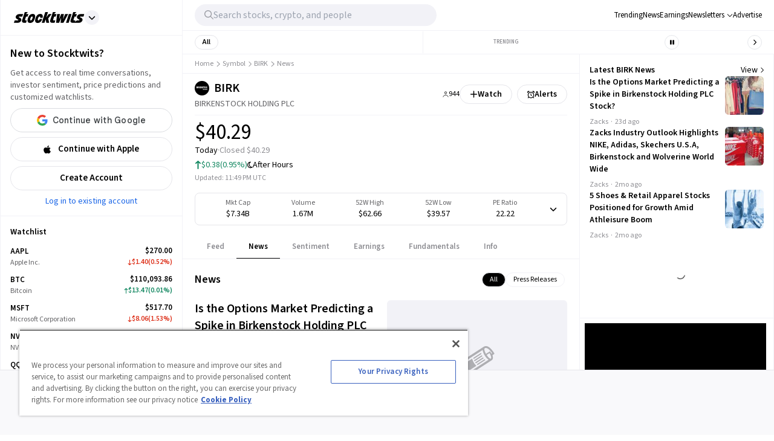

--- FILE ---
content_type: text/html; charset=utf-8
request_url: https://stocktwits.com/symbol/BIRK/news
body_size: 44486
content:
<!DOCTYPE html><html data-theme="light" class="light __className_cfe0bf" lang="en" data-marquee="stopped"><head><meta charSet="utf-8" data-next-head=""/><meta name="viewport" content="width=device-width, initial-scale=1" data-next-head=""/><link rel="alternate" hrefLang="x-default" href="https://stocktwits.com/symbol/BIRK/news" data-next-head=""/><title data-next-head="">BIRKENSTOCK HOLDING PLC (BIRK) News, Articles, Events &amp; Latest Updates</title><meta property="og:title" content="BIRKENSTOCK HOLDING PLC (BIRK) News, Articles, Events &amp; Latest Updates" data-next-head=""/><meta name="twitter:title" content="BIRKENSTOCK HOLDING PLC (BIRK) News, Articles, Events &amp; Latest Updates" data-next-head=""/><meta property="og:image:width" content="200" data-next-head=""/><meta property="og:image:height" content="200" data-next-head=""/><meta name="twitter:card" content="summary_large_image" data-next-head=""/><meta name="twitter:image" content="https://stocktwits.com/images/stocktwits-meta-image.png" data-next-head=""/><meta property="og:description" content="Find BIRKENSTOCK HOLDING PLC (BIRK) news, corporate events, press releases, latest company updates and headlines" data-next-head=""/><meta name="description" content="Find BIRKENSTOCK HOLDING PLC (BIRK) news, corporate events, press releases, latest company updates and headlines" data-next-head=""/><meta name="twitter:description" content="Find BIRKENSTOCK HOLDING PLC (BIRK) news, corporate events, press releases, latest company updates and headlines" data-next-head=""/><meta property="og:keywords" content="BIRKENSTOCK HOLDING PLC latest news, BIRKENSTOCK HOLDING PLC latest updates, BIRK breaking news, BIRK news updates, BIRK articles, BIRK events, BIRK headlines, BIRK company updates" data-next-head=""/><meta name="keywords" content="BIRKENSTOCK HOLDING PLC latest news, BIRKENSTOCK HOLDING PLC latest updates, BIRK breaking news, BIRK news updates, BIRK articles, BIRK events, BIRK headlines, BIRK company updates" data-next-head=""/><link rel="canonical" href="https://stocktwits.com/symbol/BIRK/news" data-next-head=""/><script data-next-head="">window.performance.mark('chartiq-start');</script><script id="js-chartiq" type="module" async="" data-next-head="">import {CIQ} from '/_assets/stocktwits-chartiq-8.2.0-9c946a38/js/advanced.js';Object.assign(window,{CIQ});if(window.setChartiqJsStatus){window.setChartiqJsStatus(true)};</script><script id="corporation-schema" type="application/ld+json">{
        "@context":"http://schema.org",
        "@type":"Corporation",
        "name":"BIRK",
        "url":"https://stocktwits.com/symbol/BIRK",
        "tickerSymbol": "BIRK"
      }</script><script id="webpage-schema" type="application/ld+json">{
      "@context":"http://schema.org",
      "description":"Find BIRKENSTOCK HOLDING PLC (BIRK) news, corporate events, press releases, latest company updates and headlines",
      "@type":"WebPage",
      "name":"BIRKENSTOCK HOLDING PLC (BIRK) News, Articles, Events & Latest Updates",
      "url":"https://www.stocktwits.com/symbol/BIRK",
      "speakable":{
          "@type":"SpeakableSpecification",
          "cssSelector":["Title"]
      }
    }</script><script id="SiteNavigationElement" type="application/ld+json">{"@context":"https://schema.org","@type":"SiteNavigationElement","about":{"@type":"Thing","name":"Birkenstock Holding Plc engages in the manufacture and sale of footbed-based products. It operates through the following geographical segments: Americas, Europe, and APMA. The company was founded in 1774 and is headquartered in London, the United Kingdom."},"hasPart":[{"@type":"SiteNavigationElement","name":"News","url":"https://stocktwits.com/symbol/BIRK/news"},{"@type":"SiteNavigationElement","name":"Sentiment","url":"https://stocktwits.com/symbol/BIRK/sentiment"},{"@type":"SiteNavigationElement","name":"About","url":"https://stocktwits.com/symbol/BIRK/about"},{"@type":"SiteNavigationElement","name":"Earnings","url":"https://stocktwits.com/symbol/BIRK/earnings"},{"@type":"SiteNavigationElement","name":"Fundamentals","url":"https://stocktwits.com/symbol/BIRK/fundamentals"}],"mainEntityOfPage":{"@id":"https://stocktwits.com/symbol/BIRK","@type":"WebPage"},"name":"Birkenstock Holding Plc","url":"https://stocktwits.com/symbol/BIRK"}</script><script id="BreadcrumbListSchema" type="application/ld+json" data-next-head="">{"@context":"https://schema.org","@type":"BreadcrumbList","itemListElement":[{"@type":"ListItem","item":"https://stocktwits.com/","name":"home","position":1},{"@type":"ListItem","item":"https://stocktwits.com/symbol","name":"Symbol","position":2},{"@type":"ListItem","name":"BIRK","position":3}]}</script><meta name="apple-itunes-app" content="app-id=389157776"/><meta name="apple-mobile-web-app-title" content="Stocktwits"/><meta name="apple-mobile-web-app-capable" content="yes"/><meta name="HandheldFriendly" content="true"/><meta property="og:url" content="https://stocktwits.com/symbol/BIRK/news"/><meta name="twitter:site" content="@StockTwits"/><link rel="preconnect" href="//cdn.cookielaw.org"/><link rel="dns-prefetch" href="//cdn.cookielaw.org"/><link rel="preconnect" href="https://api.stocktwits.com/api/2/" crossorigin=""/><link rel="preconnect" href="https://ql.stocktwits.com/" crossorigin=""/><link rel="preconnect" href="https://c.amazon-adsystem.com" crossorigin=""/><link rel="preconnect" href="https://s.amazon-adsystem.com" crossorigin=""/><link rel="preload" as="script" href="https://securepubads.g.doubleclick.net/tag/js/gpt.js"/><link rel="preload" as="script" href="https://d3lcz8vpax4lo2.cloudfront.net/ads-code/6f83f478-eee3-4828-b55c-3385e33fc440.js"/><link rel="preconnect" href="https://btloader.com/" crossorigin=""/><link rel="preconnect" href="https://api.btloader.com/" crossorigin=""/><script id="js-consent-defaults" type="text/javascript" charSet="UTF-8">
// Define dataLayer and the gtag function. 
window.dataLayer = window.dataLayer || []; 
function gtag(){dataLayer.push(arguments);} 

// Default ad_storage to 'denied'. 
gtag('consent', 'default', { 
  ad_storage: "granted",
  analytics_storage: "granted",
  functionality_storage: "granted",
  personalization_storage: "granted",
  security_storage: "granted",
  ad_user_data: "granted",
  ad_personalization: "granted",
  'wait_for_update': 500
});
</script><script id="js-gtm-config" type="text/javascript" charSet="UTF-8">window.dataLayer.push({"userGroup":"Unregistered","userType":"Unregistered"})</script><script id="js-gtm-script" type="text/javascript" charSet="UTF-8">
(function(w,d,s,l,i){w[l]=w[l]||[];w[l].push({'gtm.start': 
new Date().getTime(),event:'gtm.js'});var f=d.getElementsByTagName(s)[0], 
j=d.createElement(s),dl=l!='dataLayer'?'&l='+l:'';j.async=true;j.src= 
'https://www.googletagmanager.com/gtm.js?id='+i+dl;f.parentNode.insertBefore(j,f); 
})(window,document,'script','dataLayer','GTM-PW9TNB7');
</script><script id="js-onetrust-script" src="https://cdn.cookielaw.org/scripttemplates/otSDKStub.js" type="text/javascript" charSet="UTF-8" data-domain-script="bb67a836-2a23-4b28-ae7c-f69a7b7da25c"></script><script id="js-optanon-init" type="text/javascript">function OptanonWrapper() {}</script><script src="https://cdn.cookielaw.org/opt-out/otCCPAiab.js" type="text/javascript" charSet="UTF-8" ccpa-opt-out-ids="C0004" ccpa-opt-out-geo="us" ccpa-opt-out-lspa="true"></script><script id="js-pbjs-init" type="text/javascript">var pbjs = pbjs || {};
pbjs.que = pbjs.que || [];
pbjs.que.push(function() {
  pbjs.setConfig({
    consentManagement: {
      gdpr: {
        cmpApi: 'iab',
        allowAuctionWithoutConsent: false,
        timeout: 3000
      }, 
    }
  });
});
</script><script async="" src="https://scripts.webcontentassessor.com/scripts/6c1ba5ce9e1f02fc3536a598c46ccac36d5cdd2f907847c1ad0b2aa6a4917f03" type="application/javascript"></script><script src="https://chunks-prd.stocktwits-cdn.com/js/asc.stocktwits.js" async=""></script><script type="text/javascript">window.googletag = window.googletag || {cmd: []};
  googletag.cmd.push(function() {
    googletag.pubads().setTargeting('domain', window.location.hostname);
    googletag.pubads().setTargeting('path', window.location.pathname);
    googletag.pubads().setTargeting('env', 'production');
  })</script><script async="" defer="" src="https://launchpad-wrapper.privacymanager.io/e031648f-6de6-4093-9197-8082b9e79535/launchpad-liveramp.js"></script><link rel="dns-prefetch" href="https://api.stocktwits.com/api/2/"/><link rel="dns-prefetch" href="https://ql.stocktwits.com/"/><link rel="dns-prefetch" href="https://charts.stocktwits-cdn.com/cdn-cgi/image/"/><link rel="dns-prefetch" href="https://sih-st-charts.stocktwits-cdn.com/"/><link rel="dns-prefetch" href="https://avatars.stocktwits-cdn.com/cdn-cgi/image/"/><link rel="dns-prefetch" href="https://sih-st-avatars.stocktwits-cdn.com/"/><link rel="dns-prefetch" href="//live.primis.tech"/><link rel="dns-prefetch" href="//ads.pubmatic.com"/><link rel="dns-prefetch" href="//securepubads.g.doubleclick.net"/><link rel="apple-touch-icon" sizes="180x180" href="/apple-touch-icon.png"/><link rel="icon" href="/favicon.png?cb=1713811200001" id="favicon"/><link rel="icon" href="/favicon-16x16.png?cb=1713811200001" sizes="16x16"/><link rel="icon" href="/favicon-32x32.png?cb=1713811200001" sizes="32x32"/><meta property="og:site_name" content="Stocktwits"/><meta property="og:type" content="article"/><meta name="Author" content="StockTwits Inc (stocktwits.com)"/><meta name="Copyright" content="StockTwits"/><meta name="application-name" content="Stocktwits"/><meta name="google-site-verification" content="aKYidXr1_551Wb1zJeekLePBo4681p_VKVnkFKPehkw"/><meta name="y_key" content="80f3fdc8ba1b0d33"/><meta name="msvalidate.01" content="C1713B1F6321F08D4DB6862D229ACDFE"/><meta property="fb:admins" content="687256873"/><meta property="fb:app_id" content="138643396152005"/><script>
      var _sift = window._sift = window._sift || [];
      _sift.push(['_setAccount', 'a8a3203b2d']);
      _sift.push(['_setSessionId', '9223d6619ae6cd2fb73008630a10b3cfef0d822c25b3e98c2ec2502cf282c0a4']);
      _sift.push(['_trackPageview']);
      
      (function() {
        function ls() {
          var e = document.createElement('script');
          e.src = 'https://cdn.siftscience.com/s.js';
          document.body.appendChild(e);
        }
        if (window.attachEvent) {
          window.attachEvent('onload', ls);
        } else {
          window.addEventListener('load', ls, false);
        }
      })();
    </script><script>try{window.sessionStorage.sid='9223d6619ae6cd2fb73008630a10b3cfef0d822c25b3e98c2ec2502cf282c0a4'}catch(e){}</script><script id="js-mparticle" type="text/javascript">
window.mParticle = { config: { isDevelopmentMode: false } };
(function(t){window.mParticle=window.mParticle||{};window.mParticle.EventType={Unknown:0,Navigation:1,Location:2,Search:3,Transaction:4,UserContent:5,UserPreference:6,Social:7,Other:8};window.mParticle.eCommerce={Cart:{}};window.mParticle.Identity={};window.mParticle.config=window.mParticle.config||{};window.mParticle.config.rq=[];window.mParticle.config.snippetVersion=2.2;window.mParticle.ready=function(t){window.mParticle.config.rq.push(t)};var e=["endSession","logError","logBaseEvent","logEvent","logForm","logLink","logPageView","setSessionAttribute","setAppName","setAppVersion","setOptOut","setPosition","startNewSession","startTrackingLocation","stopTrackingLocation"];var o=["setCurrencyCode","logCheckout"];var i=["identify","login","logout","modify"];e.forEach(function(t){window.mParticle[t]=n(t)});o.forEach(function(t){window.mParticle.eCommerce[t]=n(t,"eCommerce")});i.forEach(function(t){window.mParticle.Identity[t]=n(t,"Identity")});function n(e,o){return function(){if(o){e=o+"."+e}var t=Array.prototype.slice.call(arguments);t.unshift(e);window.mParticle.config.rq.push(t)}}var mp=document.createElement("script");mp.type="text/javascript";mp.async=true;mp.src="https://stocktwits.com/_next/static/mparticle.js";var c=document.getElementsByTagName("script")[0];c.parentNode.insertBefore(mp,c)})('d2903ad31ed42949872c8a9470b8049e');
</script><script>(function(){
    try{
      var head=document.head||document.getElementsByTagName('head')[0];

      // First
      var s=document.createElement('script');
      s.setAttribute('async','');
      s.setAttribute('id','lFumeXZrllmDq');
      s.setAttribute('data-sdk','l/1.1.15');
      s.setAttribute('data-cfasync','false');
      s.setAttribute('src','https://html-load.com/loader.min.js');
      s.setAttribute('charset','UTF-8');
      s.setAttribute('data','kfpvgbrkab9r4a5rkrqrkwagrw6rzrv8rxag0asrka5abaoagrxa5srxrxabasrkrvabaoaxrx0asrkabrxfaba1raa5a5asrkr9wa1agrw6rzr9rkaia8');
      s.setAttribute('onload', "(async()=>{let e='html-load.com';const t=window,r=document,a=e=>new Promise((t=>{const r=.1*e,a=e+Math.floor(2*Math.random()*r)-r;setTimeout(t,a)})),o=t.addEventListener.bind(t),n=t.postMessage.bind(t),s=btoa,i='message',l=location,c=Math.random;try{const t=()=>new Promise(((e,t)=>{let r=c().toString(),a=c().toString();o(i,(e=>e.data===r&&n(a,'*'))),o(i,(t=>t.data===a&&e())),n(r,'*'),setTimeout((()=>{t(Error('Timeout'))}),1231)})),r=async()=>{try{let e=!1;const r=c().toString();if(o(i,(t=>{t.data===r+'_as_res'&&(e=!0)})),n(r+'_as_req','*'),await t(),await a(500),e)return!0}catch(e){}return!1},s=[100,500,1e3];for(let o=0;o<=s.length&&!await r();o++){if(o===s.length-1)throw'Failed to load website properly since '+e+' is tainted. Please allow '+e;await a(s[o])}}catch(d){try{const e=r.querySelector('script#lFumeXZrllmDq').getAttribute('onerror');t[s(l.hostname+'_show_bfa')]=d,await new Promise(((t,a)=>{o('message',(e=>{'as_modal_loaded'===e.data&&t()})),setTimeout((()=>a(d)),3e3);const n=r.createElement('script');n.innerText=e,r.head.appendChild(n),n.remove()}))}catch(m){(t=>{const r='https://report.error-report.com/modal';try{confirm('There was a problem loading the page. Please click OK to learn more.')?l.href=r+'?url='+s(l.href)+'&error='+s(t)+'&domain='+e:l.reload()}catch(d){location.href=r+'?eventId=&error=Vml0YWwgQVBJIGJsb2NrZWQ%3D&domain='+e}})(d)}}})();");
      s.setAttribute('onerror', "(async()=>{const e=window,t=document;let r=JSON.parse(atob('WyJodG1sLWxvYWQuY29tIiwiZmIuaHRtbC1sb2FkLmNvbSIsImQzZ213dG15Z3hxMGRrLmNsb3VkZnJvbnQubmV0IiwiY29udGVudC1sb2FkZXIuY29tIiwiZmIuY29udGVudC1sb2FkZXIuY29tIl0=')),o=r[0];const a='addEventListener',n='setAttribute',s='getAttribute',l=location,i=clearInterval,c='as_retry',d=l.hostname,h=e.addEventListener.bind(e),m=btoa,u='https://report.error-report.com/modal',b=e=>{try{confirm('There was a problem loading the page. Please click OK to learn more.')?l.href=u+'?url='+m(l.href)+'&error='+m(e)+'&domain='+o:l.reload()}catch(t){location.href=u+'?eventId=&error=Vml0YWwgQVBJIGJsb2NrZWQ%3D&domain='+o}},f=async e=>{try{localStorage.setItem(l.host+'_fa_'+m('last_bfa_at'),Date.now().toString())}catch(f){}setInterval((()=>t.querySelectorAll('link,style').forEach((e=>e.remove()))),100);const r=await fetch('https://error-report.com/report?type=loader_light&url='+m(l.href)+'&error='+m(e),{method:'POST'}).then((e=>e.text())),a=new Promise((e=>{h('message',(t=>{'as_modal_loaded'===t.data&&e()}))}));let s=t.createElement('iframe');s.src=u+'?url='+m(l.href)+'&eventId='+r+'&error='+m(e)+'&domain='+o,s[n]('style','width:100vw;height:100vh;z-index:2147483647;position:fixed;left:0;top:0;');const c=e=>{'close-error-report'===e.data&&(s.remove(),removeEventListener('message',c))};h('message',c),t.body.appendChild(s);const d=setInterval((()=>{if(!t.contains(s))return i(d);(()=>{const e=s.getBoundingClientRect();return'none'!==getComputedStyle(s).display&&0!==e.width&&0!==e.height})()||(i(d),b(e))}),1e3);await new Promise(((t,r)=>{a.then(t),setTimeout((()=>r(e)),3e3)}))},w=m(d+'_show_bfa');if(e[w])f(e[w]);else try{if(void 0===e[c]&&(e[c]=0),e[c]>=r.length)throw'Failed to load website properly since '+o+' is blocked. Please allow '+o;if((()=>{const t=e=>{let t=0;for(let r=0,o=e.length;o>r;r++)t=(t<<5)-t+e.charCodeAt(r),t|=0;return t},r=Date.now(),o=r-r%864e5,a=o-864e5,n=o+864e5,s='loader-check',l='as_'+t(s+'_'+o),i='as_'+t(s+'_'+a),c='as_'+t(s+'_'+n);return l!==i&&l!==c&&i!==c&&!!(e[l]||e[i]||e[c])})())return;const l=t.querySelector('#lFumeXZrllmDq'),i=t.createElement('script');for(let e=0;e<l.attributes.length;e++)i[n](l.attributes[e].name,l.attributes[e].value);const h=m(d+'_onload');e[h]&&i[a]('load',e[h]);const u=m(d+'_onerror');e[u]&&i[a]('error',e[u]);const b=new e.URL(l[s]('src'));b.host=r[e[c]++],i[n]('src',b.href),l[n]('id',l[s]('id')+'_'),l.parentNode.insertBefore(i,l),l.remove()}catch(p){try{await f(p)}catch(p){b(p)}}})();");
      head.appendChild(s);

      // Second
      var p=document.createElement('script');
      p.setAttribute('data-cfasync','false');
      p.setAttribute('nowprocket','');
      p.text="(async()=>{function t(t){const e=t.length;let r='';for(let o=0;e>o;o++){r+=t[4481*(o+4)%e]}return r}const e=window,r=t('mteeenrtlecaE'),o=t('hdpdiaeClpn'),n=t('eneraddEventList'),c=t('beretutisttA'),a=document,i=a.head,s=a[r].bind(a),l=i[o].bind(i),d=location,m=d.hostname,h=btoa;e[n].bind(e);let u=t('.mmldot-achlo');(async()=>{try{const n=a.querySelector(t('lmDqscript#lFumeXZrl'));if(!n)throw t('ia  onnfCtdn')+u+t('ipt. scr');const i=n.getAttribute(t('rrorone')),f=n.getAttribute(t('lnodao')),p=await new Promise((r=>{const o=t('x')+Math.floor(1e6*Math.random());e[o]=()=>r(!0);const n=s(t('rcstpi'));n.src=t('tad;:a'),n[c](t('rrorone'),t('dow.win')+o+t('()')),l(n),setTimeout((()=>{r(!1),n.remove()}),251)}));if(p)return;function r(){const e=s(t('rcstpi'));e.innerText=i,l(e),e.remove()}const b=h(m+t('load_on')),w=h(m+t('rror_one'));e[b]=function(){const e=s(t('rcstpi'));e.innerText=f,l(e),e.remove()},e[w]=r,r()}catch(o){(e=>{const r=t('ooe/drr/atrrl.oehcrpto-otmrrp/etsmp.:');try{const o=t('ontb  gmi oeea dKrsrpnaOpae ro  ehealkalThe c P.tlmis e  ela.rgolcwe');confirm(o)?d.href=r+t('url=?')+h(d.href)+t('ror=&er')+h(e)+t('ain=&dom')+u:d.reload()}catch(o){location.href=r+t('amQ&JewdrrIJn03rbeQmVW=G?W&oNtBil%esvgo=ZdI=YDr2nV')+u}})(o)}})()})();";
      head.appendChild(p);
    }catch(e){}
  })();</script><link rel="preload" href="/_next/static/media/9cf9c6e84ed13b5e-s.p.woff2" as="font" type="font/woff2" crossorigin="anonymous" data-next-font="size-adjust"/><link rel="preload" href="/_next/static/css/6d203fe083bfeea5.css" as="style"/><link rel="stylesheet" href="/_next/static/css/6d203fe083bfeea5.css" data-n-g=""/><link rel="preload" href="/_next/static/css/97ac4deb6e9da101.css" as="style"/><link rel="stylesheet" href="/_next/static/css/97ac4deb6e9da101.css" data-n-p=""/><link rel="preload" href="/_next/static/css/32ea7dd69963217d.css" as="style"/><link rel="stylesheet" href="/_next/static/css/32ea7dd69963217d.css"/><link rel="preload" href="/_next/static/css/ffbbd4fb9a6304da.css" as="style"/><link rel="stylesheet" href="/_next/static/css/ffbbd4fb9a6304da.css"/><noscript data-n-css=""></noscript><script defer="" nomodule="" src="/_next/static/chunks/polyfills-42372ed130431b0a.js"></script><script defer="" src="/_next/static/chunks/9044-faafb616da0b938b.js"></script><script defer="" src="/_next/static/chunks/7739.8dcfa35b35422846.js"></script><script defer="" src="/_next/static/chunks/4877-aba853f9d3c41b9d.js"></script><script defer="" src="/_next/static/chunks/1730.1cefb0e7fd4d585e.js"></script><script defer="" src="/_next/static/chunks/4583.88663e4a47a63105.js"></script><script defer="" src="/_next/static/chunks/7421.2813244b5bada7ec.js"></script><script defer="" src="/_next/static/chunks/2683.04fa3509f4630b4c.js"></script><script src="/_next/static/chunks/webpack-55a01685d02873a7.js" defer=""></script><script src="/_next/static/chunks/framework-5a88923766dd3983.js" defer=""></script><script src="/_next/static/chunks/main-1b872f28ebc81796.js" defer=""></script><script src="/_next/static/chunks/pages/_app-2c220a283a5ff6c7.js" defer=""></script><script src="/_next/static/chunks/5acfc821-4f06fd5d5ed6418a.js" defer=""></script><script src="/_next/static/chunks/2137-840aa8d6a1e7b8a5.js" defer=""></script><script src="/_next/static/chunks/4344-27483c396a03f5de.js" defer=""></script><script src="/_next/static/chunks/4537-53b569dde67ce450.js" defer=""></script><script src="/_next/static/chunks/6330-4ca62ddbc732dac8.js" defer=""></script><script src="/_next/static/chunks/626-b2c5ba89e5628547.js" defer=""></script><script src="/_next/static/chunks/327-b119951c492677f4.js" defer=""></script><script src="/_next/static/chunks/1291-aa00ca472f080b36.js" defer=""></script><script src="/_next/static/chunks/5102-a6c07ebfb81a86f5.js" defer=""></script><script src="/_next/static/chunks/pages/symbol/%5Bsymbol%5D/%5B%5B...tab%5D%5D-35c4975a10d40b8e.js" defer=""></script><script src="/_next/static/xOovzW7dTgvfU-mGXZmqN/_buildManifest.js" defer=""></script><script src="/_next/static/xOovzW7dTgvfU-mGXZmqN/_ssgManifest.js" defer=""></script></head><body class="bg-primary-background !mt-0 symbol-active-tab-news"><div id="__next"><div class="__variable_cfe0bf"><div class="bg-primary-background"><div class="Layout_layoutContainer__NH7Il flex flex-row min-h-screen desktopXxl|mx-auto Layout_layoutBorder__qMIMd bg-primary-background border-x tabletSm-down|border-x-0 border-primary-hairline" id="Layout"><div class="Sidebar_sidebarContainer__ctxbC tabletMd-down|hidden min-h-screen w-full pt-[58px] self-stretch bg-primary-background" data-testid="sidebar-container"></div><div class="Main_main__3C253 min-h-screen w-full"><div class="MainHeader_mainHeader__L2Fez top-0 tabletMd-down|left-0 tabletMd-down|right-0 z-25 fixed bg-primary-background border-b border-primary-hairline tabletSm|dark|border-l tabletMd|border-l tabletSm-down|border-x-0 MainHeader_mainHeaderBorder__RIXJZ border-r border-primary-hairline" id="app-main-header"><div class="MainHeader_mobileHeaderContainer___mWoe tabletMd|hidden"><div class="MobileHeader_container__jMTt_ relative text-primary-text border-b border-primary-hairline tabletMd-down|h-[52px] h-full z-3"><nav class="MobileHeader_nav__T_c0N w-full h-full flex flex-row justify-between pr-2 items-center"><div class="flex flex-row items-center"><span><button class="MobileHeader_navButton__g0EGn MobileHeader_navButtonBase__w6cJF h-[50px] flex justify-center items-center cursor-pointer w-[50px]"><svg width="100%" height="100%" viewBox="0 0 12 10" fill="currentColor" xmlns="http://www.w3.org/2000/svg" class="MobileHeader_icon__kG_Ap w-[17px] h-[13px]"><path d="M1 1.3999H18.8" stroke="currentColor" stroke-width="1.2" stroke-linecap="round"></path><path d="M1 9.3999H18.8" stroke="currentColor" stroke-width="1.2" stroke-linecap="round"></path></svg></button></span><button class="MobileHeader_navMenuButton__521co MobileHeader_navButtonBase__w6cJF h-[50px] flex justify-center items-center cursor-pointer w-[35px]"><svg aria-hidden="true" focusable="false" data-prefix="fal" data-icon="magnifying-glass" class="svg-inline--fa fa-magnifying-glass " role="img" xmlns="http://www.w3.org/2000/svg" viewBox="0 0 512 512"><path fill="currentColor" d="M384 208A176 176 0 1 0 32 208a176 176 0 1 0 352 0zM343.3 366C307 397.2 259.7 416 208 416C93.1 416 0 322.9 0 208S93.1 0 208 0S416 93.1 416 208c0 51.7-18.8 99-50 135.3L507.3 484.7c6.2 6.2 6.2 16.4 0 22.6s-16.4 6.2-22.6 0L343.3 366z"></path></svg></button></div><div class="flex flex-row justify-between items-center flex"><a class="STButton_xs__Mc6XR text-xs px-3 gap-1 STButton_button__ObG_J h-[--size] inline-flex flex-row items-center justify-center border rounded-full font-semibold whitespace-nowrap STButton_black-secondary__xIxs1 bg-white text-black border-secondary-button-border dark|bg-transparent dark|text-white hover|!bg-light-grey-6 dark|hover|!bg-dark-grey-5" role="button" tabindex="0" type="button" href="https://stocktwits.onelink.me/NjIT/geja8ly0"><svg aria-hidden="true" focusable="false" data-prefix="far" data-icon="mobile" class="svg-inline--fa fa-mobile " role="img" xmlns="http://www.w3.org/2000/svg" viewBox="0 0 384 512"><path fill="currentColor" d="M80 48c-8.8 0-16 7.2-16 16l0 384c0 8.8 7.2 16 16 16l224 0c8.8 0 16-7.2 16-16l0-384c0-8.8-7.2-16-16-16L80 48zM16 64C16 28.7 44.7 0 80 0L304 0c35.3 0 64 28.7 64 64l0 384c0 35.3-28.7 64-64 64L80 512c-35.3 0-64-28.7-64-64L16 64zM160 400l64 0c8.8 0 16 7.2 16 16s-7.2 16-16 16l-64 0c-8.8 0-16-7.2-16-16s7.2-16 16-16z"></path></svg>Use App</a></div></nav><div class="MobileHeader_center__l_JVA absolute top-2/4 left-2/4 transform -translate-x-2/4 -translate-y-2/4 text-primary-text flex justify-center items-end cursor-pointer"><div><div class="flex flex-row justify-between items-center"><div class="flex flex-row justify-between items-center gap-x-2"><a href="/"><svg width="100%" height="100%" viewBox="0 0 130 20" fill="none" xmlns="http://www.w3.org/2000/svg" class="w-[117px]"><g clip-path="url(#clip0_8680_458)"><path d="M34.5347 3.39742C29.3093 3.39742 27.0191 7.65747 25.8133 11.3534C24.6596 14.8626 24.0586 19.9989 29.6844 19.9989C34.8797 19.9989 37.1254 15.8648 38.3382 12.1058C39.492 8.59664 40.1006 3.39742 34.5347 3.39742ZM33.9567 11.8868C32.9447 14.7673 31.9554 15.3314 30.785 15.3007C30.0932 15.2377 29.3225 14.5175 30.3484 11.5417C31.3167 8.75266 32.3813 8.09555 33.5203 8.12783C34.9382 8.22082 34.6324 9.97542 33.9567 11.8868ZM63.034 11.6678L64.7656 19.686H59.6248L58.2821 13.3739L56.2155 19.686H51.1684L57.5889 0.017334H62.6551L59.3804 10.0085L63.8979 3.7102H69.2831L63.0333 11.6678H63.034ZM99.5778 3.70944L91.0154 19.686H85.7578L86.9121 10.1322L83.0994 19.686H77.5219L79.4096 3.70944H84.6326L82.9241 13.2633L86.7423 3.70944H91.85L90.0794 13.4201L94.168 3.70944H99.5778ZM105.885 3.70713L100.655 19.686H95.7236L100.954 3.70713H105.885ZM20.5142 13.7713C20.1599 14.682 20.5142 15.1847 21.5254 15.1847H23.7282L22.2525 19.693H18.2546C15.6438 19.693 14.1728 17.664 14.9852 15.1831L19.953 0.0181025H25.7895L21.9782 3.70713H26.5719L25.0984 8.20776H22.3295L20.5142 13.7713ZM72.1499 13.7713C71.7956 14.682 72.1499 15.1847 73.1611 15.1847H76.1447L74.6692 19.693H69.8903C67.2796 19.693 65.8085 17.664 66.6209 15.1831L71.588 0.0181025H77.4244L73.6131 3.70713H78.2068L76.7334 8.20776H73.9643L72.1491 13.7713H72.1499ZM9.21336 9.5581C10.6483 10.2544 13.2575 11.192 13.5972 13.2018C13.9153 15.1885 12.8409 17.5587 10.4453 18.8529C8.84677 19.7498 7.04298 19.693 4.95713 19.693H0L1.48253 15.1654L7.27047 15.1962C7.976 15.1923 8.38026 14.4361 7.91299 13.968C7.84457 13.8996 7.76235 13.8474 7.67473 13.8059C6.22216 13.1134 3.72977 12.1227 3.39776 10.1537C2.66302 7.1364 5.86018 3.69714 9.78209 3.70944L16.8712 3.70713L15.3948 8.21622C15.3948 8.21622 11.064 8.20084 9.70677 8.21314C8.93745 8.21697 8.43482 9.16306 9.21414 9.5604V9.5581H9.21336ZM52.0368 12.8044C50.7726 16.359 48.4947 19.9989 43.6198 19.9989C37.9939 19.9989 38.595 14.8626 39.7486 11.3534C40.9537 7.65747 43.2448 3.39742 48.4701 3.39742C53.292 3.39742 53.4796 7.29934 52.6932 10.6241H48.2796C48.6168 9.26297 48.5508 8.20006 47.4555 8.12783C46.3166 8.09555 45.2529 8.75266 44.2838 11.5417C43.2577 14.5175 44.0287 15.2377 44.7203 15.3007C45.7539 15.3276 46.6455 14.8895 47.5371 12.8044H52.0368ZM121.677 9.5604V9.5581C123.112 10.2544 125.722 11.192 126.061 13.2018C126.379 15.1885 125.305 17.5587 122.909 18.8529C121.312 19.7498 119.507 19.693 117.421 19.693H112.127L112.168 19.5347L112.117 19.693H107.349C104.738 19.6938 103.267 17.664 104.079 15.1831L109.046 0.0181025H114.883L111.072 3.70713H115.666L114.192 8.20776H111.424L109.608 13.7713C109.253 14.682 109.608 15.1847 110.62 15.1847H113.021L112.127 17.9122L112.692 17.5172L112.87 17.3927L115.99 15.2069V15.1962H119.579C120.439 15.1931 120.844 14.4361 120.376 13.9688C120.308 13.9004 120.226 13.8481 120.138 13.8066C118.685 13.1142 116.193 12.1235 115.86 10.1545C115.126 7.1364 118.323 3.69792 122.245 3.70944L129.335 3.70713L127.858 8.21622C127.858 8.21622 123.527 8.20084 122.169 8.21237C121.4 8.21622 120.897 9.16306 121.677 9.5604Z" fill="currentColor"></path></g><defs><clipPath id="clip0_8680_458"><rect width="129.375" height="20" fill="white"></rect></clipPath></defs></svg></a><div class="relative"><svg aria-hidden="true" focusable="false" data-prefix="fas" data-icon="chevron-down" class="svg-inline--fa fa-chevron-down w-[12px]" role="img" xmlns="http://www.w3.org/2000/svg" viewBox="0 0 512 512"><path fill="currentColor" d="M233.4 406.6c12.5 12.5 32.8 12.5 45.3 0l192-192c12.5-12.5 12.5-32.8 0-45.3s-32.8-12.5-45.3 0L256 338.7 86.6 169.4c-12.5-12.5-32.8-12.5-45.3 0s-12.5 32.8 0 45.3l192 192z"></path></svg></div></div></div></div></div></div></div><div class="MainHeader_desktopHeaderContainer__sKsDd hidden tabletMd|block border-primary-hairline border-b"><div class="DesktopHeader_container__4nFE3 flex flex-row justify-between items-center h-[50px] gap-x-5 tabletXxl|gap-x-8 px-5 max-w-[1340px]"><div class="w-full"><div class="flex flex-row justify-start items-center w-full gap-x-3"><div class="DesktopHeader_search__9FdhP relative z-10 w-full max-w-[400px] DesktopHeader_transition__0b3LE transition-all duration-150 ease-in-out" style="min-width:300px"></div></div></div><div class="DesktopHeader_nav___J3Kw flex flex-row justify-end items-center"><ul class="SiteNav_navbar__LXGWZ flex flex-row justify-end gap-x-[32px]"><li class="SiteNav_navbarLink__dEMWl SiteNav_link__n2uAf items-center text-primary-text inline-flex justify-between tabletMd-down|mr-5 tabletMd-down|border-b tabletMd-down|border-sitenav-border SiteNav_linkWithFontSize__K1HuW text-[13px]" data-testid="markets-site-nav-link"><a class="SiteNav_linkText__Bgfr8 tabletSm|text-right block" href="/sentiment">Trending</a></li><li class="SiteNav_navbarLink__dEMWl SiteNav_link__n2uAf items-center text-primary-text inline-flex justify-between tabletMd-down|mr-5 tabletMd-down|border-b tabletMd-down|border-sitenav-border SiteNav_linkWithFontSize__K1HuW text-[13px]"><a class="SiteNav_linkText__Bgfr8 tabletSm|text-right block" href="/news-articles">News</a></li><li class="SiteNav_navbarLink__dEMWl SiteNav_link__n2uAf items-center text-primary-text inline-flex justify-between tabletMd-down|mr-5 tabletMd-down|border-b tabletMd-down|border-sitenav-border SiteNav_linkWithFontSize__K1HuW text-[13px]"><a class="SiteNav_linkText__Bgfr8 tabletSm|text-right block" href="/sentiment/calendar">Earnings</a></li><span class="Dropdown_trigger__umZTP cursor-pointer inline-flex"><div class="flex flex-row justify-center items-center SiteNav_navbarLink__dEMWl SiteNav_link__n2uAf items-center text-primary-text inline-flex justify-between tabletMd-down|mr-5 tabletMd-down|border-b tabletMd-down|border-sitenav-border SiteNav_linkWithFontSize__K1HuW text-[13px]"><span class="mr-1">Newsletters</span><svg aria-hidden="true" focusable="false" data-prefix="far" data-icon="chevron-down" class="svg-inline--fa fa-chevron-down text-xxs" role="img" xmlns="http://www.w3.org/2000/svg" viewBox="0 0 512 512"><path fill="currentColor" d="M239 401c9.4 9.4 24.6 9.4 33.9 0L465 209c9.4-9.4 9.4-24.6 0-33.9s-24.6-9.4-33.9 0l-175 175L81 175c-9.4-9.4-24.6-9.4-33.9 0s-9.4 24.6 0 33.9L239 401z"></path></svg></div></span><li class="SiteNav_navbarLink__dEMWl SiteNav_link__n2uAf items-center text-primary-text inline-flex justify-between tabletMd-down|mr-5 tabletMd-down|border-b tabletMd-down|border-sitenav-border SiteNav_linkWithFontSize__K1HuW text-[13px]"><a class="SiteNav_linkText__Bgfr8 tabletSm|text-right block" target="_blank" href="https://stocktwits.com/about/contact/?subject=Advertising%20Inquiries">Advertise</a></li></ul></div></div></div><div class="MainHeader_secondaryHeaderContainer__G0oQ4 border-t-0"><div class="Trending_content__pmtf9 Trending_container__6jqOE flex items-center justify-between overflow-hidden whitespace-nowrap font-semibold text-xs tabletSm|py-2.5 py-2.5" data-testid="trending-view"><div class="TrendingFilterToggle_toggleContainer___F5Jx flex pl-4 pr-3 tabletSm|pl-5 tabletSm|pr-0"><button class="STButton_xs__Mc6XR text-xs px-3 gap-1 STButton_button__ObG_J h-[--size] inline-flex flex-row items-center justify-center border rounded-full font-semibold whitespace-nowrap STButton_black-secondary__xIxs1 bg-white text-black border-secondary-button-border dark|bg-transparent dark|text-white hover|!bg-light-grey-6 dark|hover|!bg-dark-grey-5 !w-full" role="button" tabindex="0" type="button"><span>All</span></button></div><div class="whitespace-pre-wrap"></div><div class="Trending_indicesShort__K_CXM flex flex-row items-center justify-between tabletSm|justify-between tabletSm-down|uppercase tabletSm-down|grow Trending_indicesPaddingWithFilter__bz2yq pl-0 mr-0 tabletSm|pl-3 tabletSm|mr-3 Trending_disabledMarquee__6ilIf" data-testid="trending-tickers-row"><a class="Trending_ticker__j67AD pl-3 first|pl-0 first|mr-2" href="/symbol/DIA"><div class="Trending_tickerLabel__4iKnb flex gap-x-1 text-primary-text mr-3"><img src="https://logos.stocktwits-cdn.com/DIA.png" alt="DIA" class="Trending_tickerLogo__q80UZ w-3 h-3 rounded-full"/><span class="Trending_tickerName__Qgolo tabletMd-down|inline-block tabletMd-down|mr-0.25">DIA</span><span class="Trending_tickerChange__n6QUj block h-[16px]"><span class="Change_positive__2H4d1 Change_container__GNa_f inline-flex gap-1 text-price-positive" aria-label="Change"><span class="Change_arrow__AjLH9 relative flex items-center Change_positive__2H4d1 Change_container__GNa_f inline-flex gap-1 text-price-positive text-[9px]" role="presentation"><svg aria-hidden="true" focusable="false" data-prefix="fas" data-icon="arrow-up-long" class="svg-inline--fa fa-arrow-up-long " role="img" xmlns="http://www.w3.org/2000/svg" viewBox="0 0 384 512"><path fill="currentColor" d="M214.6 9.4c-12.5-12.5-32.8-12.5-45.3 0l-128 128c-12.5 12.5-12.5 32.8 0 45.3s32.8 12.5 45.3 0L160 109.3 160 480c0 17.7 14.3 32 32 32s32-14.3 32-32l0-370.7 73.4 73.4c12.5 12.5 32.8 12.5 45.3 0s12.5-32.8 0-45.3l-128-128z"></path></svg></span><span class="Change_amount__l5O_n whitespace-nowrap" aria-label="Change">0.10%</span></span></span></div></a><a class="Trending_ticker__j67AD pl-3 first|pl-0 first|mr-2" href="/symbol/SPY"><div class="Trending_tickerLabel__4iKnb flex gap-x-1 text-primary-text mr-3"><img src="https://logos.stocktwits-cdn.com/SPY.png" alt="SPY" class="Trending_tickerLogo__q80UZ w-3 h-3 rounded-full"/><span class="Trending_tickerName__Qgolo tabletMd-down|inline-block tabletMd-down|mr-0.25">SPY</span><span class="Trending_tickerChange__n6QUj block h-[16px]"><span class="Change_positive__2H4d1 Change_container__GNa_f inline-flex gap-1 text-price-positive" aria-label="Change"><span class="Change_arrow__AjLH9 relative flex items-center Change_positive__2H4d1 Change_container__GNa_f inline-flex gap-1 text-price-positive text-[9px]" role="presentation"><svg aria-hidden="true" focusable="false" data-prefix="fas" data-icon="arrow-up-long" class="svg-inline--fa fa-arrow-up-long " role="img" xmlns="http://www.w3.org/2000/svg" viewBox="0 0 384 512"><path fill="currentColor" d="M214.6 9.4c-12.5-12.5-32.8-12.5-45.3 0l-128 128c-12.5 12.5-12.5 32.8 0 45.3s32.8 12.5 45.3 0L160 109.3 160 480c0 17.7 14.3 32 32 32s32-14.3 32-32l0-370.7 73.4 73.4c12.5 12.5 32.8 12.5 45.3 0s12.5-32.8 0-45.3l-128-128z"></path></svg></span><span class="Change_amount__l5O_n whitespace-nowrap" aria-label="Change">0.24%</span></span></span></div></a><a class="Trending_ticker__j67AD pl-3 first|pl-0 first|mr-2" href="/symbol/QQQ"><div class="Trending_tickerLabel__4iKnb flex gap-x-1 text-primary-text mr-3"><img src="https://logos.stocktwits-cdn.com/QQQ.png" alt="QQQ" class="Trending_tickerLogo__q80UZ w-3 h-3 rounded-full"/><span class="Trending_tickerName__Qgolo tabletMd-down|inline-block tabletMd-down|mr-0.25">QQQ</span><span class="Trending_tickerChange__n6QUj block h-[16px]"><span class="Change_positive__2H4d1 Change_container__GNa_f inline-flex gap-1 text-price-positive" aria-label="Change"><span class="Change_arrow__AjLH9 relative flex items-center Change_positive__2H4d1 Change_container__GNa_f inline-flex gap-1 text-price-positive text-[9px]" role="presentation"><svg aria-hidden="true" focusable="false" data-prefix="fas" data-icon="arrow-up-long" class="svg-inline--fa fa-arrow-up-long " role="img" xmlns="http://www.w3.org/2000/svg" viewBox="0 0 384 512"><path fill="currentColor" d="M214.6 9.4c-12.5-12.5-32.8-12.5-45.3 0l-128 128c-12.5 12.5-12.5 32.8 0 45.3s32.8 12.5 45.3 0L160 109.3 160 480c0 17.7 14.3 32 32 32s32-14.3 32-32l0-370.7 73.4 73.4c12.5 12.5 32.8 12.5 45.3 0s12.5-32.8 0-45.3l-128-128z"></path></svg></span><span class="Change_amount__l5O_n whitespace-nowrap" aria-label="Change">0.49%</span></span></span></div></a></div><div class="h-[calc(100%+18px)] Trending_divider__PaPqk w-px bg-primary-hairline"></div><div class="Trending_trending__DXWES tabletSm-down|flex w-full flex-row grow-[2] gap-x-[15px] pr-6 border-l border-primary-hairline contents tabletSm-down|hidden"><div class="flex flex-row justify-between items-center mr-2"><div class="Trending_trendingLabelWithFilter__MbIdF tabletSm-down|hidden uppercase tabletSm|flex items-center text-dark-grey Trending_updatedTrendingLabel__nZod8 text-[9px]"><span>Trending</span></div></div><div class="flex overflow-hidden"><div class="Trending_tickersRowAnimation__TbhYQ Trending_tickers__QRjxC flex mr-2 Trending_enabledMarquee___Zas5" data-testid="trending-tickers-row"><a class="Trending_ticker__j67AD pl-3 first|pl-0 first|mr-2" href="/coins/crow-with-knife"><div class="Trending_tickerLabel__4iKnb flex gap-x-1 text-primary-text mr-3"><img alt="Top trending ticker" class="inline" height="12" src="https://chunks-prd.stocktwits-cdn.com/_next/static/media/hot.d13a6f1f.svg" width="10"/><img src="https://logos.stocktwits-cdn.com/CAW-X.png" alt="CAW" class="Trending_tickerLogo__q80UZ w-3 h-3 rounded-full"/><span class="Trending_tickerName__Qgolo tabletMd-down|inline-block tabletMd-down|mr-0.25">CAW</span><span class="Trending_tickerChange__n6QUj block h-[16px]"><span class="Change_negative__3Cz_W Change_container__GNa_f inline-flex gap-1 text-price-negative" aria-label="Change"><span class="Change_arrow__AjLH9 relative flex items-center Change_negative__3Cz_W Change_container__GNa_f inline-flex gap-1 text-price-negative text-[9px]" role="presentation"><svg aria-hidden="true" focusable="false" data-prefix="fas" data-icon="arrow-down-long" class="svg-inline--fa fa-arrow-down-long " role="img" xmlns="http://www.w3.org/2000/svg" viewBox="0 0 384 512"><path fill="currentColor" d="M169.4 502.6c12.5 12.5 32.8 12.5 45.3 0l128-128c12.5-12.5 12.5-32.8 0-45.3s-32.8-12.5-45.3 0L224 402.7 224 32c0-17.7-14.3-32-32-32s-32 14.3-32 32l0 370.7L86.6 329.4c-12.5-12.5-32.8-12.5-45.3 0s-12.5 32.8 0 45.3l128 128z"></path></svg></span><span class="Change_amount__l5O_n whitespace-nowrap" aria-label="Change">1.49%</span></span></span></div></a><a class="Trending_ticker__j67AD pl-3 first|pl-0 first|mr-2" href="/coins/aster-2"><div class="Trending_tickerLabel__4iKnb flex gap-x-1 text-primary-text mr-3"><img src="https://logos.stocktwits-cdn.com/ASTER-X.png" alt="ASTER" class="Trending_tickerLogo__q80UZ w-3 h-3 rounded-full"/><span class="Trending_tickerName__Qgolo tabletMd-down|inline-block tabletMd-down|mr-0.25">ASTER</span><span class="Trending_tickerChange__n6QUj block h-[16px]"><span class="Change_positive__2H4d1 Change_container__GNa_f inline-flex gap-1 text-price-positive" aria-label="Change"><span class="Change_arrow__AjLH9 relative flex items-center Change_positive__2H4d1 Change_container__GNa_f inline-flex gap-1 text-price-positive text-[9px]" role="presentation"><svg aria-hidden="true" focusable="false" data-prefix="fas" data-icon="arrow-up-long" class="svg-inline--fa fa-arrow-up-long " role="img" xmlns="http://www.w3.org/2000/svg" viewBox="0 0 384 512"><path fill="currentColor" d="M214.6 9.4c-12.5-12.5-32.8-12.5-45.3 0l-128 128c-12.5 12.5-12.5 32.8 0 45.3s32.8 12.5 45.3 0L160 109.3 160 480c0 17.7 14.3 32 32 32s32-14.3 32-32l0-370.7 73.4 73.4c12.5 12.5 32.8 12.5 45.3 0s12.5-32.8 0-45.3l-128-128z"></path></svg></span><span class="Change_amount__l5O_n whitespace-nowrap" aria-label="Change">19.60%</span></span></span></div></a><a class="Trending_ticker__j67AD pl-3 first|pl-0 first|mr-2" href="/coins/internet-computer"><div class="Trending_tickerLabel__4iKnb flex gap-x-1 text-primary-text mr-3"><img src="https://logos.stocktwits-cdn.com/ICP-X.png" alt="ICP" class="Trending_tickerLogo__q80UZ w-3 h-3 rounded-full"/><span class="Trending_tickerName__Qgolo tabletMd-down|inline-block tabletMd-down|mr-0.25">ICP</span><span class="Trending_tickerChange__n6QUj block h-[16px]"><span class="Change_positive__2H4d1 Change_container__GNa_f inline-flex gap-1 text-price-positive" aria-label="Change"><span class="Change_arrow__AjLH9 relative flex items-center Change_positive__2H4d1 Change_container__GNa_f inline-flex gap-1 text-price-positive text-[9px]" role="presentation"><svg aria-hidden="true" focusable="false" data-prefix="fas" data-icon="arrow-up-long" class="svg-inline--fa fa-arrow-up-long " role="img" xmlns="http://www.w3.org/2000/svg" viewBox="0 0 384 512"><path fill="currentColor" d="M214.6 9.4c-12.5-12.5-32.8-12.5-45.3 0l-128 128c-12.5 12.5-12.5 32.8 0 45.3s32.8 12.5 45.3 0L160 109.3 160 480c0 17.7 14.3 32 32 32s32-14.3 32-32l0-370.7 73.4 73.4c12.5 12.5 32.8 12.5 45.3 0s12.5-32.8 0-45.3l-128-128z"></path></svg></span><span class="Change_amount__l5O_n whitespace-nowrap" aria-label="Change">15.59%</span></span></span></div></a><a class="Trending_ticker__j67AD pl-3 first|pl-0 first|mr-2" href="/coins/crypto-com-chain"><div class="Trending_tickerLabel__4iKnb flex gap-x-1 text-primary-text mr-3"><img src="https://logos.stocktwits-cdn.com/CRO-X.png" alt="CRO" class="Trending_tickerLogo__q80UZ w-3 h-3 rounded-full"/><span class="Trending_tickerName__Qgolo tabletMd-down|inline-block tabletMd-down|mr-0.25">CRO</span><span class="Trending_tickerChange__n6QUj block h-[16px]"><span class="Change_negative__3Cz_W Change_container__GNa_f inline-flex gap-1 text-price-negative" aria-label="Change"><span class="Change_arrow__AjLH9 relative flex items-center Change_negative__3Cz_W Change_container__GNa_f inline-flex gap-1 text-price-negative text-[9px]" role="presentation"><svg aria-hidden="true" focusable="false" data-prefix="fas" data-icon="arrow-down-long" class="svg-inline--fa fa-arrow-down-long " role="img" xmlns="http://www.w3.org/2000/svg" viewBox="0 0 384 512"><path fill="currentColor" d="M169.4 502.6c12.5 12.5 32.8 12.5 45.3 0l128-128c12.5-12.5 12.5-32.8 0-45.3s-32.8-12.5-45.3 0L224 402.7 224 32c0-17.7-14.3-32-32-32s-32 14.3-32 32l0 370.7L86.6 329.4c-12.5-12.5-32.8-12.5-45.3 0s-12.5 32.8 0 45.3l128 128z"></path></svg></span><span class="Change_amount__l5O_n whitespace-nowrap" aria-label="Change">2.23%</span></span></span></div></a><a class="Trending_ticker__j67AD pl-3 first|pl-0 first|mr-2" href="/coins/aventus"><div class="Trending_tickerLabel__4iKnb flex gap-x-1 text-primary-text mr-3"><img src="https://logos.stocktwits-cdn.com/AVT-X.png" alt="AVT" class="Trending_tickerLogo__q80UZ w-3 h-3 rounded-full"/><span class="Trending_tickerName__Qgolo tabletMd-down|inline-block tabletMd-down|mr-0.25">AVT</span><span class="Trending_tickerChange__n6QUj block h-[16px]"><span class="Change_positive__2H4d1 Change_container__GNa_f inline-flex gap-1 text-price-positive" aria-label="Change"><span class="Change_arrow__AjLH9 relative flex items-center Change_positive__2H4d1 Change_container__GNa_f inline-flex gap-1 text-price-positive text-[9px]" role="presentation"><svg aria-hidden="true" focusable="false" data-prefix="fas" data-icon="arrow-up-long" class="svg-inline--fa fa-arrow-up-long " role="img" xmlns="http://www.w3.org/2000/svg" viewBox="0 0 384 512"><path fill="currentColor" d="M214.6 9.4c-12.5-12.5-32.8-12.5-45.3 0l-128 128c-12.5 12.5-12.5 32.8 0 45.3s32.8 12.5 45.3 0L160 109.3 160 480c0 17.7 14.3 32 32 32s32-14.3 32-32l0-370.7 73.4 73.4c12.5 12.5 32.8 12.5 45.3 0s12.5-32.8 0-45.3l-128-128z"></path></svg></span><span class="Change_amount__l5O_n whitespace-nowrap" aria-label="Change">4.47%</span></span></span></div></a><a class="Trending_ticker__j67AD pl-3 first|pl-0 first|mr-2" href="/coins/spx6900"><div class="Trending_tickerLabel__4iKnb flex gap-x-1 text-primary-text mr-3"><img src="https://logos.stocktwits-cdn.com/SPX-X.png" alt="SPX" class="Trending_tickerLogo__q80UZ w-3 h-3 rounded-full"/><span class="Trending_tickerName__Qgolo tabletMd-down|inline-block tabletMd-down|mr-0.25">SPX</span><span class="Trending_tickerChange__n6QUj block h-[16px]"><span class="Change_negative__3Cz_W Change_container__GNa_f inline-flex gap-1 text-price-negative" aria-label="Change"><span class="Change_arrow__AjLH9 relative flex items-center Change_negative__3Cz_W Change_container__GNa_f inline-flex gap-1 text-price-negative text-[9px]" role="presentation"><svg aria-hidden="true" focusable="false" data-prefix="fas" data-icon="arrow-down-long" class="svg-inline--fa fa-arrow-down-long " role="img" xmlns="http://www.w3.org/2000/svg" viewBox="0 0 384 512"><path fill="currentColor" d="M169.4 502.6c12.5 12.5 32.8 12.5 45.3 0l128-128c12.5-12.5 12.5-32.8 0-45.3s-32.8-12.5-45.3 0L224 402.7 224 32c0-17.7-14.3-32-32-32s-32 14.3-32 32l0 370.7L86.6 329.4c-12.5-12.5-32.8-12.5-45.3 0s-12.5 32.8 0 45.3l128 128z"></path></svg></span><span class="Change_amount__l5O_n whitespace-nowrap" aria-label="Change">2.84%</span></span></span></div></a><a class="Trending_ticker__j67AD pl-3 first|pl-0 first|mr-2" href="/coins/muse-2"><div class="Trending_tickerLabel__4iKnb flex gap-x-1 text-primary-text mr-3"><img src="https://logos.stocktwits-cdn.com/MUSE-X.png" alt="MUSE" class="Trending_tickerLogo__q80UZ w-3 h-3 rounded-full"/><span class="Trending_tickerName__Qgolo tabletMd-down|inline-block tabletMd-down|mr-0.25">MUSE</span><span class="Trending_tickerChange__n6QUj block h-[16px]"><span class="Change_positive__2H4d1 Change_container__GNa_f inline-flex gap-1 text-price-positive" aria-label="Change"><span class="Change_arrow__AjLH9 relative flex items-center Change_positive__2H4d1 Change_container__GNa_f inline-flex gap-1 text-price-positive text-[9px]" role="presentation"><svg aria-hidden="true" focusable="false" data-prefix="fas" data-icon="arrow-up-long" class="svg-inline--fa fa-arrow-up-long " role="img" xmlns="http://www.w3.org/2000/svg" viewBox="0 0 384 512"><path fill="currentColor" d="M214.6 9.4c-12.5-12.5-32.8-12.5-45.3 0l-128 128c-12.5 12.5-12.5 32.8 0 45.3s32.8 12.5 45.3 0L160 109.3 160 480c0 17.7 14.3 32 32 32s32-14.3 32-32l0-370.7 73.4 73.4c12.5 12.5 32.8 12.5 45.3 0s12.5-32.8 0-45.3l-128-128z"></path></svg></span><span class="Change_amount__l5O_n whitespace-nowrap" aria-label="Change">5.24%</span></span></span></div></a><a class="Trending_ticker__j67AD pl-3 first|pl-0 first|mr-2" href="/coins/bankercoin-2"><div class="Trending_tickerLabel__4iKnb flex gap-x-1 text-primary-text mr-3"><img src="https://logos.stocktwits-cdn.com/BNKR-X.png" alt="BNKR" class="Trending_tickerLogo__q80UZ w-3 h-3 rounded-full"/><span class="Trending_tickerName__Qgolo tabletMd-down|inline-block tabletMd-down|mr-0.25">BNKR</span><span class="Trending_tickerChange__n6QUj block h-[16px]"><span class="Change_positive__2H4d1 Change_container__GNa_f inline-flex gap-1 text-price-positive" aria-label="Change"><span class="Change_arrow__AjLH9 relative flex items-center Change_positive__2H4d1 Change_container__GNa_f inline-flex gap-1 text-price-positive text-[9px]" role="presentation"><svg aria-hidden="true" focusable="false" data-prefix="fas" data-icon="arrow-up-long" class="svg-inline--fa fa-arrow-up-long " role="img" xmlns="http://www.w3.org/2000/svg" viewBox="0 0 384 512"><path fill="currentColor" d="M214.6 9.4c-12.5-12.5-32.8-12.5-45.3 0l-128 128c-12.5 12.5-12.5 32.8 0 45.3s32.8 12.5 45.3 0L160 109.3 160 480c0 17.7 14.3 32 32 32s32-14.3 32-32l0-370.7 73.4 73.4c12.5 12.5 32.8 12.5 45.3 0s12.5-32.8 0-45.3l-128-128z"></path></svg></span><span class="Change_amount__l5O_n whitespace-nowrap" aria-label="Change">2.45%</span></span></span></div></a><a class="Trending_ticker__j67AD pl-3 first|pl-0 first|mr-2" href="/coins/apu-s-club"><div class="Trending_tickerLabel__4iKnb flex gap-x-1 text-primary-text mr-3"><img src="https://logos.stocktwits-cdn.com/APU-X.png" alt="APU" class="Trending_tickerLogo__q80UZ w-3 h-3 rounded-full"/><span class="Trending_tickerName__Qgolo tabletMd-down|inline-block tabletMd-down|mr-0.25">APU</span><span class="Trending_tickerChange__n6QUj block h-[16px]"><span class="Change_negative__3Cz_W Change_container__GNa_f inline-flex gap-1 text-price-negative" aria-label="Change"><span class="Change_arrow__AjLH9 relative flex items-center Change_negative__3Cz_W Change_container__GNa_f inline-flex gap-1 text-price-negative text-[9px]" role="presentation"><svg aria-hidden="true" focusable="false" data-prefix="fas" data-icon="arrow-down-long" class="svg-inline--fa fa-arrow-down-long " role="img" xmlns="http://www.w3.org/2000/svg" viewBox="0 0 384 512"><path fill="currentColor" d="M169.4 502.6c12.5 12.5 32.8 12.5 45.3 0l128-128c12.5-12.5 12.5-32.8 0-45.3s-32.8-12.5-45.3 0L224 402.7 224 32c0-17.7-14.3-32-32-32s-32 14.3-32 32l0 370.7L86.6 329.4c-12.5-12.5-32.8-12.5-45.3 0s-12.5 32.8 0 45.3l128 128z"></path></svg></span><span class="Change_amount__l5O_n whitespace-nowrap" aria-label="Change">1.23%</span></span></span></div></a><a class="Trending_ticker__j67AD pl-3 first|pl-0 first|mr-2" href="/coins/cryptex-finance"><div class="Trending_tickerLabel__4iKnb flex gap-x-1 text-primary-text mr-3"><img src="https://logos.stocktwits-cdn.com/CTX-X.png" alt="CTX" class="Trending_tickerLogo__q80UZ w-3 h-3 rounded-full"/><span class="Trending_tickerName__Qgolo tabletMd-down|inline-block tabletMd-down|mr-0.25">CTX</span><span class="Trending_tickerChange__n6QUj block h-[16px]"><span class="Change_positive__2H4d1 Change_container__GNa_f inline-flex gap-1 text-price-positive" aria-label="Change"><span class="Change_arrow__AjLH9 relative flex items-center Change_positive__2H4d1 Change_container__GNa_f inline-flex gap-1 text-price-positive text-[9px]" role="presentation"><svg aria-hidden="true" focusable="false" data-prefix="fas" data-icon="arrow-up-long" class="svg-inline--fa fa-arrow-up-long " role="img" xmlns="http://www.w3.org/2000/svg" viewBox="0 0 384 512"><path fill="currentColor" d="M214.6 9.4c-12.5-12.5-32.8-12.5-45.3 0l-128 128c-12.5 12.5-12.5 32.8 0 45.3s32.8 12.5 45.3 0L160 109.3 160 480c0 17.7 14.3 32 32 32s32-14.3 32-32l0-370.7 73.4 73.4c12.5 12.5 32.8 12.5 45.3 0s12.5-32.8 0-45.3l-128-128z"></path></svg></span><span class="Change_amount__l5O_n whitespace-nowrap" aria-label="Change">13.08%</span></span></span></div></a></div><div class="Trending_tickersRowAnimation__TbhYQ Trending_tickers__QRjxC flex mr-2 Trending_enabledMarquee___Zas5" data-testid="trending-tickers-row"><a class="Trending_ticker__j67AD pl-3 first|pl-0 first|mr-2" href="/coins/crow-with-knife"><div class="Trending_tickerLabel__4iKnb flex gap-x-1 text-primary-text mr-3"><img alt="Top trending ticker" class="inline" height="12" src="https://chunks-prd.stocktwits-cdn.com/_next/static/media/hot.d13a6f1f.svg" width="10"/><img src="https://logos.stocktwits-cdn.com/CAW-X.png" alt="CAW" class="Trending_tickerLogo__q80UZ w-3 h-3 rounded-full"/><span class="Trending_tickerName__Qgolo tabletMd-down|inline-block tabletMd-down|mr-0.25">CAW</span><span class="Trending_tickerChange__n6QUj block h-[16px]"><span class="Change_negative__3Cz_W Change_container__GNa_f inline-flex gap-1 text-price-negative" aria-label="Change"><span class="Change_arrow__AjLH9 relative flex items-center Change_negative__3Cz_W Change_container__GNa_f inline-flex gap-1 text-price-negative text-[9px]" role="presentation"><svg aria-hidden="true" focusable="false" data-prefix="fas" data-icon="arrow-down-long" class="svg-inline--fa fa-arrow-down-long " role="img" xmlns="http://www.w3.org/2000/svg" viewBox="0 0 384 512"><path fill="currentColor" d="M169.4 502.6c12.5 12.5 32.8 12.5 45.3 0l128-128c12.5-12.5 12.5-32.8 0-45.3s-32.8-12.5-45.3 0L224 402.7 224 32c0-17.7-14.3-32-32-32s-32 14.3-32 32l0 370.7L86.6 329.4c-12.5-12.5-32.8-12.5-45.3 0s-12.5 32.8 0 45.3l128 128z"></path></svg></span><span class="Change_amount__l5O_n whitespace-nowrap" aria-label="Change">1.49%</span></span></span></div></a><a class="Trending_ticker__j67AD pl-3 first|pl-0 first|mr-2" href="/coins/aster-2"><div class="Trending_tickerLabel__4iKnb flex gap-x-1 text-primary-text mr-3"><img src="https://logos.stocktwits-cdn.com/ASTER-X.png" alt="ASTER" class="Trending_tickerLogo__q80UZ w-3 h-3 rounded-full"/><span class="Trending_tickerName__Qgolo tabletMd-down|inline-block tabletMd-down|mr-0.25">ASTER</span><span class="Trending_tickerChange__n6QUj block h-[16px]"><span class="Change_positive__2H4d1 Change_container__GNa_f inline-flex gap-1 text-price-positive" aria-label="Change"><span class="Change_arrow__AjLH9 relative flex items-center Change_positive__2H4d1 Change_container__GNa_f inline-flex gap-1 text-price-positive text-[9px]" role="presentation"><svg aria-hidden="true" focusable="false" data-prefix="fas" data-icon="arrow-up-long" class="svg-inline--fa fa-arrow-up-long " role="img" xmlns="http://www.w3.org/2000/svg" viewBox="0 0 384 512"><path fill="currentColor" d="M214.6 9.4c-12.5-12.5-32.8-12.5-45.3 0l-128 128c-12.5 12.5-12.5 32.8 0 45.3s32.8 12.5 45.3 0L160 109.3 160 480c0 17.7 14.3 32 32 32s32-14.3 32-32l0-370.7 73.4 73.4c12.5 12.5 32.8 12.5 45.3 0s12.5-32.8 0-45.3l-128-128z"></path></svg></span><span class="Change_amount__l5O_n whitespace-nowrap" aria-label="Change">19.60%</span></span></span></div></a><a class="Trending_ticker__j67AD pl-3 first|pl-0 first|mr-2" href="/coins/internet-computer"><div class="Trending_tickerLabel__4iKnb flex gap-x-1 text-primary-text mr-3"><img src="https://logos.stocktwits-cdn.com/ICP-X.png" alt="ICP" class="Trending_tickerLogo__q80UZ w-3 h-3 rounded-full"/><span class="Trending_tickerName__Qgolo tabletMd-down|inline-block tabletMd-down|mr-0.25">ICP</span><span class="Trending_tickerChange__n6QUj block h-[16px]"><span class="Change_positive__2H4d1 Change_container__GNa_f inline-flex gap-1 text-price-positive" aria-label="Change"><span class="Change_arrow__AjLH9 relative flex items-center Change_positive__2H4d1 Change_container__GNa_f inline-flex gap-1 text-price-positive text-[9px]" role="presentation"><svg aria-hidden="true" focusable="false" data-prefix="fas" data-icon="arrow-up-long" class="svg-inline--fa fa-arrow-up-long " role="img" xmlns="http://www.w3.org/2000/svg" viewBox="0 0 384 512"><path fill="currentColor" d="M214.6 9.4c-12.5-12.5-32.8-12.5-45.3 0l-128 128c-12.5 12.5-12.5 32.8 0 45.3s32.8 12.5 45.3 0L160 109.3 160 480c0 17.7 14.3 32 32 32s32-14.3 32-32l0-370.7 73.4 73.4c12.5 12.5 32.8 12.5 45.3 0s12.5-32.8 0-45.3l-128-128z"></path></svg></span><span class="Change_amount__l5O_n whitespace-nowrap" aria-label="Change">15.59%</span></span></span></div></a><a class="Trending_ticker__j67AD pl-3 first|pl-0 first|mr-2" href="/coins/crypto-com-chain"><div class="Trending_tickerLabel__4iKnb flex gap-x-1 text-primary-text mr-3"><img src="https://logos.stocktwits-cdn.com/CRO-X.png" alt="CRO" class="Trending_tickerLogo__q80UZ w-3 h-3 rounded-full"/><span class="Trending_tickerName__Qgolo tabletMd-down|inline-block tabletMd-down|mr-0.25">CRO</span><span class="Trending_tickerChange__n6QUj block h-[16px]"><span class="Change_negative__3Cz_W Change_container__GNa_f inline-flex gap-1 text-price-negative" aria-label="Change"><span class="Change_arrow__AjLH9 relative flex items-center Change_negative__3Cz_W Change_container__GNa_f inline-flex gap-1 text-price-negative text-[9px]" role="presentation"><svg aria-hidden="true" focusable="false" data-prefix="fas" data-icon="arrow-down-long" class="svg-inline--fa fa-arrow-down-long " role="img" xmlns="http://www.w3.org/2000/svg" viewBox="0 0 384 512"><path fill="currentColor" d="M169.4 502.6c12.5 12.5 32.8 12.5 45.3 0l128-128c12.5-12.5 12.5-32.8 0-45.3s-32.8-12.5-45.3 0L224 402.7 224 32c0-17.7-14.3-32-32-32s-32 14.3-32 32l0 370.7L86.6 329.4c-12.5-12.5-32.8-12.5-45.3 0s-12.5 32.8 0 45.3l128 128z"></path></svg></span><span class="Change_amount__l5O_n whitespace-nowrap" aria-label="Change">2.23%</span></span></span></div></a><a class="Trending_ticker__j67AD pl-3 first|pl-0 first|mr-2" href="/coins/aventus"><div class="Trending_tickerLabel__4iKnb flex gap-x-1 text-primary-text mr-3"><img src="https://logos.stocktwits-cdn.com/AVT-X.png" alt="AVT" class="Trending_tickerLogo__q80UZ w-3 h-3 rounded-full"/><span class="Trending_tickerName__Qgolo tabletMd-down|inline-block tabletMd-down|mr-0.25">AVT</span><span class="Trending_tickerChange__n6QUj block h-[16px]"><span class="Change_positive__2H4d1 Change_container__GNa_f inline-flex gap-1 text-price-positive" aria-label="Change"><span class="Change_arrow__AjLH9 relative flex items-center Change_positive__2H4d1 Change_container__GNa_f inline-flex gap-1 text-price-positive text-[9px]" role="presentation"><svg aria-hidden="true" focusable="false" data-prefix="fas" data-icon="arrow-up-long" class="svg-inline--fa fa-arrow-up-long " role="img" xmlns="http://www.w3.org/2000/svg" viewBox="0 0 384 512"><path fill="currentColor" d="M214.6 9.4c-12.5-12.5-32.8-12.5-45.3 0l-128 128c-12.5 12.5-12.5 32.8 0 45.3s32.8 12.5 45.3 0L160 109.3 160 480c0 17.7 14.3 32 32 32s32-14.3 32-32l0-370.7 73.4 73.4c12.5 12.5 32.8 12.5 45.3 0s12.5-32.8 0-45.3l-128-128z"></path></svg></span><span class="Change_amount__l5O_n whitespace-nowrap" aria-label="Change">4.47%</span></span></span></div></a><a class="Trending_ticker__j67AD pl-3 first|pl-0 first|mr-2" href="/coins/spx6900"><div class="Trending_tickerLabel__4iKnb flex gap-x-1 text-primary-text mr-3"><img src="https://logos.stocktwits-cdn.com/SPX-X.png" alt="SPX" class="Trending_tickerLogo__q80UZ w-3 h-3 rounded-full"/><span class="Trending_tickerName__Qgolo tabletMd-down|inline-block tabletMd-down|mr-0.25">SPX</span><span class="Trending_tickerChange__n6QUj block h-[16px]"><span class="Change_negative__3Cz_W Change_container__GNa_f inline-flex gap-1 text-price-negative" aria-label="Change"><span class="Change_arrow__AjLH9 relative flex items-center Change_negative__3Cz_W Change_container__GNa_f inline-flex gap-1 text-price-negative text-[9px]" role="presentation"><svg aria-hidden="true" focusable="false" data-prefix="fas" data-icon="arrow-down-long" class="svg-inline--fa fa-arrow-down-long " role="img" xmlns="http://www.w3.org/2000/svg" viewBox="0 0 384 512"><path fill="currentColor" d="M169.4 502.6c12.5 12.5 32.8 12.5 45.3 0l128-128c12.5-12.5 12.5-32.8 0-45.3s-32.8-12.5-45.3 0L224 402.7 224 32c0-17.7-14.3-32-32-32s-32 14.3-32 32l0 370.7L86.6 329.4c-12.5-12.5-32.8-12.5-45.3 0s-12.5 32.8 0 45.3l128 128z"></path></svg></span><span class="Change_amount__l5O_n whitespace-nowrap" aria-label="Change">2.84%</span></span></span></div></a><a class="Trending_ticker__j67AD pl-3 first|pl-0 first|mr-2" href="/coins/muse-2"><div class="Trending_tickerLabel__4iKnb flex gap-x-1 text-primary-text mr-3"><img src="https://logos.stocktwits-cdn.com/MUSE-X.png" alt="MUSE" class="Trending_tickerLogo__q80UZ w-3 h-3 rounded-full"/><span class="Trending_tickerName__Qgolo tabletMd-down|inline-block tabletMd-down|mr-0.25">MUSE</span><span class="Trending_tickerChange__n6QUj block h-[16px]"><span class="Change_positive__2H4d1 Change_container__GNa_f inline-flex gap-1 text-price-positive" aria-label="Change"><span class="Change_arrow__AjLH9 relative flex items-center Change_positive__2H4d1 Change_container__GNa_f inline-flex gap-1 text-price-positive text-[9px]" role="presentation"><svg aria-hidden="true" focusable="false" data-prefix="fas" data-icon="arrow-up-long" class="svg-inline--fa fa-arrow-up-long " role="img" xmlns="http://www.w3.org/2000/svg" viewBox="0 0 384 512"><path fill="currentColor" d="M214.6 9.4c-12.5-12.5-32.8-12.5-45.3 0l-128 128c-12.5 12.5-12.5 32.8 0 45.3s32.8 12.5 45.3 0L160 109.3 160 480c0 17.7 14.3 32 32 32s32-14.3 32-32l0-370.7 73.4 73.4c12.5 12.5 32.8 12.5 45.3 0s12.5-32.8 0-45.3l-128-128z"></path></svg></span><span class="Change_amount__l5O_n whitespace-nowrap" aria-label="Change">5.24%</span></span></span></div></a><a class="Trending_ticker__j67AD pl-3 first|pl-0 first|mr-2" href="/coins/bankercoin-2"><div class="Trending_tickerLabel__4iKnb flex gap-x-1 text-primary-text mr-3"><img src="https://logos.stocktwits-cdn.com/BNKR-X.png" alt="BNKR" class="Trending_tickerLogo__q80UZ w-3 h-3 rounded-full"/><span class="Trending_tickerName__Qgolo tabletMd-down|inline-block tabletMd-down|mr-0.25">BNKR</span><span class="Trending_tickerChange__n6QUj block h-[16px]"><span class="Change_positive__2H4d1 Change_container__GNa_f inline-flex gap-1 text-price-positive" aria-label="Change"><span class="Change_arrow__AjLH9 relative flex items-center Change_positive__2H4d1 Change_container__GNa_f inline-flex gap-1 text-price-positive text-[9px]" role="presentation"><svg aria-hidden="true" focusable="false" data-prefix="fas" data-icon="arrow-up-long" class="svg-inline--fa fa-arrow-up-long " role="img" xmlns="http://www.w3.org/2000/svg" viewBox="0 0 384 512"><path fill="currentColor" d="M214.6 9.4c-12.5-12.5-32.8-12.5-45.3 0l-128 128c-12.5 12.5-12.5 32.8 0 45.3s32.8 12.5 45.3 0L160 109.3 160 480c0 17.7 14.3 32 32 32s32-14.3 32-32l0-370.7 73.4 73.4c12.5 12.5 32.8 12.5 45.3 0s12.5-32.8 0-45.3l-128-128z"></path></svg></span><span class="Change_amount__l5O_n whitespace-nowrap" aria-label="Change">2.45%</span></span></span></div></a><a class="Trending_ticker__j67AD pl-3 first|pl-0 first|mr-2" href="/coins/apu-s-club"><div class="Trending_tickerLabel__4iKnb flex gap-x-1 text-primary-text mr-3"><img src="https://logos.stocktwits-cdn.com/APU-X.png" alt="APU" class="Trending_tickerLogo__q80UZ w-3 h-3 rounded-full"/><span class="Trending_tickerName__Qgolo tabletMd-down|inline-block tabletMd-down|mr-0.25">APU</span><span class="Trending_tickerChange__n6QUj block h-[16px]"><span class="Change_negative__3Cz_W Change_container__GNa_f inline-flex gap-1 text-price-negative" aria-label="Change"><span class="Change_arrow__AjLH9 relative flex items-center Change_negative__3Cz_W Change_container__GNa_f inline-flex gap-1 text-price-negative text-[9px]" role="presentation"><svg aria-hidden="true" focusable="false" data-prefix="fas" data-icon="arrow-down-long" class="svg-inline--fa fa-arrow-down-long " role="img" xmlns="http://www.w3.org/2000/svg" viewBox="0 0 384 512"><path fill="currentColor" d="M169.4 502.6c12.5 12.5 32.8 12.5 45.3 0l128-128c12.5-12.5 12.5-32.8 0-45.3s-32.8-12.5-45.3 0L224 402.7 224 32c0-17.7-14.3-32-32-32s-32 14.3-32 32l0 370.7L86.6 329.4c-12.5-12.5-32.8-12.5-45.3 0s-12.5 32.8 0 45.3l128 128z"></path></svg></span><span class="Change_amount__l5O_n whitespace-nowrap" aria-label="Change">1.23%</span></span></span></div></a><a class="Trending_ticker__j67AD pl-3 first|pl-0 first|mr-2" href="/coins/cryptex-finance"><div class="Trending_tickerLabel__4iKnb flex gap-x-1 text-primary-text mr-3"><img src="https://logos.stocktwits-cdn.com/CTX-X.png" alt="CTX" class="Trending_tickerLogo__q80UZ w-3 h-3 rounded-full"/><span class="Trending_tickerName__Qgolo tabletMd-down|inline-block tabletMd-down|mr-0.25">CTX</span><span class="Trending_tickerChange__n6QUj block h-[16px]"><span class="Change_positive__2H4d1 Change_container__GNa_f inline-flex gap-1 text-price-positive" aria-label="Change"><span class="Change_arrow__AjLH9 relative flex items-center Change_positive__2H4d1 Change_container__GNa_f inline-flex gap-1 text-price-positive text-[9px]" role="presentation"><svg aria-hidden="true" focusable="false" data-prefix="fas" data-icon="arrow-up-long" class="svg-inline--fa fa-arrow-up-long " role="img" xmlns="http://www.w3.org/2000/svg" viewBox="0 0 384 512"><path fill="currentColor" d="M214.6 9.4c-12.5-12.5-32.8-12.5-45.3 0l-128 128c-12.5 12.5-12.5 32.8 0 45.3s32.8 12.5 45.3 0L160 109.3 160 480c0 17.7 14.3 32 32 32s32-14.3 32-32l0-370.7 73.4 73.4c12.5 12.5 32.8 12.5 45.3 0s12.5-32.8 0-45.3l-128-128z"></path></svg></span><span class="Change_amount__l5O_n whitespace-nowrap" aria-label="Change">13.08%</span></span></span></div></a></div></div><div class="flex flex-row justify-center items-center cursor-pointer Trending_marqueeToggle__P6j2f cursor-pointer !w-6 !h-6 !max-w-6 !max-h-6 rounded-full border border---primary-border dark|border-primary-hairline px-2 !text-[10px] mx-2 "><svg aria-hidden="true" focusable="false" data-prefix="fas" data-icon="play" class="svg-inline--fa fa-play Trending_marqueeButton__y9GHY cursor-pointer text-primary-text Trending_playIcon__wJdbb ml-[2px]" role="img" xmlns="http://www.w3.org/2000/svg" viewBox="0 0 384 512"><path fill="currentColor" d="M73 39c-14.8-9.1-33.4-9.4-48.5-.9S0 62.6 0 80L0 432c0 17.4 9.4 33.4 24.5 41.9s33.7 8.1 48.5-.9L361 297c14.3-8.7 23-24.2 23-41s-8.7-32.2-23-41L73 39z"></path></svg><svg aria-hidden="true" focusable="false" data-prefix="fas" data-icon="pause" class="svg-inline--fa fa-pause Trending_marqueeButton__y9GHY cursor-pointer text-primary-text Trending_pauseIcon__fXShN" role="img" xmlns="http://www.w3.org/2000/svg" viewBox="0 0 320 512"><path fill="currentColor" d="M48 64C21.5 64 0 85.5 0 112L0 400c0 26.5 21.5 48 48 48l32 0c26.5 0 48-21.5 48-48l0-288c0-26.5-21.5-48-48-48L48 64zm192 0c-26.5 0-48 21.5-48 48l0 288c0 26.5 21.5 48 48 48l32 0c26.5 0 48-21.5 48-48l0-288c0-26.5-21.5-48-48-48l-32 0z"></path></svg></div><div class="mr-2"><a class="Trending_more__C6Qly tabletSm-down|hidden flex font-normal items-center gap-1 bg-primary-background text-primary-text" data-testid="trending-view-more-button" href="/sentiment/trending"><div class="flex flex-row justify-center items-center Trending_moreButton__6Bc_i cursor-pointer !w-6 !h-6 !max-w-6 !max-h-6 rounded-full border border---primary-border dark|border-primary-hairline px-2 !text-[10px] mr-3"><svg aria-hidden="true" focusable="false" data-prefix="fas" data-icon="chevron-right" class="svg-inline--fa fa-chevron-right Trending_moreIcon__D_foA tabletSm-down|hidden text-primary-text text-xxs" role="img" xmlns="http://www.w3.org/2000/svg" viewBox="0 0 320 512"><path fill="currentColor" d="M310.6 233.4c12.5 12.5 12.5 32.8 0 45.3l-192 192c-12.5 12.5-32.8 12.5-45.3 0s-12.5-32.8 0-45.3L242.7 256 73.4 86.6c-12.5-12.5-12.5-32.8 0-45.3s32.8-12.5 45.3 0l192 192z"></path></svg></div></a></div></div></div></div></div><div class="Body_container__f_XJ0 flex flex-column h-full desktopXxl|pr-0 tabletSm-down|pb-12 Body_containerBorder__3T8GJ border-primary-hairline border-l tabletSm-down|border-x-0"><div class="Body_content__07Yri w-full max-w-[980px] tabletMd-down|max-w-none"><div class="SymbolPage_container__tRK07 w-full grid"><div class="SymbolPage_symbolPageBorder__gg8Gr border-primary-hairline border-r"><div class="SymbolPageHero_container__P6ghF mb-2.5 tabletSm-down|mb-0 tabletSm|p-2.5 tabletMd|p-0 tabletMd|mb-2.5 tabletMd|max-w-[660px]"><div></div><div class="Pod_container__AI83J bg-primary-background text-primary-text rounded-md"><div class="flex flex-row justify-start items-center Breadcrumbs_breadcrumbs__Rczip gap-2 tabletSm-down|gap-1 tabletSm-down|text-xxs h-8 px-4 tabletSm|px-5 text-st-tertiary-text text-xs w-full border-primary-hairline border-b overflow-x-auto scrollbar-hidden"><a class="shrink-0" href="/"><span class="Breadcrumbs_breadcrumbsLink__sisdv hover|underline hover|text-st-primary-text cursor-pointer capitalize">home</span></a><svg aria-hidden="true" focusable="false" data-prefix="far" data-icon="chevron-right" class="svg-inline--fa fa-chevron-right fa-sm Breadcrumbs_chevronRight__Ifb18 mx-1 pt-[1px]" role="img" xmlns="http://www.w3.org/2000/svg" viewBox="0 0 320 512"><path fill="currentColor" d="M305 239c9.4 9.4 9.4 24.6 0 33.9L113 465c-9.4 9.4-24.6 9.4-33.9 0s-9.4-24.6 0-33.9l175-175L79 81c-9.4-9.4-9.4-24.6 0-33.9s24.6-9.4 33.9 0L305 239z"></path></svg><a class="shrink-0" href="/symbol"><span class="Breadcrumbs_breadcrumbsLink__sisdv hover|underline hover|text-st-primary-text cursor-pointer capitalize">Symbol</span></a><svg aria-hidden="true" focusable="false" data-prefix="far" data-icon="chevron-right" class="svg-inline--fa fa-chevron-right fa-sm Breadcrumbs_chevronRight__Ifb18 mx-1 pt-[1px]" role="img" xmlns="http://www.w3.org/2000/svg" viewBox="0 0 320 512"><path fill="currentColor" d="M305 239c9.4 9.4 9.4 24.6 0 33.9L113 465c-9.4 9.4-24.6 9.4-33.9 0s-9.4-24.6 0-33.9l175-175L79 81c-9.4-9.4-9.4-24.6 0-33.9s24.6-9.4 33.9 0L305 239z"></path></svg><span class="capitalize shrink-0">BIRK</span></div><div class="SymbolPageHero_head__SRDI5 SymbolPageHero_grid__xbZvk grid tabletSm|px-5 tabletSm|py-2 SymbolPageHero_noPricing__xhzaO"><div><div class="SymbolInfo_container__wI07q flex flex-col"><div class="SymbolInfo_content__n_HwR"><div class="SymbolInfo_info__AFfk4 flex justify-between tabletMd|items-center tabletSm-down|px-4"><div class="SymbolLede_container__tlm6Y w-full flex flex-row items-center justify-between pb-2 tabletSm-down|pt-2"><div class="flex flex-row justify-between items-center SymbolLede_symbolContainer__P2FLf relative"><img src="https://logos.stocktwits-cdn.com/BIRK.png" alt="BIRK logo" class="SymbolLede_logo__PmPlV w-[24px] h-[24px] rounded-full absolute top-1 left-0"/><h1><div class="flex flex-row justify-start items-center gap-x-2 py-0.5"><span class="SymbolLede_label__SmBPZ block font-semibold !text-xl ml-8" data-testid="symbol-text">BIRK</span></div><span class="SymbolLede_title__O8aWL block text-tertiary-text text-sm font-normal tabletSm-down|max-w-[200px]">BIRKENSTOCK HOLDING PLC</span></h1></div><div class="SymbolLede_buttons__frYVl flex flex-row gap-2 items-center"><div class="SymbolLede_watch__R83q9 flex"><div class="SymbolWatchers_container__5vi3I flex items-center gap-3"><span class="SymbolWatchers_watchers__sp1FU tabletSm-down|hidden inline-flex gap-1.5 items-center text-xs"><svg fill="none" height="100%" viewBox="0 0 12 12" width="100%" xmlns="http://www.w3.org/2000/svg" class="SymbolWatchers_icon__w3PFN w-[10px] h-[10px]"><circle cx="6" cy="3" r="2" stroke="currentcolor"></circle><path d="M1 11.5C1.62805 9.18934 3.62886 7.5 6 7.5C8.37114 7.5 10.3719 9.18934 11 11.5" stroke="currentcolor"></path></svg>944</span></div></div></div></div></div></div></div></div></div><div class="flex flex-col justify-between items-center cursor-pointer FundamentalsDataSummary_container__riWEH mx-5 px-4 tabletSm-down|mx-4 tabletSm-down|px-4 py-2 mb-4 border border-primary-border rounded-lg FundamentalsDataSummary_hoverState__sUhGl hover|bg-light-grey-6-rgba-50 dark|hover|bg-dark-grey-5 cursor-pointer mt-4"><div class="flex flex-row justify-between items-center w-full"><div class="flex flex-row justify-around items-center w-full"><div><div class="flex flex-col justify-between items-center"><div class="flex flex-row justify-between items-center FundamentalsDataSummary_itemTitle__Z1vQw text-xs text-st-secondary-text"><span>Mkt Cap</span></div><span class="FundamentalsDataSummary_itemValue__NfAfA text-sm">$7.34B</span></div></div><div><div class="flex flex-col justify-between items-center"><div class="flex flex-row justify-between items-center FundamentalsDataSummary_itemTitle__Z1vQw text-xs text-st-secondary-text"><span>Volume</span></div><span class="FundamentalsDataSummary_itemValue__NfAfA text-sm">1.67M</span></div></div><div><div class="flex flex-col justify-between items-center"><div class="flex flex-row justify-between items-center FundamentalsDataSummary_itemTitle__Z1vQw text-xs text-st-secondary-text"><span>52W High</span></div><span class="FundamentalsDataSummary_itemValue__NfAfA text-sm">$62.66</span></div></div><div><div class="flex flex-col justify-between items-center"><div class="flex flex-row justify-between items-center FundamentalsDataSummary_itemTitle__Z1vQw text-xs text-st-secondary-text"><span>52W Low</span></div><span class="FundamentalsDataSummary_itemValue__NfAfA text-sm">$39.57</span></div></div><div class="tabletSm-down|hidden"><div class="flex flex-col justify-between items-center"><div class="flex flex-row justify-between items-center FundamentalsDataSummary_itemTitle__Z1vQw text-xs text-st-secondary-text"><span>PE Ratio</span></div><span class="FundamentalsDataSummary_itemValue__NfAfA text-sm">22.22</span></div></div></div><svg aria-hidden="true" focusable="false" data-prefix="fas" data-icon="chevron-down" class="svg-inline--fa fa-chevron-down FundamentalsDataSummary_chevron__jnhnT w-[12px] ml-5" role="img" xmlns="http://www.w3.org/2000/svg" viewBox="0 0 512 512"><path fill="currentColor" d="M233.4 406.6c12.5 12.5 32.8 12.5 45.3 0l192-192c12.5-12.5 12.5-32.8 0-45.3s-32.8-12.5-45.3 0L256 338.7 86.6 169.4c-12.5-12.5-32.8-12.5-45.3 0s-12.5 32.8 0 45.3l192 192z"></path></svg></div><div class="flex flex-col justify-between items-start w-full max-h-0 overflow-hidden"><div class="flex flex-row justify-between items-center FundamentalsDataSummary_divider__RkFlr w-full my-4"><div class="FundamentalsDataSummary_dividerLine__HMNxI border-b border-primary-hairline h-[1px] grow"></div><span class="FundamentalsDataSummary_dividerText__Quafa uppercase tracking-wider text-st-tertiary-text text-sm mx-3 font-semibold">BIRK<!-- --> Fundamentals</span><div class="FundamentalsDataSummary_dividerLine__HMNxI border-b border-primary-hairline h-[1px] grow"></div></div><div class="flex flex-row justify-start items-center FundamentalsDataSummary_table__45aOq w-full flex-wrap"><div class="FundamentalsDataSummary_tableRow__zaYcW flex-[1_1_33%] max-w-[33%] w-full mb-4"><div class="flex flex-col justify-between items-start"><div class="flex flex-row justify-between items-center FundamentalsDataSummary_itemTitle__Z1vQw text-xs text-st-secondary-text"><span>Price</span></div><span class="FundamentalsDataSummary_itemValue__NfAfA text-sm">$39.91</span></div></div><div class="FundamentalsDataSummary_tableRow__zaYcW flex-[1_1_33%] max-w-[33%] w-full mb-4"><div class="flex flex-col justify-between items-start"><div class="flex flex-row justify-between items-center FundamentalsDataSummary_itemTitle__Z1vQw text-xs text-st-secondary-text"><span>Prev Close</span></div><span class="FundamentalsDataSummary_itemValue__NfAfA text-sm">$40.23</span></div></div><div class="FundamentalsDataSummary_tableRow__zaYcW flex-[1_1_33%] max-w-[33%] w-full mb-4"><div class="flex flex-col justify-between items-start"><div class="flex flex-row justify-between items-center FundamentalsDataSummary_itemTitle__Z1vQw text-xs text-st-secondary-text"><span>Open</span></div><span class="FundamentalsDataSummary_itemValue__NfAfA text-sm">$40.00</span></div></div><div class="FundamentalsDataSummary_tableRow__zaYcW flex-[1_1_33%] max-w-[33%] w-full mb-4"><div class="flex flex-col justify-between items-start"><div class="flex flex-row justify-between items-center FundamentalsDataSummary_itemTitle__Z1vQw text-xs text-st-secondary-text"><span>50D MA</span></div><span class="FundamentalsDataSummary_itemValue__NfAfA text-sm">$45.76</span></div></div><div class="FundamentalsDataSummary_tableRow__zaYcW flex-[1_1_33%] max-w-[33%] w-full mb-4"><div class="flex flex-col justify-between items-start"><div class="flex flex-row justify-between items-center FundamentalsDataSummary_itemTitle__Z1vQw text-xs text-st-secondary-text"><span>Beta</span></div><span class="FundamentalsDataSummary_itemValue__NfAfA text-sm">1.13</span></div></div><div class="FundamentalsDataSummary_tableRow__zaYcW flex-[1_1_33%] max-w-[33%] w-full mb-4"><div class="flex flex-col justify-between items-start"><div class="flex flex-row justify-between items-center FundamentalsDataSummary_itemTitle__Z1vQw text-xs text-st-secondary-text"><span>Avg. Volume</span></div><span class="FundamentalsDataSummary_itemValue__NfAfA text-sm">2.19M</span></div></div><div class="FundamentalsDataSummary_tableRow__zaYcW flex-[1_1_33%] max-w-[33%] w-full mb-4"><div class="flex flex-col justify-between items-start"><div class="flex flex-row justify-between items-center FundamentalsDataSummary_itemTitle__Z1vQw text-xs text-st-secondary-text"><span>EPS (Annual)</span></div><span class="FundamentalsDataSummary_itemValue__NfAfA text-sm">$1.11</span></div></div><div class="FundamentalsDataSummary_tableRow__zaYcW flex-[1_1_33%] max-w-[33%] w-full mb-4"><div class="flex flex-col justify-between items-start"><div class="flex flex-row justify-between items-center FundamentalsDataSummary_itemTitle__Z1vQw text-xs text-st-secondary-text"><span>P/B</span></div><span class="FundamentalsDataSummary_itemValue__NfAfA text-sm">2.38</span></div></div><div class="FundamentalsDataSummary_tableRow__zaYcW flex-[1_1_33%] max-w-[33%] w-full mb-4"><div class="flex flex-col justify-between items-start"><div class="flex flex-row justify-between items-center FundamentalsDataSummary_itemTitle__Z1vQw text-xs text-st-secondary-text"><span>Rev/Employee</span></div><span class="FundamentalsDataSummary_itemValue__NfAfA text-sm">$264,353.58</span></div></div><div class="FundamentalsDataSummary_tableRow__zaYcW flex-[1_1_33%] max-w-[33%] w-full mb-4 hidden tabletSm-down|flex"><div class="flex flex-col justify-between items-start"><div class="flex flex-row justify-between items-center FundamentalsDataSummary_itemTitle__Z1vQw text-xs text-st-secondary-text"><span>PE Ratio</span></div><span class="FundamentalsDataSummary_itemValue__NfAfA text-sm">22.22</span></div></div></div></div></div><div class="SymbolPageMainArticle_container__zplEs cursor-pointer px-5 mb-4 transition-all duration-300 ease-in-out overflow-hidden tabletSm-down|mt-4 tabletSm-down|px-4 max-h-40"><div class="SymbolPageMainArticle_inner__vzc8n w-full flex items-start self-stretch border border-primary-border pl-3 pr-2 py-2 rounded-lg gap-3 hover|bg-light-grey-6-rgba-50 dark|hover|bg-dark-grey-5"><div class="w-full flex flex-col"><span class="SymbolPageMainArticle_header__PLy85 self-stretch text-st-primary-text text-sm font-semibold line-clamp-2 pb-0.5"><svg aria-labelledby="SymbolPageMainArticle-header-aria" role="img" width="100%" height="40"><title id="SymbolPageMainArticle-header-aria">Loading...</title><rect role="presentation" x="0" y="0" width="100%" height="100%" clip-path="url(#SymbolPageMainArticle-header-diff)" style="fill:url(#SymbolPageMainArticle-header-animated-diff)"></rect><defs><clipPath id="SymbolPageMainArticle-header-diff"><rect y="6" x="-10" width="100%" height="8"></rect><rect y="26" x="-10" width="100%" height="8"></rect></clipPath><linearGradient id="SymbolPageMainArticle-header-animated-diff" gradientTransform="translate(-2 0)"><stop offset="0%" stop-color="var(--content-loader-background)" stop-opacity="1"></stop><stop offset="50%" stop-color="var(--content-loader-foreground)" stop-opacity="1"></stop><stop offset="100%" stop-color="var(--content-loader-background)" stop-opacity="1"></stop><animateTransform attributeName="gradientTransform" type="translate" values="-2 0; 0 0; 2 0" dur="1.2s" repeatCount="indefinite"></animateTransform></linearGradient></defs></svg></span><div class="flex flex-col justify-start items-start"><div class="flex flex-row justify-start items-center NewsItem_info__lsjJW text-st-tertiary-text text-xs whitespace-nowrap flex-wrap"><span class="mr-1"></span></div></div></div><svg aria-labelledby="SymbolPageMainArticle-image-aria" role="img" width="40" height="40"><title id="SymbolPageMainArticle-image-aria">Loading...</title><rect role="presentation" x="0" y="0" width="100%" height="100%" clip-path="url(#SymbolPageMainArticle-image-diff)" style="fill:url(#SymbolPageMainArticle-image-animated-diff)"></rect><defs><clipPath id="SymbolPageMainArticle-image-diff"><rect r="0" width="100%" height="40"></rect></clipPath><linearGradient id="SymbolPageMainArticle-image-animated-diff" gradientTransform="translate(-2 0)"><stop offset="0%" stop-color="var(--content-loader-background)" stop-opacity="1"></stop><stop offset="50%" stop-color="var(--content-loader-foreground)" stop-opacity="1"></stop><stop offset="100%" stop-color="var(--content-loader-background)" stop-opacity="1"></stop><animateTransform attributeName="gradientTransform" type="translate" values="-2 0; 0 0; 2 0" dur="1.2s" repeatCount="indefinite"></animateTransform></linearGradient></defs></svg></div></div><div><div id="symbol-page-hero-tabs" class="react-tabs__tab-list Tab_reactTabList__DlGgm border-t !h-10 border-primary-hairline text-tertiary-text SymbolPageHero_symbolPageHeroTabs__s3VCs border-b border-primary-hairline px-5 overflow-x-auto scrollbar-hidden"><div data-cy="feed-tab" class="react-tabs__tab Tab_reactTab__AN_bb hover|text-st-secondary-text hover|border-light-grey-3 dark|hover|border-dark-grey-2 relative border-b border-transparent bg-primary-background SymbolPageHero_tab___OATW text-st-tertiary-text px-5 shrink-0"><div class="SymbolPageHero_noPadding__dFwEA"><a href="/symbol/BIRK" class="Tab_text__yKwPe text-sm font-semibold"><h2 class="SymbolPageHero_label__pWp6i font-semibold text-[13px] h-[17px] leading-[17px]">Feed</h2></a></div></div><span></span><div data-cy="news-tab" class="react-tabs__tab Tab_reactTab__AN_bb hover|text-st-secondary-text hover|border-light-grey-3 dark|hover|border-dark-grey-2 relative border-b border-transparent bg-primary-background SymbolPageHero_tab___OATW text-st-tertiary-text px-5 shrink-0 Tab_tabSelected__VRHyS !border-b !border-tab-underline !text-primary-text"><div class="SymbolPageHero_noPadding__dFwEA"><a href="/symbol/BIRK/news" class="Tab_text__yKwPe text-sm font-semibold"><h2 class="SymbolPageHero_label__pWp6i font-semibold text-[13px] h-[17px] leading-[17px]">News</h2></a></div></div><span></span><div data-cy="sentiment-tab" class="react-tabs__tab Tab_reactTab__AN_bb hover|text-st-secondary-text hover|border-light-grey-3 dark|hover|border-dark-grey-2 relative border-b border-transparent bg-primary-background SymbolPageHero_tab___OATW text-st-tertiary-text px-5 shrink-0"><div class="SymbolPageHero_noPadding__dFwEA"><a href="/symbol/BIRK/sentiment" class="Tab_text__yKwPe text-sm font-semibold"><h2 class="SymbolPageHero_label__pWp6i font-semibold text-[13px] h-[17px] leading-[17px]">Sentiment</h2></a></div></div><span></span><div data-cy="earnings-tab" class="react-tabs__tab Tab_reactTab__AN_bb hover|text-st-secondary-text hover|border-light-grey-3 dark|hover|border-dark-grey-2 relative border-b border-transparent bg-primary-background SymbolPageHero_tab___OATW text-st-tertiary-text px-5 shrink-0"><div class="SymbolPageHero_noPadding__dFwEA"><a href="/symbol/BIRK/earnings" class="Tab_text__yKwPe text-sm font-semibold"><h2 class="SymbolPageHero_label__pWp6i font-semibold text-[13px] h-[17px] leading-[17px]">Earnings</h2></a></div></div><span></span><div data-cy="fundamentals-tab" class="react-tabs__tab Tab_reactTab__AN_bb hover|text-st-secondary-text hover|border-light-grey-3 dark|hover|border-dark-grey-2 relative border-b border-transparent bg-primary-background SymbolPageHero_tab___OATW text-st-tertiary-text px-5 shrink-0"><div class="SymbolPageHero_noPadding__dFwEA"><a href="/symbol/BIRK/fundamentals" class="Tab_text__yKwPe text-sm font-semibold"><h2 class="SymbolPageHero_label__pWp6i font-semibold text-[13px] h-[17px] leading-[17px]">Fundamentals</h2></a></div></div><span></span><div data-cy="about-tab" class="react-tabs__tab Tab_reactTab__AN_bb hover|text-st-secondary-text hover|border-light-grey-3 dark|hover|border-dark-grey-2 relative border-b border-transparent bg-primary-background SymbolPageHero_tab___OATW text-st-tertiary-text px-5 shrink-0"><div class="SymbolPageHero_noPadding__dFwEA"><a href="/symbol/BIRK/about" class="Tab_text__yKwPe text-sm font-semibold"><h2 class="SymbolPageHero_label__pWp6i font-semibold text-[13px] h-[17px] leading-[17px]">Info</h2></a></div></div><span></span></div><div><div class="Pod_container__AI83J bg-primary-background text-primary-text rounded-md"><div class="flex flex-row justify-between items-center SymbolRelatedNews_newsFilterContainer__uRVv6 bg-primary-background w-full mt-5 pl-5"><span class="text-lg font-semibold">News</span><div class="SymbolRelatedNews_pills__U_d62 tabletSm-down|px-2 px-6 flex items-center whitespace-nowrap gap-2"><div class="SymbolRelatedNews_pill__I9lWz font-light flex cursor-pointer justify-center h-[24px] w-auto px-3 rounded-full border SymbolRelatedNews_selected__n_JPk text-white dark|border-none bg-black dark|bg-tag-background"><span class="SymbolRelatedNews_label__Ob0Nn flex flex-row justify-start items-center text-xs capitalize">all</span></div><div class="SymbolRelatedNews_pill__I9lWz font-light flex cursor-pointer justify-center h-[24px] w-auto px-3 rounded-full border SymbolRelatedNews_unselected__6BIYi text-black border-primary-hairline bg-primary-background dark|text-white"><span class="SymbolRelatedNews_label__Ob0Nn flex flex-row justify-start items-center text-xs capitalize">press releases</span></div></div></div><div class="NewsBucket_container__hYP15 relative grid bg-primary-background text-primary-text overflow-hidden rounded-md NewsBucket_horizontal__Nd23U p-5 gap-5 grid-flow-col w-full NewsBucket_standalone__GAZbe"><div class="NewsBucket_itemHorizontal__d6YM_ h-auto"><div class="NewsItem_container__w30_A ShareNewsDropdown_shareNewsHoverContainer__Q6kpz relative overflow-hidden w-full justify-center h-auto NewsItem_standalone__p3aB2 grid gap-5 justify-center items-center"><div class="NewsItem_textContainer__S6PeY relative overflow-hidden flex flex-col inline-block tabletSm-down|pr-0"><div class="NewsItem_standaloneTitle__rZHN6 overflow-hidden font-semibold line-clamp-3 cursor-pointer text-xl text-st-primary-text"><span>Is the Options Market Predicting a Spike in Birkenstock Holding PLC Stock?</span></div><div class="NewsItem_descriptionStandalone__q__Ee h-full overflow-hidden line-clamp-4 text-sm text-st-secondary-text text-ellipsis mb-2">Investors need to pay close attention to Birkenstock Holding PLC stock based on the movements in the options market lately.</div><div class="flex flex-col justify-start items-start"><div class="flex flex-row justify-start items-center NewsItem_info__lsjJW text-st-tertiary-text text-xs whitespace-nowrap flex-wrap line-clamp-1"><span class="mr-1">Zacks</span><span class="mr-1">·</span><span>23d  ago</span></div></div><div class="NewsItem_buttonStandalone__emm3K flex items-center justify-start mt-4 gap-2"><button class="STButton_sm__iMjlX text-sm px-4 gap-2 STButton_button__ObG_J h-[--size] inline-flex flex-row items-center justify-center border rounded-full font-semibold whitespace-nowrap STButton_black-secondary__xIxs1 bg-white text-black border-secondary-button-border dark|bg-transparent dark|text-white hover|!bg-light-grey-6 dark|hover|!bg-dark-grey-5" role="button" tabindex="0" type="button"><div class="flex items-center justify-center"><svg width="100%" height="100%" viewBox="0 0 14 14" fill="none" xmlns="http://www.w3.org/2000/svg" class="h-3.5 w-3.5 mr-2"><path fill-rule="evenodd" clip-rule="evenodd" d="M6.555 0.135231C6.74733 -0.0450771 7.04662 -0.0450771 7.23894 0.135231L11.2389 3.88523C11.4404 4.0741 11.4506 4.39051 11.2617 4.59197C11.0729 4.79343 10.7565 4.80363 10.555 4.61477L7.39697 1.65412V9.5C7.39697 9.77614 7.17312 10 6.89697 10C6.62083 10 6.39697 9.77614 6.39697 9.5V1.65412L3.23894 4.61477C3.03749 4.80363 2.72107 4.79343 2.53221 4.59197C2.34334 4.39051 2.35355 4.0741 2.555 3.88523L6.555 0.135231Z" fill="currentColor"></path><path fill-rule="evenodd" clip-rule="evenodd" d="M3 13C2.17157 13 1.5 12.3284 1.5 11.5V9.5C1.5 9.22386 1.27614 9 1 9C0.723858 9 0.5 9.22386 0.5 9.5V11.5C0.5 12.8807 1.61929 14 3 14H11C12.3807 14 13.5 12.8807 13.5 11.5V9.5C13.5 9.22386 13.2761 9 13 9C12.7239 9 12.5 9.22386 12.5 9.5V11.5C12.5 12.3284 11.8284 13 11 13H3Z" fill="currentColor"></path></svg><span class="whitespace-nowrap">Share to Feed</span></div></button><button class="STButton_sm__iMjlX text-sm px-4 gap-2 STButton_button__ObG_J h-[--size] inline-flex flex-row items-center justify-center border rounded-full font-semibold whitespace-nowrap STButton_circle__H7uvZ w-[--size] !p-0 overflow-hidden STButton_black-secondary__xIxs1 bg-white text-black border-secondary-button-border dark|bg-transparent dark|text-white hover|!bg-light-grey-6 dark|hover|!bg-dark-grey-5" role="button" tabindex="0" type="button"><svg width="17" height="14" viewBox="0 0 17 14" fill="none" xmlns="http://www.w3.org/2000/svg"><path d="M15.5332 1.2168C14.8477 0.505859 13.959 0.150391 13.0449 0.150391C12.0801 0.125 11.1152 0.480469 10.4043 1.2168L8.93164 2.63867C9.28711 2.8418 9.64258 3.07031 9.94727 3.34961L11.2422 2.08008C11.6992 1.59766 12.334 1.34375 12.9688 1.34375C13.5781 1.34375 14.2129 1.59766 14.6699 2.08008C15.6348 3.01953 15.6348 4.56836 14.6699 5.50781L11.8008 8.37695C10.8867 9.31641 9.28711 9.31641 8.37305 8.37695C7.89062 7.91992 7.63672 7.31055 7.63672 6.67578C7.63672 6.21875 7.76367 5.78711 7.99219 5.43164C7.71289 5.15234 7.30664 5 6.90039 5C6.875 5 6.84961 5 6.84961 5C6.57031 5.50781 6.41797 6.06641 6.41797 6.65039C6.41797 7.64062 6.79883 8.55469 7.50977 9.24023C8.19531 9.92578 9.10938 10.3066 10.0742 10.3066C11.0645 10.3066 11.9785 9.95117 12.6641 9.24023L15.5332 6.37109C16.2441 5.66016 16.5996 4.7207 16.625 3.78125C16.625 2.8418 16.2441 1.92773 15.5332 1.2168ZM5.73242 11.1953C5.27539 11.6523 4.64062 11.9062 4.00586 11.9062C3.39648 11.9062 2.76172 11.6523 2.30469 11.1953C1.33984 10.2305 1.33984 8.68164 2.30469 7.74219L5.17383 4.87305C6.08789 3.93359 7.6875 3.93359 8.60156 4.87305C9.08398 5.33008 9.33789 5.93945 9.33789 6.59961C9.33789 7.03125 9.21094 7.46289 8.98242 7.84375C9.26172 8.09766 9.66797 8.25 10.0742 8.25C10.0996 8.25 10.125 8.25 10.125 8.25C10.4043 7.74219 10.5566 7.18359 10.5566 6.59961C10.5566 5.60938 10.1758 4.69531 9.46484 4.00977C8.7793 3.32422 7.86523 2.94336 6.90039 2.94336C5.91016 2.94336 4.99609 3.32422 4.31055 4.00977L1.44141 6.9043C0.730469 7.61523 0.375 8.55469 0.375 9.49414C0.375 10.4082 0.730469 11.3477 1.44141 12.0586C2.10156 12.7188 2.93945 13.0996 3.82812 13.125C4.81836 13.1758 5.83398 12.8203 6.5957 12.0586L8.04297 10.6367C7.6875 10.4336 7.33203 10.2051 7.02734 9.92578L5.73242 11.1953Z" fill="currentColor"></path></svg></button></div></div><div class="h-full"><div><div class="NewsItem_image__AhQa6 object-cover overflow-hidden w-full cursor-pointer NewsItem_emptyImage__3qOGL flex justify-center items-center bg-news-item-background !border-0 rounded-md"><img alt="News Placeholder" src="https://chunks-prd.stocktwits-cdn.com/_next/static/media/news-placeholder.eb4d81c7.svg" class="NewsItem_newsIcon__bjbsE w-[60px] h-[50px]"/></div></div></div></div></div></div><div class="SymbolRelatedNews_moreNews__6bJ9n pl-6 text-st-tertiary-text text-xs font-semibold uppercase">More News</div><div class="NewsBucket_container__hYP15 relative grid bg-primary-background text-primary-text overflow-hidden rounded-md NewsBucket_vertical__dH_W7 p-5 grid-flow-row h-auto xs-down|px-0"><div class="NewsBucket_itemVertical__5ntkL py-6 first|border-t border-b border-primary-hairline"><div class="NewsItem_container__w30_A ShareNewsDropdown_shareNewsHoverContainer__Q6kpz relative overflow-hidden w-full justify-center h-auto justify-center NewsItem_direction-col__3s3n_ grid grid-flow-col gap-5"><div class="NewsItem_imageContainer__mZZ0P relative"><div><div class="NewsItem_image__AhQa6 object-cover overflow-hidden w-full cursor-pointer NewsItem_emptyImage__3qOGL flex justify-center items-center bg-news-item-background !border-0 rounded-md"><img alt="News Placeholder" src="https://chunks-prd.stocktwits-cdn.com/_next/static/media/news-placeholder.eb4d81c7.svg" class="NewsItem_newsIcon__bjbsE w-[60px] h-[50px]"/></div></div></div><div class="NewsItem_textContainer__S6PeY relative overflow-hidden flex flex-col inline-block tabletSm-down|pr-0"><div class="NewsItem_shareContainer__YnT3P absolute right-3 top-3"><div class="ShareNewsDropdown_share__hc_qg w-2.5 h-2.5 text-grey-9 text-xs transition duration-150 ease-in-out transition-opacity opacity-0"><span class="Dropdown_trigger__umZTP cursor-pointer"><div><svg width="100%" height="100%" viewBox="0 0 14 14" fill="none" xmlns="http://www.w3.org/2000/svg"><path fill-rule="evenodd" clip-rule="evenodd" d="M6.555 0.135231C6.74733 -0.0450771 7.04662 -0.0450771 7.23894 0.135231L11.2389 3.88523C11.4404 4.0741 11.4506 4.39051 11.2617 4.59197C11.0729 4.79343 10.7565 4.80363 10.555 4.61477L7.39697 1.65412V9.5C7.39697 9.77614 7.17312 10 6.89697 10C6.62083 10 6.39697 9.77614 6.39697 9.5V1.65412L3.23894 4.61477C3.03749 4.80363 2.72107 4.79343 2.53221 4.59197C2.34334 4.39051 2.35355 4.0741 2.555 3.88523L6.555 0.135231Z" fill="currentColor"></path><path fill-rule="evenodd" clip-rule="evenodd" d="M3 13C2.17157 13 1.5 12.3284 1.5 11.5V9.5C1.5 9.22386 1.27614 9 1 9C0.723858 9 0.5 9.22386 0.5 9.5V11.5C0.5 12.8807 1.61929 14 3 14H11C12.3807 14 13.5 12.8807 13.5 11.5V9.5C13.5 9.22386 13.2761 9 13 9C12.7239 9 12.5 9.22386 12.5 9.5V11.5C12.5 12.3284 11.8284 13 11 13H3Z" fill="currentColor"></path></svg></div></span></div></div><div class="NewsItem_title__QTvqJ pr-2 text-lg font-semibold cursor-pointer text-st-primary-text mb-2 leading-[22px] tabletSm-down|pr-0 tabletSm-down|text-base" rel="noopener nofollow"><span>Zacks Industry Outlook Highlights NIKE, Adidas, Skechers U.S.A, Birkenstock and Wolverine World Wide</span></div><div class="NewsItem_description__yWGa3 h-full overflow-hidden font-normal text-sm text-st-secondary-text line-clamp-3 mb-2">Athleisure demand fuels growth as leading footwear and apparel brands innovate, expand digitally, and navigate cost pressures.</div><div class="flex flex-col justify-start items-start"><div class="flex flex-row justify-start items-center NewsItem_info__lsjJW text-st-tertiary-text text-xs whitespace-nowrap flex-wrap"><span class="mr-1">Zacks</span><span class="mr-1">·</span><span>2mo  ago</span></div></div></div></div></div><div class="NewsBucket_itemVertical__5ntkL py-6 first|border-t border-b border-primary-hairline"><div class="NewsItem_container__w30_A ShareNewsDropdown_shareNewsHoverContainer__Q6kpz relative overflow-hidden w-full justify-center h-auto justify-center NewsItem_direction-col__3s3n_ grid grid-flow-col gap-5"><div class="NewsItem_imageContainer__mZZ0P relative"><div><div class="NewsItem_image__AhQa6 object-cover overflow-hidden w-full cursor-pointer NewsItem_emptyImage__3qOGL flex justify-center items-center bg-news-item-background !border-0 rounded-md"><img alt="News Placeholder" src="https://chunks-prd.stocktwits-cdn.com/_next/static/media/news-placeholder.eb4d81c7.svg" class="NewsItem_newsIcon__bjbsE w-[60px] h-[50px]"/></div></div></div><div class="NewsItem_textContainer__S6PeY relative overflow-hidden flex flex-col inline-block tabletSm-down|pr-0"><div class="NewsItem_shareContainer__YnT3P absolute right-3 top-3"><div class="ShareNewsDropdown_share__hc_qg w-2.5 h-2.5 text-grey-9 text-xs transition duration-150 ease-in-out transition-opacity opacity-0"><span class="Dropdown_trigger__umZTP cursor-pointer"><div><svg width="100%" height="100%" viewBox="0 0 14 14" fill="none" xmlns="http://www.w3.org/2000/svg"><path fill-rule="evenodd" clip-rule="evenodd" d="M6.555 0.135231C6.74733 -0.0450771 7.04662 -0.0450771 7.23894 0.135231L11.2389 3.88523C11.4404 4.0741 11.4506 4.39051 11.2617 4.59197C11.0729 4.79343 10.7565 4.80363 10.555 4.61477L7.39697 1.65412V9.5C7.39697 9.77614 7.17312 10 6.89697 10C6.62083 10 6.39697 9.77614 6.39697 9.5V1.65412L3.23894 4.61477C3.03749 4.80363 2.72107 4.79343 2.53221 4.59197C2.34334 4.39051 2.35355 4.0741 2.555 3.88523L6.555 0.135231Z" fill="currentColor"></path><path fill-rule="evenodd" clip-rule="evenodd" d="M3 13C2.17157 13 1.5 12.3284 1.5 11.5V9.5C1.5 9.22386 1.27614 9 1 9C0.723858 9 0.5 9.22386 0.5 9.5V11.5C0.5 12.8807 1.61929 14 3 14H11C12.3807 14 13.5 12.8807 13.5 11.5V9.5C13.5 9.22386 13.2761 9 13 9C12.7239 9 12.5 9.22386 12.5 9.5V11.5C12.5 12.3284 11.8284 13 11 13H3Z" fill="currentColor"></path></svg></div></span></div></div><div class="NewsItem_title__QTvqJ pr-2 text-lg font-semibold cursor-pointer text-st-primary-text mb-2 leading-[22px] tabletSm-down|pr-0 tabletSm-down|text-base" rel="noopener nofollow"><span>5 Shoes & Retail Apparel Stocks Positioned for Growth Amid Athleisure Boom</span></div><div class="NewsItem_description__yWGa3 h-full overflow-hidden font-normal text-sm text-st-secondary-text line-clamp-3 mb-2">The Shoes &amp; Retail Apparel industry is harnessing athleisure demand and digital growth, even as rising costs and supply challenges pressure margins. Stocks like NKE, ADDYY, SKX, BIRK and WWW remain well-positioned.</div><div class="flex flex-col justify-start items-start"><div class="flex flex-row justify-start items-center NewsItem_info__lsjJW text-st-tertiary-text text-xs whitespace-nowrap flex-wrap"><span class="mr-1">Zacks</span><span class="mr-1">·</span><span>2mo  ago</span></div></div></div></div></div><div class="NewsBucket_itemVertical__5ntkL py-6 first|border-t border-b border-primary-hairline"><div class="NewsItem_container__w30_A ShareNewsDropdown_shareNewsHoverContainer__Q6kpz relative overflow-hidden w-full justify-center h-auto justify-center NewsItem_direction-col__3s3n_ grid grid-flow-col gap-5"><div class="NewsItem_imageContainer__mZZ0P relative"><div><div class="NewsItem_image__AhQa6 object-cover overflow-hidden w-full cursor-pointer NewsItem_emptyImage__3qOGL flex justify-center items-center bg-news-item-background !border-0 rounded-md"><img alt="News Placeholder" src="https://chunks-prd.stocktwits-cdn.com/_next/static/media/news-placeholder.eb4d81c7.svg" class="NewsItem_newsIcon__bjbsE w-[60px] h-[50px]"/></div></div></div><div class="NewsItem_textContainer__S6PeY relative overflow-hidden flex flex-col inline-block tabletSm-down|pr-0"><div class="NewsItem_shareContainer__YnT3P absolute right-3 top-3"><div class="ShareNewsDropdown_share__hc_qg w-2.5 h-2.5 text-grey-9 text-xs transition duration-150 ease-in-out transition-opacity opacity-0"><span class="Dropdown_trigger__umZTP cursor-pointer"><div><svg width="100%" height="100%" viewBox="0 0 14 14" fill="none" xmlns="http://www.w3.org/2000/svg"><path fill-rule="evenodd" clip-rule="evenodd" d="M6.555 0.135231C6.74733 -0.0450771 7.04662 -0.0450771 7.23894 0.135231L11.2389 3.88523C11.4404 4.0741 11.4506 4.39051 11.2617 4.59197C11.0729 4.79343 10.7565 4.80363 10.555 4.61477L7.39697 1.65412V9.5C7.39697 9.77614 7.17312 10 6.89697 10C6.62083 10 6.39697 9.77614 6.39697 9.5V1.65412L3.23894 4.61477C3.03749 4.80363 2.72107 4.79343 2.53221 4.59197C2.34334 4.39051 2.35355 4.0741 2.555 3.88523L6.555 0.135231Z" fill="currentColor"></path><path fill-rule="evenodd" clip-rule="evenodd" d="M3 13C2.17157 13 1.5 12.3284 1.5 11.5V9.5C1.5 9.22386 1.27614 9 1 9C0.723858 9 0.5 9.22386 0.5 9.5V11.5C0.5 12.8807 1.61929 14 3 14H11C12.3807 14 13.5 12.8807 13.5 11.5V9.5C13.5 9.22386 13.2761 9 13 9C12.7239 9 12.5 9.22386 12.5 9.5V11.5C12.5 12.3284 11.8284 13 11 13H3Z" fill="currentColor"></path></svg></div></span></div></div><div class="NewsItem_title__QTvqJ pr-2 text-lg font-semibold cursor-pointer text-st-primary-text mb-2 leading-[22px] tabletSm-down|pr-0 tabletSm-down|text-base"><span>Birkenstock CEO Says Trump Tariff-Driven Price Hike Did Not Lead To Any Consumer Backlash, Retail Sentiment Hits 1-Year High</span></div><div class="NewsItem_description__yWGa3 h-full overflow-hidden font-normal text-sm text-st-secondary-text line-clamp-3 mb-2">Oliver Reichert stated on a post-earnings call that the company sees a continuous shift to in-person shopping, which amplifies the brand both in the wholesale and direct-to-consumer channels.</div><div class="flex flex-col justify-start items-start"><div class="flex flex-row justify-start items-center NewsItem_info__lsjJW text-st-tertiary-text text-xs whitespace-nowrap flex-wrap"><div class="flex flex-row justify-center items-center NewsItem_iconContainer__hvgmb w-4 h-4 mr-1 text-st-primary-text rounded-full bg-black dark|bg-white"><svg width="100%" height="100%" viewBox="0 0 32 28" fill="none" xmlns="http://www.w3.org/2000/svg" class="NewsItem_logoIcon__PPcZC h-[9px] text-white dark|text-black"><g clip-path="url(#clip0_8680_547)"><path fill-rule="evenodd" clip-rule="evenodd" d="M8.43835 0.374634H29.818V0.375255C31.4269 0.375255 32.333 1.62625 31.8327 3.15452L26.4417 19.6217C26.0621 20.7813 24.7526 21.7307 23.532 21.7307H17.8413L7.84361 27.9106L9.86606 21.7307H2.15224C0.54355 21.7307 -0.36256 20.4797 0.13772 18.9514L5.52869 2.48361C5.90831 1.32401 7.21782 0.374634 8.43835 0.374634ZM20.3165 2.59513L18.82 4.5743C17.9663 4.57338 17.2605 4.57175 16.7138 4.57048C16.5421 4.5701 16.386 4.56971 16.2461 4.56945C13.0738 4.56089 10.8185 7.35907 11.7039 9.81416C12.0889 11.1591 13.6515 11.7941 14.8779 12.2925L14.8964 12.2999C15.1545 12.4046 15.3971 12.503 15.6099 12.6013C16.1784 12.8481 15.9633 13.6945 15.3424 13.6982C14.2449 13.7085 8.19588 13.7311 8.19588 13.7311L5.4818 17.3202H9.2007L7.70839 19.2933H11.4273L12.9196 17.3202H13.1469C13.4144 17.3214 13.691 17.3281 13.9738 17.3354C15.4795 17.3732 17.1339 17.414 18.2636 16.673C20.1472 15.5853 20.7169 13.6921 20.2672 12.0761H20.2666C19.8816 10.7305 18.319 10.0955 17.0926 9.59715L17.0604 9.58409C16.8081 9.48152 16.5703 9.3849 16.3612 9.28828C15.7927 9.04086 16.0078 8.19569 16.6287 8.19143C17.7262 8.18107 23.7752 8.15854 23.7752 8.15854L26.4893 4.56945C25.0463 4.57247 23.7265 4.5743 22.5389 4.57492L24.0366 2.59513H20.3165Z" fill="currentColor"></path></g><defs><clipPath id="clip0_8680_547"><rect width="32" height="28" fill="white"></rect></clipPath></defs></svg></div><span class="mr-1 NewsItem_stSource__Qoc5f text-st-primary-text">Stocktwits</span><span class="mr-1">·</span><span>3mo  ago</span></div><a rel="noopener nofollow" target="_blank" href="https://stocktwits.com/news-articles/markets/equity/birkenstock-ceo-says-trump-tariff-driven-price-hike-did-not-lead-to-any-consumer-backlash/chsRV76RdOl"><button class="STButton_xs__Mc6XR text-xs px-3 gap-1 STButton_button__ObG_J h-[--size] inline-flex flex-row items-center justify-center border rounded-full font-semibold whitespace-nowrap STButton_black-secondary__xIxs1 bg-white text-black border-secondary-button-border dark|bg-transparent dark|text-white hover|!bg-light-grey-6 dark|hover|!bg-dark-grey-5 NewsItem_itemButton__0gy0e !text-[12px] mt-1" role="button" tabindex="0" type="button">Full Article</button></a></div></div></div></div><div class="NewsBucket_itemVertical__5ntkL py-6 first|border-t border-b border-primary-hairline"><div class="NewsItem_container__w30_A ShareNewsDropdown_shareNewsHoverContainer__Q6kpz relative overflow-hidden w-full justify-center h-auto justify-center NewsItem_direction-col__3s3n_ grid grid-flow-col gap-5"><div class="NewsItem_imageContainer__mZZ0P relative"><div><div class="NewsItem_image__AhQa6 object-cover overflow-hidden w-full cursor-pointer NewsItem_emptyImage__3qOGL flex justify-center items-center bg-news-item-background !border-0 rounded-md"><img alt="News Placeholder" src="https://chunks-prd.stocktwits-cdn.com/_next/static/media/news-placeholder.eb4d81c7.svg" class="NewsItem_newsIcon__bjbsE w-[60px] h-[50px]"/></div></div></div><div class="NewsItem_textContainer__S6PeY relative overflow-hidden flex flex-col inline-block tabletSm-down|pr-0"><div class="NewsItem_shareContainer__YnT3P absolute right-3 top-3"><div class="ShareNewsDropdown_share__hc_qg w-2.5 h-2.5 text-grey-9 text-xs transition duration-150 ease-in-out transition-opacity opacity-0"><span class="Dropdown_trigger__umZTP cursor-pointer"><div><svg width="100%" height="100%" viewBox="0 0 14 14" fill="none" xmlns="http://www.w3.org/2000/svg"><path fill-rule="evenodd" clip-rule="evenodd" d="M6.555 0.135231C6.74733 -0.0450771 7.04662 -0.0450771 7.23894 0.135231L11.2389 3.88523C11.4404 4.0741 11.4506 4.39051 11.2617 4.59197C11.0729 4.79343 10.7565 4.80363 10.555 4.61477L7.39697 1.65412V9.5C7.39697 9.77614 7.17312 10 6.89697 10C6.62083 10 6.39697 9.77614 6.39697 9.5V1.65412L3.23894 4.61477C3.03749 4.80363 2.72107 4.79343 2.53221 4.59197C2.34334 4.39051 2.35355 4.0741 2.555 3.88523L6.555 0.135231Z" fill="currentColor"></path><path fill-rule="evenodd" clip-rule="evenodd" d="M3 13C2.17157 13 1.5 12.3284 1.5 11.5V9.5C1.5 9.22386 1.27614 9 1 9C0.723858 9 0.5 9.22386 0.5 9.5V11.5C0.5 12.8807 1.61929 14 3 14H11C12.3807 14 13.5 12.8807 13.5 11.5V9.5C13.5 9.22386 13.2761 9 13 9C12.7239 9 12.5 9.22386 12.5 9.5V11.5C12.5 12.3284 11.8284 13 11 13H3Z" fill="currentColor"></path></svg></div></span></div></div><div class="NewsItem_title__QTvqJ pr-2 text-lg font-semibold cursor-pointer text-st-primary-text mb-2 leading-[22px] tabletSm-down|pr-0 tabletSm-down|text-base" rel="noopener nofollow"><span>Birkenstock (BIRK) Q3 Earnings Top Estimates</span></div><div class="NewsItem_description__yWGa3 h-full overflow-hidden font-normal text-sm text-st-secondary-text line-clamp-3 mb-2">Birkenstock (BIRK) delivered earnings and revenue surprises of +4.48% and -2.56%, respectively, for the quarter ended June 2025. Do the numbers hold clues to what lies ahead for the stock?</div><div class="flex flex-col justify-start items-start"><div class="flex flex-row justify-start items-center NewsItem_info__lsjJW text-st-tertiary-text text-xs whitespace-nowrap flex-wrap"><span class="mr-1">Zacks</span><span class="mr-1">·</span><span>3mo  ago</span></div></div></div></div></div><div class="NewsBucket_itemVertical__5ntkL py-6 first|border-t border-b border-primary-hairline"><div class="NewsItem_container__w30_A ShareNewsDropdown_shareNewsHoverContainer__Q6kpz relative overflow-hidden w-full justify-center h-auto justify-center NewsItem_direction-col__3s3n_ grid grid-flow-col gap-5"><div class="NewsItem_imageContainer__mZZ0P relative"><div><div class="NewsItem_image__AhQa6 object-cover overflow-hidden w-full cursor-pointer NewsItem_emptyImage__3qOGL flex justify-center items-center bg-news-item-background !border-0 rounded-md"><img alt="News Placeholder" src="https://chunks-prd.stocktwits-cdn.com/_next/static/media/news-placeholder.eb4d81c7.svg" class="NewsItem_newsIcon__bjbsE w-[60px] h-[50px]"/></div></div></div><div class="NewsItem_textContainer__S6PeY relative overflow-hidden flex flex-col inline-block tabletSm-down|pr-0"><div class="NewsItem_shareContainer__YnT3P absolute right-3 top-3"><div class="ShareNewsDropdown_share__hc_qg w-2.5 h-2.5 text-grey-9 text-xs transition duration-150 ease-in-out transition-opacity opacity-0"><span class="Dropdown_trigger__umZTP cursor-pointer"><div><svg width="100%" height="100%" viewBox="0 0 14 14" fill="none" xmlns="http://www.w3.org/2000/svg"><path fill-rule="evenodd" clip-rule="evenodd" d="M6.555 0.135231C6.74733 -0.0450771 7.04662 -0.0450771 7.23894 0.135231L11.2389 3.88523C11.4404 4.0741 11.4506 4.39051 11.2617 4.59197C11.0729 4.79343 10.7565 4.80363 10.555 4.61477L7.39697 1.65412V9.5C7.39697 9.77614 7.17312 10 6.89697 10C6.62083 10 6.39697 9.77614 6.39697 9.5V1.65412L3.23894 4.61477C3.03749 4.80363 2.72107 4.79343 2.53221 4.59197C2.34334 4.39051 2.35355 4.0741 2.555 3.88523L6.555 0.135231Z" fill="currentColor"></path><path fill-rule="evenodd" clip-rule="evenodd" d="M3 13C2.17157 13 1.5 12.3284 1.5 11.5V9.5C1.5 9.22386 1.27614 9 1 9C0.723858 9 0.5 9.22386 0.5 9.5V11.5C0.5 12.8807 1.61929 14 3 14H11C12.3807 14 13.5 12.8807 13.5 11.5V9.5C13.5 9.22386 13.2761 9 13 9C12.7239 9 12.5 9.22386 12.5 9.5V11.5C12.5 12.3284 11.8284 13 11 13H3Z" fill="currentColor"></path></svg></div></span></div></div><div class="NewsItem_title__QTvqJ pr-2 text-lg font-semibold cursor-pointer text-st-primary-text mb-2 leading-[22px] tabletSm-down|pr-0 tabletSm-down|text-base"><span>Why Are Birkenstock Shares Rising Premarket?</span></div><div class="NewsItem_description__yWGa3 h-full overflow-hidden font-normal text-sm text-st-secondary-text line-clamp-3 mb-2">The move shows optimism ahead of the German footwear company&#x27;s quarterly report.
</div><div class="flex flex-col justify-start items-start"><div class="flex flex-row justify-start items-center NewsItem_info__lsjJW text-st-tertiary-text text-xs whitespace-nowrap flex-wrap"><div class="flex flex-row justify-center items-center NewsItem_iconContainer__hvgmb w-4 h-4 mr-1 text-st-primary-text rounded-full bg-black dark|bg-white"><svg width="100%" height="100%" viewBox="0 0 32 28" fill="none" xmlns="http://www.w3.org/2000/svg" class="NewsItem_logoIcon__PPcZC h-[9px] text-white dark|text-black"><g clip-path="url(#clip0_8680_547)"><path fill-rule="evenodd" clip-rule="evenodd" d="M8.43835 0.374634H29.818V0.375255C31.4269 0.375255 32.333 1.62625 31.8327 3.15452L26.4417 19.6217C26.0621 20.7813 24.7526 21.7307 23.532 21.7307H17.8413L7.84361 27.9106L9.86606 21.7307H2.15224C0.54355 21.7307 -0.36256 20.4797 0.13772 18.9514L5.52869 2.48361C5.90831 1.32401 7.21782 0.374634 8.43835 0.374634ZM20.3165 2.59513L18.82 4.5743C17.9663 4.57338 17.2605 4.57175 16.7138 4.57048C16.5421 4.5701 16.386 4.56971 16.2461 4.56945C13.0738 4.56089 10.8185 7.35907 11.7039 9.81416C12.0889 11.1591 13.6515 11.7941 14.8779 12.2925L14.8964 12.2999C15.1545 12.4046 15.3971 12.503 15.6099 12.6013C16.1784 12.8481 15.9633 13.6945 15.3424 13.6982C14.2449 13.7085 8.19588 13.7311 8.19588 13.7311L5.4818 17.3202H9.2007L7.70839 19.2933H11.4273L12.9196 17.3202H13.1469C13.4144 17.3214 13.691 17.3281 13.9738 17.3354C15.4795 17.3732 17.1339 17.414 18.2636 16.673C20.1472 15.5853 20.7169 13.6921 20.2672 12.0761H20.2666C19.8816 10.7305 18.319 10.0955 17.0926 9.59715L17.0604 9.58409C16.8081 9.48152 16.5703 9.3849 16.3612 9.28828C15.7927 9.04086 16.0078 8.19569 16.6287 8.19143C17.7262 8.18107 23.7752 8.15854 23.7752 8.15854L26.4893 4.56945C25.0463 4.57247 23.7265 4.5743 22.5389 4.57492L24.0366 2.59513H20.3165Z" fill="currentColor"></path></g><defs><clipPath id="clip0_8680_547"><rect width="32" height="28" fill="white"></rect></clipPath></defs></svg></div><span class="mr-1 NewsItem_stSource__Qoc5f text-st-primary-text">Stocktwits</span><span class="mr-1">·</span><span>3mo  ago</span></div><a rel="noopener nofollow" target="_blank" href="https://stocktwits.com/news-articles/markets/equity/why-are-birkenstock-shares-rising-premarket/chsRXozRdaM"><button class="STButton_xs__Mc6XR text-xs px-3 gap-1 STButton_button__ObG_J h-[--size] inline-flex flex-row items-center justify-center border rounded-full font-semibold whitespace-nowrap STButton_black-secondary__xIxs1 bg-white text-black border-secondary-button-border dark|bg-transparent dark|text-white hover|!bg-light-grey-6 dark|hover|!bg-dark-grey-5 NewsItem_itemButton__0gy0e !text-[12px] mt-1" role="button" tabindex="0" type="button">Full Article</button></a></div></div></div></div><div class="NewsBucket_itemVertical__5ntkL py-6 first|border-t border-b border-primary-hairline"><div class="NewsItem_container__w30_A ShareNewsDropdown_shareNewsHoverContainer__Q6kpz relative overflow-hidden w-full justify-center h-auto justify-center NewsItem_direction-col__3s3n_ grid grid-flow-col gap-5"><div class="NewsItem_imageContainer__mZZ0P relative"><div><div class="NewsItem_image__AhQa6 object-cover overflow-hidden w-full cursor-pointer NewsItem_emptyImage__3qOGL flex justify-center items-center bg-news-item-background !border-0 rounded-md"><img alt="News Placeholder" src="https://chunks-prd.stocktwits-cdn.com/_next/static/media/news-placeholder.eb4d81c7.svg" class="NewsItem_newsIcon__bjbsE w-[60px] h-[50px]"/></div></div></div><div class="NewsItem_textContainer__S6PeY relative overflow-hidden flex flex-col inline-block tabletSm-down|pr-0"><div class="NewsItem_shareContainer__YnT3P absolute right-3 top-3"><div class="ShareNewsDropdown_share__hc_qg w-2.5 h-2.5 text-grey-9 text-xs transition duration-150 ease-in-out transition-opacity opacity-0"><span class="Dropdown_trigger__umZTP cursor-pointer"><div><svg width="100%" height="100%" viewBox="0 0 14 14" fill="none" xmlns="http://www.w3.org/2000/svg"><path fill-rule="evenodd" clip-rule="evenodd" d="M6.555 0.135231C6.74733 -0.0450771 7.04662 -0.0450771 7.23894 0.135231L11.2389 3.88523C11.4404 4.0741 11.4506 4.39051 11.2617 4.59197C11.0729 4.79343 10.7565 4.80363 10.555 4.61477L7.39697 1.65412V9.5C7.39697 9.77614 7.17312 10 6.89697 10C6.62083 10 6.39697 9.77614 6.39697 9.5V1.65412L3.23894 4.61477C3.03749 4.80363 2.72107 4.79343 2.53221 4.59197C2.34334 4.39051 2.35355 4.0741 2.555 3.88523L6.555 0.135231Z" fill="currentColor"></path><path fill-rule="evenodd" clip-rule="evenodd" d="M3 13C2.17157 13 1.5 12.3284 1.5 11.5V9.5C1.5 9.22386 1.27614 9 1 9C0.723858 9 0.5 9.22386 0.5 9.5V11.5C0.5 12.8807 1.61929 14 3 14H11C12.3807 14 13.5 12.8807 13.5 11.5V9.5C13.5 9.22386 13.2761 9 13 9C12.7239 9 12.5 9.22386 12.5 9.5V11.5C12.5 12.3284 11.8284 13 11 13H3Z" fill="currentColor"></path></svg></div></span></div></div><div class="NewsItem_title__QTvqJ pr-2 text-lg font-semibold cursor-pointer text-st-primary-text mb-2 leading-[22px] tabletSm-down|pr-0 tabletSm-down|text-base" rel="noopener nofollow"><span>Advanced Auto Parts and Birkenstock are part of Zacks Earnings Preview</span></div><div class="NewsItem_description__yWGa3 h-full overflow-hidden font-normal text-sm text-st-secondary-text line-clamp-3 mb-2">Advanced Auto Parts and Birkenstock headline a week where Q2 earnings hit record highs and S&amp;P 500 growth stays strong.</div><div class="flex flex-col justify-start items-start"><div class="flex flex-row justify-start items-center NewsItem_info__lsjJW text-st-tertiary-text text-xs whitespace-nowrap flex-wrap"><span class="mr-1">Zacks</span><span class="mr-1">·</span><span>3mo  ago</span></div></div></div></div></div><div class="NewsBucket_itemVertical__5ntkL py-6 first|border-t border-b border-primary-hairline"><div class="NewsItem_container__w30_A ShareNewsDropdown_shareNewsHoverContainer__Q6kpz relative overflow-hidden w-full justify-center h-auto justify-center NewsItem_direction-col__3s3n_ grid grid-flow-col gap-5"><div class="NewsItem_imageContainer__mZZ0P relative"><div><div class="NewsItem_image__AhQa6 object-cover overflow-hidden w-full cursor-pointer NewsItem_emptyImage__3qOGL flex justify-center items-center bg-news-item-background !border-0 rounded-md"><img alt="News Placeholder" src="https://chunks-prd.stocktwits-cdn.com/_next/static/media/news-placeholder.eb4d81c7.svg" class="NewsItem_newsIcon__bjbsE w-[60px] h-[50px]"/></div></div></div><div class="NewsItem_textContainer__S6PeY relative overflow-hidden flex flex-col inline-block tabletSm-down|pr-0"><div class="NewsItem_shareContainer__YnT3P absolute right-3 top-3"><div class="ShareNewsDropdown_share__hc_qg w-2.5 h-2.5 text-grey-9 text-xs transition duration-150 ease-in-out transition-opacity opacity-0"><span class="Dropdown_trigger__umZTP cursor-pointer"><div><svg width="100%" height="100%" viewBox="0 0 14 14" fill="none" xmlns="http://www.w3.org/2000/svg"><path fill-rule="evenodd" clip-rule="evenodd" d="M6.555 0.135231C6.74733 -0.0450771 7.04662 -0.0450771 7.23894 0.135231L11.2389 3.88523C11.4404 4.0741 11.4506 4.39051 11.2617 4.59197C11.0729 4.79343 10.7565 4.80363 10.555 4.61477L7.39697 1.65412V9.5C7.39697 9.77614 7.17312 10 6.89697 10C6.62083 10 6.39697 9.77614 6.39697 9.5V1.65412L3.23894 4.61477C3.03749 4.80363 2.72107 4.79343 2.53221 4.59197C2.34334 4.39051 2.35355 4.0741 2.555 3.88523L6.555 0.135231Z" fill="currentColor"></path><path fill-rule="evenodd" clip-rule="evenodd" d="M3 13C2.17157 13 1.5 12.3284 1.5 11.5V9.5C1.5 9.22386 1.27614 9 1 9C0.723858 9 0.5 9.22386 0.5 9.5V11.5C0.5 12.8807 1.61929 14 3 14H11C12.3807 14 13.5 12.8807 13.5 11.5V9.5C13.5 9.22386 13.2761 9 13 9C12.7239 9 12.5 9.22386 12.5 9.5V11.5C12.5 12.3284 11.8284 13 11 13H3Z" fill="currentColor"></path></svg></div></span></div></div><div class="NewsItem_title__QTvqJ pr-2 text-lg font-semibold cursor-pointer text-st-primary-text mb-2 leading-[22px] tabletSm-down|pr-0 tabletSm-down|text-base" rel="noopener nofollow"><span>3 Key Takeaways from the Q2 Earnings Season</span></div><div class="NewsItem_description__yWGa3 h-full overflow-hidden font-normal text-sm text-st-secondary-text line-clamp-3 mb-2">As we head into the final phase of the Q2 earnings season, we can say with complete confidence that the overall earnings picture remains strong and resilient. What can investors expect for Q3?</div><div class="flex flex-col justify-start items-start"><div class="flex flex-row justify-start items-center NewsItem_info__lsjJW text-st-tertiary-text text-xs whitespace-nowrap flex-wrap"><span class="mr-1">Zacks</span><span class="mr-1">·</span><span>3mo  ago</span></div></div></div></div></div><div class="NewsBucket_itemVertical__5ntkL py-6 first|border-t border-b border-primary-hairline"><div class="NewsItem_container__w30_A ShareNewsDropdown_shareNewsHoverContainer__Q6kpz relative overflow-hidden w-full justify-center h-auto justify-center NewsItem_direction-col__3s3n_ grid grid-flow-col gap-5"><div class="NewsItem_imageContainer__mZZ0P relative"><div><div class="NewsItem_image__AhQa6 object-cover overflow-hidden w-full cursor-pointer NewsItem_emptyImage__3qOGL flex justify-center items-center bg-news-item-background !border-0 rounded-md"><img alt="News Placeholder" src="https://chunks-prd.stocktwits-cdn.com/_next/static/media/news-placeholder.eb4d81c7.svg" class="NewsItem_newsIcon__bjbsE w-[60px] h-[50px]"/></div></div></div><div class="NewsItem_textContainer__S6PeY relative overflow-hidden flex flex-col inline-block tabletSm-down|pr-0"><div class="NewsItem_shareContainer__YnT3P absolute right-3 top-3"><div class="ShareNewsDropdown_share__hc_qg w-2.5 h-2.5 text-grey-9 text-xs transition duration-150 ease-in-out transition-opacity opacity-0"><span class="Dropdown_trigger__umZTP cursor-pointer"><div><svg width="100%" height="100%" viewBox="0 0 14 14" fill="none" xmlns="http://www.w3.org/2000/svg"><path fill-rule="evenodd" clip-rule="evenodd" d="M6.555 0.135231C6.74733 -0.0450771 7.04662 -0.0450771 7.23894 0.135231L11.2389 3.88523C11.4404 4.0741 11.4506 4.39051 11.2617 4.59197C11.0729 4.79343 10.7565 4.80363 10.555 4.61477L7.39697 1.65412V9.5C7.39697 9.77614 7.17312 10 6.89697 10C6.62083 10 6.39697 9.77614 6.39697 9.5V1.65412L3.23894 4.61477C3.03749 4.80363 2.72107 4.79343 2.53221 4.59197C2.34334 4.39051 2.35355 4.0741 2.555 3.88523L6.555 0.135231Z" fill="currentColor"></path><path fill-rule="evenodd" clip-rule="evenodd" d="M3 13C2.17157 13 1.5 12.3284 1.5 11.5V9.5C1.5 9.22386 1.27614 9 1 9C0.723858 9 0.5 9.22386 0.5 9.5V11.5C0.5 12.8807 1.61929 14 3 14H11C12.3807 14 13.5 12.8807 13.5 11.5V9.5C13.5 9.22386 13.2761 9 13 9C12.7239 9 12.5 9.22386 12.5 9.5V11.5C12.5 12.3284 11.8284 13 11 13H3Z" fill="currentColor"></path></svg></div></span></div></div><div class="NewsItem_title__QTvqJ pr-2 text-lg font-semibold cursor-pointer text-st-primary-text mb-2 leading-[22px] tabletSm-down|pr-0 tabletSm-down|text-base" rel="noopener nofollow"><span>Skechers (SKX) Surpasses Q2 Earnings and Revenue Estimates</span></div><div class="NewsItem_description__yWGa3 h-full overflow-hidden font-normal text-sm text-st-secondary-text line-clamp-3 mb-2">Skechers (SKX) delivered earnings and revenue surprises of +36.14% and +4.50%, respectively, for the quarter ended June 2025. Do the numbers hold clues to what lies ahead for the stock?</div><div class="flex flex-col justify-start items-start"><div class="flex flex-row justify-start items-center NewsItem_info__lsjJW text-st-tertiary-text text-xs whitespace-nowrap flex-wrap"><span class="mr-1">Zacks</span><span class="mr-1">·</span><span>3mo  ago</span></div></div></div></div></div><div class="NewsBucket_itemVertical__5ntkL py-6 first|border-t border-b border-primary-hairline"><div class="NewsItem_container__w30_A ShareNewsDropdown_shareNewsHoverContainer__Q6kpz relative overflow-hidden w-full justify-center h-auto justify-center NewsItem_direction-col__3s3n_ grid grid-flow-col gap-5"><div class="NewsItem_imageContainer__mZZ0P relative"><div><div class="NewsItem_image__AhQa6 object-cover overflow-hidden w-full cursor-pointer NewsItem_emptyImage__3qOGL flex justify-center items-center bg-news-item-background !border-0 rounded-md"><img alt="News Placeholder" src="https://chunks-prd.stocktwits-cdn.com/_next/static/media/news-placeholder.eb4d81c7.svg" class="NewsItem_newsIcon__bjbsE w-[60px] h-[50px]"/></div></div></div><div class="NewsItem_textContainer__S6PeY relative overflow-hidden flex flex-col inline-block tabletSm-down|pr-0"><div class="NewsItem_shareContainer__YnT3P absolute right-3 top-3"><div class="ShareNewsDropdown_share__hc_qg w-2.5 h-2.5 text-grey-9 text-xs transition duration-150 ease-in-out transition-opacity opacity-0"><span class="Dropdown_trigger__umZTP cursor-pointer"><div><svg width="100%" height="100%" viewBox="0 0 14 14" fill="none" xmlns="http://www.w3.org/2000/svg"><path fill-rule="evenodd" clip-rule="evenodd" d="M6.555 0.135231C6.74733 -0.0450771 7.04662 -0.0450771 7.23894 0.135231L11.2389 3.88523C11.4404 4.0741 11.4506 4.39051 11.2617 4.59197C11.0729 4.79343 10.7565 4.80363 10.555 4.61477L7.39697 1.65412V9.5C7.39697 9.77614 7.17312 10 6.89697 10C6.62083 10 6.39697 9.77614 6.39697 9.5V1.65412L3.23894 4.61477C3.03749 4.80363 2.72107 4.79343 2.53221 4.59197C2.34334 4.39051 2.35355 4.0741 2.555 3.88523L6.555 0.135231Z" fill="currentColor"></path><path fill-rule="evenodd" clip-rule="evenodd" d="M3 13C2.17157 13 1.5 12.3284 1.5 11.5V9.5C1.5 9.22386 1.27614 9 1 9C0.723858 9 0.5 9.22386 0.5 9.5V11.5C0.5 12.8807 1.61929 14 3 14H11C12.3807 14 13.5 12.8807 13.5 11.5V9.5C13.5 9.22386 13.2761 9 13 9C12.7239 9 12.5 9.22386 12.5 9.5V11.5C12.5 12.3284 11.8284 13 11 13H3Z" fill="currentColor"></path></svg></div></span></div></div><div class="NewsItem_title__QTvqJ pr-2 text-lg font-semibold cursor-pointer text-st-primary-text mb-2 leading-[22px] tabletSm-down|pr-0 tabletSm-down|text-base" rel="noopener nofollow"><span>Birkenstock (BIRK) Reports Next Week: Wall Street Expects Earnings Growth</span></div><div class="NewsItem_description__yWGa3 h-full overflow-hidden font-normal text-sm text-st-secondary-text line-clamp-3 mb-2">Birkenstock (BIRK) possesses the right combination of the two key ingredients for a likely earnings beat in its upcoming report. Get prepared with the key expectations.</div><div class="flex flex-col justify-start items-start"><div class="flex flex-row justify-start items-center NewsItem_info__lsjJW text-st-tertiary-text text-xs whitespace-nowrap flex-wrap"><span class="mr-1">Zacks</span><span class="mr-1">·</span><span>3mo  ago</span></div></div></div></div></div></div></div></div></div></div></div><div class="SymbolPage_discussion__QZZgN"></div><div class="SymbolPage_feedContainer__9RhsB tabletSm|bg-primary-background tabletMd|bg-transparent"><div class="SymbolPage_feedGrid__faEen h-full tabletSm|mx-auto tabletMd|mx-0 max-w-[660px] mx-auto hidden"><div><div id="symbol-page-above-streams-line" role="presentation"></div></div></div></div></div><div class="SymbolPage_sidebar__BMi4v tabletMd-down|border-r tabletMd-down|border-primary-hairline tabletSm-down|hidden flex flex-col"><div role="presentation"><div class="NewsBucketCompact_container__w_DxG relative bg-primary-background flex flex-col gap-4 text-primary-text p-4 border-0 border-b NewsBucketCompact_containerBorder__XpYYs border-primary-hairline border"><div class="NewsBucketCompactHeader_container__bYeeJ bg-primary-background flex justify-between items-center text-primary-text text-sm"><h2 class="NewsBucketCompactHeader_title__PrvOb font-semibold">Latest BIRK News</h2><a class="NewsBucketCompactHeader_more__8_psJ cursor-pointer" href="/symbol/BIRK/news">View<svg aria-hidden="true" focusable="false" data-prefix="far" data-icon="chevron-right" class="svg-inline--fa fa-chevron-right NewsBucketCompactHeader_icon__TttqM ml-1 text-xxs" role="img" xmlns="http://www.w3.org/2000/svg" viewBox="0 0 320 512"><path fill="currentColor" d="M305 239c9.4 9.4 9.4 24.6 0 33.9L113 465c-9.4 9.4-24.6 9.4-33.9 0s-9.4-24.6 0-33.9l175-175L79 81c-9.4-9.4-9.4-24.6 0-33.9s24.6-9.4 33.9 0L305 239z"></path></svg></a></div><div class="AscAd_newsWidgetContainer__MivNa transition-all duration-300 ease-in-out min-h-[0px] AscAd_newsWidgetMinH__cDWF4 !min-h-[112px]"><div class="flex flex-row justify-center items-center AscAd_newsWidgetMinH__cDWF4 !min-h-[112px]"><div class="Loading_loading__e823d flex justify-center items-center"><span class="Loading_loadingIcon__k8BrD flex justify-center items-center"><svg aria-hidden="true" focusable="false" data-prefix="fal" data-icon="spinner-third" class="svg-inline--fa fa-spinner-third " role="img" xmlns="http://www.w3.org/2000/svg" viewBox="0 0 512 512"><path fill="currentColor" d="M463.9 376c7.6 4.4 17.5 1.8 21.4-6.1c17.1-34.3 26.7-73 26.7-113.9C512 120 405.9 8.8 272 .5c-8.8-.5-16 6.7-16 15.5s7.2 15.9 16 16.6C388.2 40.8 480 137.7 480 256c0 35.1-8.1 68.3-22.5 97.9c-3.9 8-1.3 17.7 6.4 22.1z"></path></svg></span></div></div><div class="relative"><div class="BackgroundLoaderAd_container__BFoDY overflow-hidden text-dark-grey-2 dark|text-grey-5 font-light rounded-md absolute top-0 right-0 bottom-0 left-0 flex items-center justify-center bg-transparent"></div><div class=""></div></div></div></div></div><div role="presentation"></div><div role="presentation"></div><div class="flex flex-col gap-4 p-2"><div class="Primis_container__OlMHR overflow-hidden relative invisible tabletMd|visible"><div class="flex flex-col"><div style="height:169px;width:300px"><div role="presentation"></div></div><p class="text-st-secondary-text Disclosure_disclosure__GmLV4 Disclosure_disclosureCompact__7OUvM mx-auto text-center leading-[16px] text-xs pb-3">Advertisement<span><span class="mx-2">|</span><a class="Disclosure_removeAdsLink__3yG8W hover|!text-blue-ada underline cursor-pointer" href="/subscriptions">Remove ads.</a></span></p></div></div><div class="Insticator_container__cNYxN transition-all duration-300 ease-in-out min-h-[0px] Insticator_minH__4mbXV !min-h-[250px]"><div class="flex flex-row justify-center items-center Insticator_minH__4mbXV !min-h-[250px]"><div class="Loading_loading__e823d flex justify-center items-center"><span class="Loading_loadingIcon__k8BrD flex justify-center items-center"><svg aria-hidden="true" focusable="false" data-prefix="fal" data-icon="spinner-third" class="svg-inline--fa fa-spinner-third " role="img" xmlns="http://www.w3.org/2000/svg" viewBox="0 0 512 512"><path fill="currentColor" d="M463.9 376c7.6 4.4 17.5 1.8 21.4-6.1c17.1-34.3 26.7-73 26.7-113.9C512 120 405.9 8.8 272 .5c-8.8-.5-16 6.7-16 15.5s7.2 15.9 16 16.6C388.2 40.8 480 137.7 480 256c0 35.1-8.1 68.3-22.5 97.9c-3.9 8-1.3 17.7 6.4 22.1z"></path></svg></span></div></div><div class="relative Insticator_adClass__aZKoy z-1 leading-none"><div class="BackgroundLoaderAd_container__BFoDY overflow-hidden text-dark-grey-2 dark|text-grey-5 font-light rounded-md absolute top-0 right-0 bottom-0 left-0 flex items-center justify-center bg-transparent"></div><div class="Insticator_adClass__aZKoy z-1 leading-none"></div></div><p class="text-st-secondary-text Disclosure_disclosure__GmLV4 Disclosure_disclosureCompact__7OUvM mx-auto text-center leading-[16px] text-xs pb-3">Advertisement<span><span class="mx-2">|</span><a class="Disclosure_removeAdsLink__3yG8W hover|!text-blue-ada underline cursor-pointer" href="/subscriptions">Remove ads.</a></span></p></div><div class="sticky-outer-wrapper"><div class="sticky-inner-wrapper" style="position:relative;top:0px"><div class="relative SidebarRightAd_adClass__7j2lf leading-none"><div class="BackgroundLoaderAd_container__BFoDY overflow-hidden text-dark-grey-2 dark|text-grey-5 font-light rounded-md absolute top-0 right-0 bottom-0 left-0 flex items-center justify-center bg-transparent SidebarRightAd_loaderClass__NUf_b z-[-1] rounded-none"></div><div class="SidebarRightAd_adClass__7j2lf leading-none"></div></div><p class="text-st-secondary-text Disclosure_disclosure__GmLV4 Disclosure_disclosureCompact__7OUvM mx-auto text-center leading-[16px] text-xs pb-3">Advertisement<span><span class="mx-2">|</span><a class="Disclosure_removeAdsLink__3yG8W hover|!text-blue-ada underline cursor-pointer" href="/subscriptions">Remove ads.</a></span></p></div></div></div></div></div></div></div></div><div class="fixed z-30 bottom-0 left-0 right-0 w-screen"><div id="bottom-nav-content"><div class="FooterAd_container__EmmTA flex flex-col items-center justify-center w-full opacity-100 border-t bg-prediction-post-bg dark|bg-charcoal border-light-grey-5 dark|border-dark-grey-5 transition-all duration-300 ease-in-out min-h-[0px] FooterAd_containerMinH__VFuDV min-h-[67px] tablet-Sm|min-h-[107px]"><div class="flex flex-row justify-center items-center FooterAd_containerMinH__VFuDV min-h-[67px] tablet-Sm|min-h-[107px]"><div class="Loading_loading__e823d flex justify-center items-center"><span class="Loading_loadingIcon__k8BrD flex justify-center items-center"><svg aria-hidden="true" focusable="false" data-prefix="fal" data-icon="spinner-third" class="svg-inline--fa fa-spinner-third " role="img" xmlns="http://www.w3.org/2000/svg" viewBox="0 0 512 512"><path fill="currentColor" d="M463.9 376c7.6 4.4 17.5 1.8 21.4-6.1c17.1-34.3 26.7-73 26.7-113.9C512 120 405.9 8.8 272 .5c-8.8-.5-16 6.7-16 15.5s7.2 15.9 16 16.6C388.2 40.8 480 137.7 480 256c0 35.1-8.1 68.3-22.5 97.9c-3.9 8-1.3 17.7 6.4 22.1z"></path></svg></span></div></div><div class=""></div></div><div class="BottomNavigation_container__JUUUo justify-around items-center w-full h-[62px] z-[200] text-st-primary-text bottom-0 bg-primary-background hidden tabletSm-down|flex border-t border-primary-hairline"><div class="BottomNavigation_link__8Mem_ flex flex-col cursor-pointer justify-center items-center h-full min-w-[50px]"><button class="MobileHeader_navMenuButton__521co MobileHeader_navButtonBase__w6cJF h-[50px] flex justify-center items-center cursor-pointer w-[35px]"><div class="BottomNavigation_link__8Mem_ flex flex-col cursor-pointer justify-center items-center h-full min-w-[50px]"><svg aria-hidden="true" focusable="false" data-prefix="fal" data-icon="binoculars" class="svg-inline--fa fa-binoculars BottomNavigation_icon__04wNh !text-[20px] mb-1" role="img" xmlns="http://www.w3.org/2000/svg" viewBox="0 0 512 512"><path fill="currentColor" d="M112 32c-8.8 0-16 7.2-16 16s7.2 16 16 16l64 0c8.8 0 16-7.2 16-16s-7.2-16-16-16l-64 0zm224 0c-8.8 0-16 7.2-16 16s7.2 16 16 16l64 0c8.8 0 16-7.2 16-16s-7.2-16-16-16l-64 0zM192 432c0 8.8-7.2 16-16 16L48 448c-8.8 0-16-7.2-16-16l0-75.1c0-28.8 7.8-57.1 22.7-81.9c16-26.6 26.2-56.3 30.1-87.1L90.5 142c1-8 7.8-14 15.9-14l85.6 0 0 16 0 128 0 160zm32 0l0-144 64 0 0 144c0 26.5 21.5 48 48 48l128 0c26.5 0 48-21.5 48-48l0-75.1c0-34.6-9.4-68.6-27.2-98.3c-13.7-22.8-22.5-48.2-25.8-74.6L453.3 138c-3-24-23.4-42-47.6-42L312 96c-13.3 0-24 10.7-24 24l0 8-64 0 0-8c0-13.3-10.7-24-24-24l-93.6 0c-24.2 0-44.6 18-47.6 42L53 184c-3.3 26.4-12.1 51.8-25.8 74.6C9.4 288.3 0 322.3 0 356.9L0 432c0 26.5 21.5 48 48 48l128 0c26.5 0 48-21.5 48-48zm0-176l0-96 64 0 0 96-64 0zm96 16l0-128 0-16 85.6 0c8.1 0 14.9 6 15.9 14l5.7 45.9c3.9 30.8 14.1 60.5 30.1 87.1c14.8 24.7 22.7 53 22.7 81.9l0 75.1c0 8.8-7.2 16-16 16l-128 0c-8.8 0-16-7.2-16-16l0-160z"></path></svg><span class="BottomNavigation_text__uhz50 text-xxs">Watchlist</span></div></button></div><a href="/sentiment"><span class="BottomNavigation_link__8Mem_ flex flex-col cursor-pointer justify-center items-center h-full min-w-[50px]"><svg xmlns="http://www.w3.org/2000/svg" width="21" height="20" viewBox="0 0 21 20" fill="none" class="BottomNavigation_icon__04wNh !text-[20px] mb-1"><path d="M10.6229 19C6.7839 19 4.25 16.7369 4.25 13.3117C4.25 10.2971 5.63983 9.26602 5.63983 7.39612C5.63983 7.01165 5.58051 6.53107 5.58051 6.29515C5.58051 5.8932 5.82627 5.63107 6.1822 5.63107C6.91102 5.63107 7.7161 6.25146 8.16525 7.24757C8.2161 7.05534 8.22458 6.88058 8.22458 6.69709C8.20763 5.08932 7.27542 3.72621 6.30085 2.52913C6.13136 2.31942 6.02966 2.09223 6.02966 1.86505C6.02966 1.29709 6.53814 1 7.33475 1C11.5975 1 17.75 4.11068 17.75 11.5379C17.75 16.0291 14.8941 19 10.6229 19ZM10.8093 16.5621C12.6907 16.5621 13.6398 15.1466 13.6398 13.5039C13.6398 11.8699 12.7246 10.0874 10.9788 9.24854C10.8941 9.21359 10.8263 9.26602 10.8432 9.36214C10.9788 10.6816 10.8008 11.9049 10.3771 12.5165C10.1907 12.0359 9.95339 11.6165 9.58898 11.2845C9.52119 11.2233 9.45339 11.2495 9.44492 11.3456C9.30932 12.3068 8.32627 12.8136 8.32627 14.2553C8.32627 15.6359 9.30932 16.5621 10.8093 16.5621Z" stroke="currentColor"></path></svg><span class="BottomNavigation_text__uhz50 text-xxs">Trending</span></span></a><a href="/news-articles"><span class="BottomNavigation_link__8Mem_ flex flex-col cursor-pointer justify-center items-center h-full min-w-[50px]"><svg aria-hidden="true" focusable="false" data-prefix="fal" data-icon="newspaper" class="svg-inline--fa fa-newspaper BottomNavigation_icon__04wNh !text-[20px] mb-1" role="img" xmlns="http://www.w3.org/2000/svg" viewBox="0 0 512 512"><path fill="currentColor" d="M160 64c-17.7 0-32 14.3-32 32l0 320c0 11.7-3.1 22.6-8.6 32L432 448c26.5 0 48-21.5 48-48l0-304c0-17.7-14.3-32-32-32L160 64zM64 480c-35.3 0-64-28.7-64-64L0 160c0-35.3 28.7-64 64-64l0 32c-17.7 0-32 14.3-32 32l0 256c0 17.7 14.3 32 32 32s32-14.3 32-32L96 96c0-35.3 28.7-64 64-64l288 0c35.3 0 64 28.7 64 64l0 304c0 44.2-35.8 80-80 80L64 480zM384 112c0-8.8 7.2-16 16-16l32 0c8.8 0 16 7.2 16 16s-7.2 16-16 16l-32 0c-8.8 0-16-7.2-16-16zm0 64c0-8.8 7.2-16 16-16l32 0c8.8 0 16 7.2 16 16s-7.2 16-16 16l-32 0c-8.8 0-16-7.2-16-16zm0 64c0-8.8 7.2-16 16-16l32 0c8.8 0 16 7.2 16 16s-7.2 16-16 16l-32 0c-8.8 0-16-7.2-16-16zM160 304c0-8.8 7.2-16 16-16l256 0c8.8 0 16 7.2 16 16s-7.2 16-16 16l-256 0c-8.8 0-16-7.2-16-16zm0 64c0-8.8 7.2-16 16-16l256 0c8.8 0 16 7.2 16 16s-7.2 16-16 16l-256 0c-8.8 0-16-7.2-16-16zm32-144l128 0 0-96-128 0 0 96zM160 120c0-13.3 10.7-24 24-24l144 0c13.3 0 24 10.7 24 24l0 112c0 13.3-10.7 24-24 24l-144 0c-13.3 0-24-10.7-24-24l0-112z"></path></svg><span class="BottomNavigation_text__uhz50 text-xxs">News</span></span></a><div class="BottomNavigation_link__8Mem_ flex flex-col cursor-pointer justify-center items-center h-full min-w-[50px]"><button class="MobileHeader_navMenuButton__521co MobileHeader_navButtonBase__w6cJF h-[50px] flex justify-center items-center cursor-pointer w-[35px]"><div class="BottomNavigation_link__8Mem_ flex flex-col cursor-pointer justify-center items-center h-full min-w-[50px]"><svg aria-hidden="true" focusable="false" data-prefix="fal" data-icon="magnifying-glass" class="svg-inline--fa fa-magnifying-glass BottomNavigation_icon__04wNh !text-[20px] mb-1" role="img" xmlns="http://www.w3.org/2000/svg" viewBox="0 0 512 512"><path fill="currentColor" d="M384 208A176 176 0 1 0 32 208a176 176 0 1 0 352 0zM343.3 366C307 397.2 259.7 416 208 416C93.1 416 0 322.9 0 208S93.1 0 208 0S416 93.1 416 208c0 51.7-18.8 99-50 135.3L507.3 484.7c6.2 6.2 6.2 16.4 0 22.6s-16.4 6.2-22.6 0L343.3 366z"></path></svg><span class="BottomNavigation_text__uhz50 text-xxs">Explore</span></div></button></div><a href="/"><span class="BottomNavigation_link__8Mem_ flex flex-col cursor-pointer justify-center items-center h-full min-w-[50px]"><svg aria-hidden="true" focusable="false" data-prefix="fal" data-icon="users" class="svg-inline--fa fa-users BottomNavigation_icon__04wNh !text-[20px] mb-1" role="img" xmlns="http://www.w3.org/2000/svg" viewBox="0 0 640 512"><path fill="currentColor" d="M96 80a48 48 0 1 1 96 0A48 48 0 1 1 96 80zm128 0A80 80 0 1 0 64 80a80 80 0 1 0 160 0zm96 80a64 64 0 1 1 0 128 64 64 0 1 1 0-128zm0 160a96 96 0 1 0 0-192 96 96 0 1 0 0 192zm-58.7 64l117.3 0c54.2 0 98.4 42.5 101.2 96l-319.7 0c2.8-53.5 47-96 101.2-96zm0-32C187.7 352 128 411.7 128 485.3c0 14.7 11.9 26.7 26.7 26.7l330.7 0c14.7 0 26.7-11.9 26.7-26.7C512 411.7 452.3 352 378.7 352l-117.3 0zM512 32a48 48 0 1 1 0 96 48 48 0 1 1 0-96zm0 128A80 80 0 1 0 512 0a80 80 0 1 0 0 160zm16 64c44.2 0 80 35.8 80 80c0 8.8 7.2 16 16 16s16-7.2 16-16c0-61.9-50.1-112-112-112l-84 0c2.6 10.2 4 21 4 32l80 0zm-336 0c0-11 1.4-21.8 4-32l-84 0C50.1 192 0 242.1 0 304c0 8.8 7.2 16 16 16s16-7.2 16-16c0-44.2 35.8-80 80-80l80 0z"></path></svg><span class="BottomNavigation_text__uhz50 text-xxs">Community</span></span></a><a class="BottomNavigation_link__8Mem_ flex flex-col cursor-pointer justify-center items-center h-full min-w-[50px]"><svg aria-hidden="true" focusable="false" data-prefix="fal" data-icon="circle-user" class="svg-inline--fa fa-circle-user BottomNavigation_icon__04wNh !text-[20px] mb-1" role="img" xmlns="http://www.w3.org/2000/svg" viewBox="0 0 512 512"><path fill="currentColor" d="M412.1 416.6C398.1 361.1 347.9 320 288 320l-64 0c-59.9 0-110.1 41.1-124.1 96.6C58 375.9 32 319 32 256C32 132.3 132.3 32 256 32s224 100.3 224 224c0 63-26 119.9-67.9 160.6zm-28.5 23.4C347.5 465.2 303.5 480 256 480s-91.5-14.8-127.7-39.9c4-49.3 45.3-88.1 95.7-88.1l64 0c50.4 0 91.6 38.8 95.7 88.1zM256 512A256 256 0 1 0 256 0a256 256 0 1 0 0 512zm0-256a48 48 0 1 1 0-96 48 48 0 1 1 0 96zm-80-48a80 80 0 1 0 160 0 80 80 0 1 0 -160 0z"></path></svg><span class="BottomNavigation_text__uhz50 text-xxs">Profile</span></a></div></div></div></div></div><noscript><img src="//beacon.etfflows.com/piwik.php?idsite=35" style="border:0" alt=""/></noscript></div></div><script id="__NEXT_DATA__" type="application/json">{"props":{"hasToken":false,"__N_SSP":true,"pageProps":{"hasToken":false,"initialData":{"id":30950,"symbol":"BIRK","symbolMic":"BIRK.XNYS","symbolDisplay":"BIRK","exchange":"NYSE","region":"US","logoUrl":"https://logos.stocktwits-cdn.com/BIRK.png","title":"BIRKENSTOCK HOLDING PLC","aliases":[],"deeplink":"symbol/BIRK","externalId":null,"isFollowing":false,"watchlistCount":944,"hasPricing":true,"instrumentClass":"Stock","liveEvent":false,"sector":"ConsumerNonDurables","industry":"ApparelOrFootwear","trending":false,"trendingScore":0.0513882,"trends":null,"tradeStatus":"WHOLE","features":{"alertsPrice":true,"socialData":true,"trendingMessages":true,"earnings":true},"cusip":"M2029K104","isin":"JE00BS44BN30","shouldSeoIndex":true,"lastUpdated":"10/31/2025, 03:49:57 PM EDT","priceData":{"open":40,"last":39.91,"lastSize":196631,"extendedHoursPercentChange":0.952,"previousCloseDate":"2025-10-30","message":"Delay times are 15 mins for NYSE.","iSO8601":"2025-10-31T20:00:00Z","combinedPercentChange":0.15699999999999992,"uTCOffset":"-4","outcome":"Success","extendedHoursPrice":40.29,"extendedHoursDateTime":"2025-10-31 19:49:57","high":40.815,"volume":1669250,"change":-0.32,"type":"equity","low":39.57,"previousClose":40.23,"percentChange":-0.795,"dateTime":"2025-10-31 16:00:00","isValidCombined":"1","extendedHoursType":"PostMarket","extendedHoursChange":0.38,"symbol":"BIRK","identifier":"BIRK","lastClose":"39.91","lastCloseTime":"2025-10-31 16:00:00"},"poll":{"id":1992,"userId":9592203,"discussion":{"id":1898,"slug":"will-palantir-pltr-beat-quarterly-earnings-powered-by-polymarket","createdAt":"2025-10-31T13:57:57Z","discussionMessage":{"id":634468373,"body":"Will Palantir ($PLTR) beat quarterly earnings? \n \n*Powered by Polymarket","tokenizedBody":[{"type":"text","data":{"text":"Will Palantir ("}},{"type":"cashTag","data":{"text":"$PLTR","symbol":"PLTR","symbolDisplay":"PLTR","logoUrl":"https://logos.stocktwits-cdn.com/PLTR.png","deeplink":"symbol/PLTR"}},{"type":"text","data":{"text":") beat quarterly earnings? \n \n*Powered by Polymarket"}}],"createdAt":"2025-10-31T13:57:57Z","discussion":true,"discussionId":634468373,"discussionType":"poll","user":{"id":9592203,"username":"StocktwitsPolls","name":"Stocktwits Polls","avatarUrl":"https://avatars.stocktwits.com/production/9592203/thumb-1741199023.png","avatarUrlSsl":"https://avatars.stocktwits.com/production/9592203/thumb-1741199023.png","joinDate":"2024-11-18","official":true,"identity":"Official","classification":["suggested","official","premium","premium_edge"],"badges":[{"type":"official","showIcon":true}],"homeCountry":"US","searchRegions":[],"followers":52362,"following":3,"ideas":1089,"watchlistStocksCount":2,"likeCount":2,"plusTier":"","premiumRoom":"","tradeApp":false,"tradeStatus":"PENDING_MFA"},"source":{"id":1,"title":"Stocktwits","url":"https://stocktwits.com"},"symbols":[{"id":8993,"symbol":"PLTR","symbolMic":"PLTR.XNAS","symbolDisplay":"PLTR","exchange":"NASDAQ","region":"US","logoUrl":"https://logos.stocktwits-cdn.com/PLTR.png","title":"Palantir Technologies Inc","aliases":[],"deeplink":"symbol/PLTR","externalId":null,"isFollowing":false,"watchlistCount":309059,"hasPricing":true,"instrumentClass":"Stock","liveEvent":false,"earningsCta":"up_earn_tab","earningsId":"9399d0c0-a8a5-46ff-8cb3-ad92528ceb85","tradeStatus":"FRACTIONAL","sentimentChange":0.27,"volumeChange":1.79}],"conversation":{"parentMessageId":634468373,"inReplyToMessageId":null,"parent":true,"replies":22},"likes":{"total":5,"userIds":[10547422,10533098,6330076,3326188,9852218]},"reshares":{"resharedCount":1,"userIds":[170]},"mentionedUsers":[],"entities":{"media":[],"sentiment":null}},"commentsCount":22},"status":"active","question":"Will Palantir ($PLTR) beat quarterly earnings?\r\n\r\n*Powered by Polymarket","description":"","sponsored":true,"totalVotes":13557,"startsAt":"2025-10-31T13:56:00Z","expiresAt":"2025-11-03T20:00:00Z","choices":[{"title":"Yes","percent":70,"selected":false},{"title":"No","percent":30,"selected":false}],"associations":[{"type":"stock","id":"8993","symbol":"PLTR"},{"type":"region","id":"US"}]},"discussions":{},"quote":{"previousClose":40.23,"dateTime":"2025-10-31 16:00:00","uTCOffset":"-4","low":39.57,"extendedHoursPercentChange":0.952,"type":"equity","extendedHoursPrice":40.29,"easternDateTime":"10/31/2025, 04:00:00 PM EDT","symbol":"BIRK","previousCloseDate":"2025-10-30","volume":1669250,"lastSize":"196631","percentChange":-0.795,"change":-0.32,"last":39.91,"outcome":"Success","iSO8601":"2025-10-31T20:00:00Z","high":40.815,"extendedHoursChange":0.38,"message":"Delay times are 15 mins for NYSE.","open":40,"isValidCombined":"1","combinedPercentChange":"0.15699999999999992","extendedHoursDateTime":"2025-10-31 19:49:57","easternExtendedHoursDateTime":"10/31/2025, 07:49:57 PM EDT","extendedHoursType":"PostMarket"},"fundamentals":{"50DayMovingAverage":"45.7586","5YearAveragePERatio":"44.52","averageDailyVolumeLast3Months":"2061893.0462","averageDailyVolumeLastMonth":"2190389.6190","beta":"1.1281","bookValuePerShare":"15.59743","businessDescription":"Birkenstock Holding Plc engages in the manufacture and sale of footbed-based products. It operates through the following geographical segments: Americas, Europe, and APMA. The company was founded in 1774 and is headquartered in London, the United Kingdom.","dividendExDate":"","dividendPayoutRatio":"0","dividendRate":"0","dividendYieldSecurity":"0","dividendsPerShareSecurity":"0","eBITDA":"","ePS":"1.1071","earningsGrowth":"183.9842","enterpriseOverEBITDA":"","fiscalPeriodEndDate":"9/30/2024 12:00:00 AM","floatCurrent":"58.684","grossIncomeMargin":"54.3534346619087","highPriceLast52Weeks":"62.66","industryName":"Apparel Or Footwear","instrumentClass":"Stock","lastUpdated":"11/02/2025","lowPriceLast52Weeks":"39.57","marketCapitalization":"7339.6885","name":"Birkenstock Holding Plc","numberOfEmployees":"7400","pEGRatio":"0.15","pERatio":"22.22","priceToBook":"2.3753","revenuePerEmployee":"264353.578","revenueToAssets":"0.3839","salesOrRevenue":"1956.216479","sectorName":"Consumer Non Durables","securityIsPrimaryIssue":"1","sharesHeldByInstitutions":"73.955453","sharesOutstanding":"187.829202","symbol":"BIRK","totalAssets":"5451.83617096662","totalCash":"397.138580151211","totalDebt":"1538.70706340469","totalEnterpriseValue":"10388.3407142466","totalExpenses":"1479.15261187847","totalLiabilities":"2522.18371600769"},"articles":[{"author":{},"canonical_url":"https://www.zacks.com/stock/news/2766360/is-the-options-market-predicting-a-spike-in-birkenstock-holding-plc-stock?cid=CS-STOCKTWITS-HL-tale_of_the_tape|options-2766360\u0026adid=SYND_STOCKTWITS_HEADLINE_TALEOFTHETAPE_276_2766360","category":{"id":0},"content":"","created_at":"2025-10-10T14:29:00Z","headline":"Is the Options Market Predicting a Spike in Birkenstock Holding PLC Stock?","image_url":"https://staticx-tuner.zacks.com/images/articles/main/ec/2735.jpg","primary_symbol_code":"BIRK","sid":"ch6aCYybb23IT","source":{"id":1229,"source_name":"Zacks","url_domain":"Zacks"},"subcategory":{"id":0},"summary":"Investors need to pay close attention to Birkenstock Holding PLC stock based on the movements in the options market lately.","symbol_codes":["BIRK"],"symbols_metadata":{"BIRK":{"deeplink":"symbol/BIRK","logo_url":"https://logos.stocktwits-cdn.com/BIRK.png","symbol":"BIRK","symbol_display":"BIRK"}},"tags":null,"type":"article","updated_at":"2025-10-10T16:05:01Z"},{"author":{},"canonical_url":"https://www.zacks.com/stock/news/2750473/zacks-industry-outlook-highlights-nike-adidas-skechers-u-s-a-birkenstock-and-wolverine-world-wide?cid=CS-STOCKTWITS-HL-press_releases-2750473\u0026adid=SYND_STOCKTWITS_HEADLINE_PRESSRELEASES_2750473","category":{"id":0},"content":"","created_at":"2025-09-12T06:59:00Z","headline":"Zacks Industry Outlook Highlights NIKE, Adidas, Skechers U.S.A, Birkenstock and Wolverine World Wide","image_url":"https://staticx-tuner.zacks.com/images/articles/main/33/96.jpg","primary_symbol_code":"NKE","sid":"chw80WHbbcD4b","source":{"id":1229,"source_name":"Zacks","url_domain":"Zacks"},"subcategory":{"id":0},"summary":"Athleisure demand fuels growth as leading footwear and apparel brands innovate, expand digitally, and navigate cost pressures.","symbol_codes":["NKE","SKX","WWW","ADDYY","BIRK"],"symbols_metadata":{"ADDYY":{"deeplink":"symbol/ADDYY","logo_url":"https://logos.stocktwits-cdn.com/placeholder.png","symbol":"ADDYY","symbol_display":"ADDYY"},"BIRK":{"deeplink":"symbol/BIRK","logo_url":"https://logos.stocktwits-cdn.com/BIRK.png","symbol":"BIRK","symbol_display":"BIRK"},"NKE":{"deeplink":"symbol/NKE","logo_url":"https://logos.stocktwits-cdn.com/NKE.png","symbol":"NKE","symbol_display":"NKE"},"SKX":{"deeplink":"symbol/SKX","logo_url":"https://logos.stocktwits-cdn.com/SKX.png","symbol":"SKX","symbol_display":"SKX"},"WWW":{"deeplink":"symbol/WWW","logo_url":"https://logos.stocktwits-cdn.com/placeholder.png","symbol":"WWW","symbol_display":"WWW"}},"tags":null,"type":"article","updated_at":"2025-09-12T08:05:03Z"},{"author":{},"canonical_url":"https://www.zacks.com/commentary/2749865/5-shoes-retail-apparel-stocks-positioned-for-growth-amid-athleisure-boom?cid=CS-STOCKTWITS-HL-industry_outlook-2749865\u0026adid=SYND_STOCKTWITS_HEADLINE_INDUSTRYOUTLOOK_2749865","category":{"id":0},"content":"","created_at":"2025-09-11T13:26:00Z","headline":"5 Shoes \u0026 Retail Apparel Stocks Positioned for Growth Amid Athleisure Boom","image_url":"https://staticx-tuner.zacks.com/images/articles/main/34/39553.jpg","primary_symbol_code":"NKE","sid":"chwNkNVbbcwri","source":{"id":1229,"source_name":"Zacks","url_domain":"Zacks"},"subcategory":{"id":0},"summary":"The Shoes \u0026 Retail Apparel industry is harnessing athleisure demand and digital growth, even as rising costs and supply challenges pressure margins. Stocks like NKE, ADDYY, SKX, BIRK and WWW remain well-positioned.","symbol_codes":["NKE","SKX","WWW","ADDYY","BIRK"],"symbols_metadata":{"ADDYY":{"deeplink":"symbol/ADDYY","logo_url":"https://logos.stocktwits-cdn.com/placeholder.png","symbol":"ADDYY","symbol_display":"ADDYY"},"BIRK":{"deeplink":"symbol/BIRK","logo_url":"https://logos.stocktwits-cdn.com/BIRK.png","symbol":"BIRK","symbol_display":"BIRK"},"NKE":{"deeplink":"symbol/NKE","logo_url":"https://logos.stocktwits-cdn.com/NKE.png","symbol":"NKE","symbol_display":"NKE"},"SKX":{"deeplink":"symbol/SKX","logo_url":"https://logos.stocktwits-cdn.com/SKX.png","symbol":"SKX","symbol_display":"SKX"},"WWW":{"deeplink":"symbol/WWW","logo_url":"https://logos.stocktwits-cdn.com/placeholder.png","symbol":"WWW","symbol_display":"WWW"}},"tags":null,"type":"article","updated_at":"2025-09-11T15:05:03Z"},{"author":{"description":"Ananya is the U.S. Consumer and Retail Specialist, covering company news for major firms, from Walmart to Nike. She was previously with Reuters News and has extensive experience writing long-form initiative stories supported by datasets, explaining current consumer demand trends in the U.S. and the impact of macroeconomic conditions on retailers and companies.","designation":"US Markets Reporter ","id":29,"name":"Ananya Mariam Rajesh","profile_avatar":"https://news.stocktwits-cdn.com/IMG_4530_jpeg_a09abb56e6.webp","profile_link":"","social_media_links":{"facebook":"https://www.linkedin.com/in/ananya-mariam-rajesh","twitter":"https://x.com/ananyamariam?lang=en","website":"https://stocktwits.com/ananyamariam"},"type":"Stocktwits"},"canonical_url":"","category":{"id":2,"name":"Markets"},"content":"\u003cp\u003eBirkenstock (BIRK)\u0026nbsp;CEO\u0026nbsp;Oliver Reichert said on Thursday that the German footwear maker saw no consumer pushback or cancellations following the price increases implemented from July 1 in response to tariffs.\u0026nbsp;\u003c/p\u003e\u003cp\u003eReichert stated on a post-earnings call that the company sees a continuous shift to in-person shopping, which amplifies the brand both in the wholesale and direct-to-consumer channels.\u003c/p\u003e\u003cp\u003eMajor global companies are undertaking price increases to offset the impact of U.S. President Donald Trump’s tariffs on trading partners in Europe and Asia. Several firms have turned to price hikes, supply chain diversification, and also producing items in the U.S. to counter the hit from tariffs.\u003c/p\u003e\u003cp\u003eCFO Ivica Krolo said that the firm believes it can manage the impact of the baseline 15% EU tariff through actions it has already taken, including targeted price increases.\u0026nbsp;\u003c/p\u003e\u003cp\u003eBirkenstock executives also noted that tariffs had little impact in fiscal 2025.\u003c/p\u003e\u003cp\u003eRetail sentiment on the stock improved to ‘extremely bullish’ from ‘bullish’ a day ago, hitting a year-high. User messages stood at ‘extremely high’ levels, according to data from Stocktwits. \u003ca href=\"https://stocktwits.com/symbol/BIRK\"\u003eShares of Birkenstock\u003c/a\u003e were down over 3% in early trading.\u003c/p\u003e\u003cfigure class=\"image\"\u003e\u003cimg style=\"aspect-ratio:811/97;\" src=\"https://news.stocktwits-cdn.com/BIRK_sentiment_png_43801e7c96.webp\" alt=\"BIRK sentiment.png\" width=\"811\" height=\"97\"\u003e\u003cfigcaption\u003eBIRK sentiment and message volume August 14, 2025, as of 10:10 am ET | Source: Stocktwits\u003c/figcaption\u003e\u003c/figure\u003e\u003cp\u003eA Stocktwits user noted that the third-quarter revenue numbers disappointed and are weighing on shares.\u003c/p\u003e\u003cp\u003e\u003cstembedurl\u003ehttps://stocktwits.com/OpenOutcrier/message/625125693\u003c/stembedurl\u003e\u003c/p\u003e\u003cp\u003eBirkenstock reported quarterly revenue of €635 million ($740.41 million), compared with analysts' estimates of €635.57 million, according to data from Fiscal AI.\u003c/p\u003e\u003cp\u003eTelsey Advisory Group analyst Dana Telsey stated that the firm continues to see Birkenstock bringing new iterations of classic styles to market, which helps drive additional purchases and higher ASPs. “As consumers remain more intentional with their purchases, we see Birkenstock as a brand that can continue to win in the marketplace through its competitive advantage of a high-end lifestyle positioning,” Telsey said.\u003c/p\u003e\u003cp\u003eBirkenstock’s adjusted profit per share of €0.62 came ahead of Wall Street expectations of €0.60 per share.\u003c/p\u003e\u003cp\u003eA bullish user on Stocktwits noted that the shares would turn positive at the end of the day.\u003c/p\u003e\u003cp\u003e\u003cstembedurl\u003ehttps://stocktwits.com/Becoolbrodude/message/625117529\u003c/stembedurl\u003e\u003c/p\u003e\u003cp\u003eShares of the company have lost 14% of their value so far this year and declined nearly 22% in the last 12 months.\u003c/p\u003e\u003cp\u003e€1 = $1.17\u003c/p\u003e\u003cp\u003e\u003ci\u003eFor updates and corrections, email newsroom[at]stocktwits[dot]com.\u003c/i\u003e\u003c/p\u003e\u003cp\u003eAlso See: \u003ca href=\"http://stocktwits.com/news-articles/markets/equity/target-ulta-beauty-shares-decline-as-beauty-partnership-to-wind-down-in-2026/chsRmhpRdOL\"\u003eT\u003cstrong\u003earget, Ulta Beauty Shares Decline As Beauty Partnership To Wind Down In 2026\u003c/strong\u003e\u003c/a\u003e\u003c/p\u003e","created_at":"2025-08-14T15:09:21Z","featured_image":"https://news.stocktwits-cdn.com/large_Birkenstock_jpg_10714d2e24.webp","featured_image_attributes":{"alt_text":"Various Birkenstock shoes are displayed on shelves in a Birkenstock store on Ehrenstraße.","caption":"Various Birkenstock shoes are displayed on shelves in a Birkenstock store on Ehrenstraße. Photo: Rolf Vennenbernd/dpa (Photo by Rolf Vennenbernd/picture alliance via Getty Images)","url":"https://news.stocktwits-cdn.com/large_Birkenstock_jpg_10714d2e24.webp"},"headline":"Birkenstock CEO Says Trump Tariff-Driven Price Hike Did Not Lead To Any Consumer Backlash, Retail Sentiment Hits 1-Year High","image_url":"https://st-everywhere-cms-prod.s3.us-east-1.amazonaws.com/large_Birkenstock_jpg_10714d2e24.webp","meta_description":"Oliver Reichert stated on a post-earnings call that the company sees a continuous shift to in-person shopping, which amplifies the brand both in the wholesale and direct-to-consumer channels.","meta_keywords":"Birkenstock, Birkenstocks, Birkenstock footwear, Birkenstock shoes, Birkenstock clogs, Birkenstock sandals, BIRK, BIRK stock, BIRK shares, BIRK earnings, Birkenstock earnings","meta_title":"Birkenstock CEO Says Trump Tariff-Driven Price Hike Did Not Lead To Any Consumer Backlash, Retail Sentiment Hits 1-Year High","primary_symbol_code":"BIRK","sid":"chsRV76RdOl","source":{"id":1071,"source_name":"Stocktwits","url_domain":"stocktwits.com"},"subcategory":{"id":3,"name":"Equity","parent_id":2},"summary":"Oliver Reichert stated on a post-earnings call that the company sees a continuous shift to in-person shopping, which amplifies the brand both in the wholesale and direct-to-consumer channels.","symbol_codes":["BIRK"],"symbols_metadata":{"BIRK":{"deeplink":"symbol/BIRK","logo_url":"https://logos.stocktwits-cdn.com/BIRK.png","symbol":"BIRK","symbol_display":"BIRK"}},"tags":[{"id":10,"tag_name":"Retail"},{"id":17,"tag_name":"Equities"}],"type":"article","updated_at":"2025-08-14T15:09:21Z","url_slug":"birkenstock-ceo-says-trump-tariff-driven-price-hike-did-not-lead-to-any-consumer-backlash"},{"author":{},"canonical_url":"https://www.zacks.com/stock/news/2711413/birkenstock-birk-q3-earnings-top-estimates?cid=CS-STOCKTWITS-HL-tale_of_the_tape|yseop_template_4-2711413\u0026adid=SYND_STOCKTWITS_HEADLINE_TALEOFTHETAPE_513_2711413","category":{"id":0},"content":"","created_at":"2025-08-14T11:05:02Z","headline":"Birkenstock (BIRK) Q3 Earnings Top Estimates","image_url":"https://staticx-tuner.zacks.com/images/default_article_images/default35.jpg","primary_symbol_code":"BIRK","sid":"chsRiqcbbcNHl","source":{"id":1229,"source_name":"Zacks","url_domain":"Zacks"},"subcategory":{"id":0},"summary":"Birkenstock (BIRK) delivered earnings and revenue surprises of +4.48% and -2.56%, respectively, for the quarter ended June 2025. Do the numbers hold clues to what lies ahead for the stock?","symbol_codes":["BIRK","CAL"],"symbols_metadata":{"BIRK":{"deeplink":"symbol/BIRK","logo_url":"https://logos.stocktwits-cdn.com/BIRK.png","symbol":"BIRK","symbol_display":"BIRK"},"CAL":{"deeplink":"symbol/CAL","logo_url":"https://logos.stocktwits-cdn.com/CAL.png","symbol":"CAL","symbol_display":"CAL"}},"tags":null,"type":"article","updated_at":"2025-08-14T12:05:05Z"},{"author":{"description":"Yuvraj Malik is a senior reporter at Stocktwits, where he covers US companies and stocks. He has extensive experience covering global businesses and markets and was previously a tech reporter at Reuters. ","designation":"Senior Writer","id":20,"name":"Yuvraj Malik","profile_avatar":"https://st-everywhere-cms-prod.s3.us-east-1.amazonaws.com/IMG_9209_1_d9c1acde92.jpeg","profile_link":"","social_media_links":{"facebook":"https://in.linkedin.com/in/yuvraj-malik-b31675b3","twitter":"https://x.com/elnovw","website":"https://stocktwits.com/CapitaLit"},"type":"Stocktwits"},"canonical_url":"","category":{"id":2,"name":"Markets"},"content":"\u003cp\u003eU.S.-listed shares of Birkenstock Holding were up 3% in premarket trading on Thursday, ahead of the German footwear company's quarterly report before the market opens.\u003c/p\u003e\u003cp\u003eAnalysts expect its third-quarter revenue to rise 19.3%, similar to the preceding two quarters, according to Kofin data. Investors\u0026nbsp;will be watching for comments on the impact of tariffs, price hikes, supply chain disruptions, and the demand landscape in North America and Europe.\u003c/p\u003e\u003cp\u003ePiper Sandler, which reaffirmed its 'Overweight' rating this week, noted that unfavorable foreign exchange rates could pressure the company's reported revenue.\u003c/p\u003e\u003cp\u003eBirkenstock, known for its clogs or sandals, is in a notably good position. In May, the company raised its annual profit outlook and authorized a $200 million share buyback. Still,\u0026nbsp;\u003ca href=\"https://stocktwits.com/symbol/BIRK\"\u003eBIRK shares\u003c/a\u003e are down 11% year-to-date.\u003c/p\u003e\u003cp\u003eThe stock has gained nearly 6% in the last two sessions, and the latest retail sentiment reading on Stocktwits is ‘extremely bullish,’ signaling investor optimism.\u003c/p\u003e\u003cfigure class=\"image\"\u003e\u003cimg style=\"aspect-ratio:629/72;\" src=\"https://news.stocktwits-cdn.com/Screenshot_2025_08_14_at_2_38_43_PM_png_0145047a9b.webp\" alt=\"Screenshot 2025-08-14 at 2.38.43 PM.png\" width=\"629\" height=\"72\"\u003e\u003cfigcaption\u003eBIRK sentiment and message volume as of August 14 | Source: Stocktwits\u003c/figcaption\u003e\u003c/figure\u003e\u003cp\u003eLate last month, Goldman Sachs\u0026nbsp;\u003ca href=\"https://stocktwits.com/news-articles/markets/equity/birkenstock-scores-buy-rating-from-goldman-sachs-shares-rise/choGriXR5vX\"\u003eraised\u003c/a\u003e its rating on Birkenstock to ‘Buy’ from ‘Neutral,’ citing \"robust\" momentum and an attractive valuation for the company's shares in a challenging\u0026nbsp;macroeconomic backdrop.\u003c/p\u003e\u003cp\u003eFootwear companies face broad pressure from U.S. import tariffs on major Asian manufacturing hubs, including China and Vietnam.\u003c/p\u003e\u003cp\u003eSwiss company On Holding posted strong quarterly sales and raised its full-year target,\u0026nbsp;attributing the increase to recent price increases on its shoes. In the future, CEO Martin Hoffmann\u0026nbsp;\u003ca href=\"https://stocktwits.com/news-articles/markets/equity/on-holding-ceo-martin-hoffmann-says-the-sportswear-maker-is-in-a-good-position-to-digest-tariffs/chrCS0bRd9p\"\u003etold\u003c/a\u003e Stocktwits that the company is now \"in a very good position to digest\" the tariffs.\u003c/p\u003e\u003cp\u003eBirkenstock also raised prices in the U.S. last month.\u003c/p\u003e\u003cp\u003e\u003ci\u003eFor updates and corrections, email newsroom[at]stocktwits[dot]com.\u003c/i\u003e\u003c/p\u003e","created_at":"2025-08-14T09:11:51Z","featured_image":"https://st-everywhere-cms-prod.s3.us-east-1.amazonaws.com/Getty_Images_2199575515_fotor_2025022113439_953aa19d64.jpg","featured_image_attributes":{"alt_text":"Various Birkenstock shoes are displayed on shelves in a Birkenstock store on Ehrenstraße. Photo: Rolf Vennenbernd/dpa (Photo by Rolf Vennenbernd/picture alliance via Getty Images)","caption":"Various Birkenstock shoes are displayed on shelves in a Birkenstock store on Ehrenstraße. Photo: Rolf Vennenbernd/dpa (Photo by Rolf Vennenbernd/picture alliance via Getty Images)","url":"https://st-everywhere-cms-prod.s3.us-east-1.amazonaws.com/Getty_Images_2199575515_fotor_2025022113439_953aa19d64.jpg"},"headline":"Why Are Birkenstock Shares Rising Premarket?","image_url":"https://st-everywhere-cms-prod.s3.us-east-1.amazonaws.com/Getty_Images_2199575515_fotor_2025022113439_953aa19d64.jpg","meta_description":"The move shows optimism ahead of the German footwear company's quarterly report.","meta_keywords":"Birkenstock, Birkenstock shares, Birkenstock stock, Birkenstock results, Birkenstock earnings, Birkenstock Q3, Birkenstock Q3 preview","meta_title":"Why Are Birkenstock Shares Rising Premarket?","primary_symbol_code":"BIRK","sid":"chsRXozRdaM","source":{"id":1071,"source_name":"Stocktwits","url_domain":"stocktwits.com"},"subcategory":{"id":3,"name":"Equity","parent_id":2},"summary":"The move shows optimism ahead of the German footwear company's quarterly report.\n","symbol_codes":["BIRK","SPDW","IWD"],"symbols_metadata":{"BIRK":{"deeplink":"symbol/BIRK","logo_url":"https://logos.stocktwits-cdn.com/BIRK.png","symbol":"BIRK","symbol_display":"BIRK"},"IWD":{"deeplink":"symbol/IWD","logo_url":"https://logos.stocktwits-cdn.com/IWD.png","symbol":"IWD","symbol_display":"IWD"},"SPDW":{"deeplink":"symbol/SPDW","logo_url":"https://logos.stocktwits-cdn.com/SPDW.png","symbol":"SPDW","symbol_display":"SPDW"}},"tags":[{"id":4,"tag_name":"Premarket"},{"id":10,"tag_name":"Retail"},{"id":17,"tag_name":"Equities"}],"type":"article","updated_at":"2025-08-14T09:11:51Z","url_slug":"why-are-birkenstock-shares-rising-premarket"},{"author":{},"canonical_url":"https://www.zacks.com/stock/news/2697764/advanced-auto-parts-and-birkenstock-are-part-of-zacks-earnings-preview?cid=CS-STOCKTWITS-HL-press_releases-2697764\u0026adid=SYND_STOCKTWITS_HEADLINE_PRESSRELEASES_2697764","category":{"id":0},"content":"","created_at":"2025-08-11T14:24:00Z","headline":"Advanced Auto Parts and Birkenstock are part of Zacks Earnings Preview","image_url":"https://staticx-tuner.zacks.com/images/articles/main/e3/831.jpg","primary_symbol_code":"AAP","sid":"chru6Z0bbcmF2","source":{"id":1229,"source_name":"Zacks","url_domain":"Zacks"},"subcategory":{"id":0},"summary":"Advanced Auto Parts and Birkenstock headline a week where Q2 earnings hit record highs and S\u0026P 500 growth stays strong.","symbol_codes":["AAP","BIRK"],"symbols_metadata":{"AAP":{"deeplink":"symbol/AAP","logo_url":"https://logos.stocktwits-cdn.com/placeholder.png","symbol":"AAP","symbol_display":"AAP"},"BIRK":{"deeplink":"symbol/BIRK","logo_url":"https://logos.stocktwits-cdn.com/BIRK.png","symbol":"BIRK","symbol_display":"BIRK"}},"tags":null,"type":"article","updated_at":"2025-08-11T16:05:02Z"},{"author":{},"canonical_url":"https://www.zacks.com/commentary/2685913/3-key-takeaways-from-the-q2-earnings-season?cid=CS-STOCKTWITS-HL-earnings_preview-2685913\u0026adid=SYND_STOCKTWITS_HEADLINE_EARNINGSPREVIEW_2685913","category":{"id":0},"content":"","created_at":"2025-08-08T22:55:00Z","headline":"3 Key Takeaways from the Q2 Earnings Season","image_url":"https://staticx-tuner.zacks.com/images/articles/main/b9/69037.jpg","primary_symbol_code":"AAP","sid":"chrnArobbclLt","source":{"id":1229,"source_name":"Zacks","url_domain":"Zacks"},"subcategory":{"id":0},"summary":"As we head into the final phase of the Q2 earnings season, we can say with complete confidence that the overall earnings picture remains strong and resilient. What can investors expect for Q3?","symbol_codes":["AAP","BIRK"],"symbols_metadata":{"AAP":{"deeplink":"symbol/AAP","logo_url":"https://logos.stocktwits-cdn.com/placeholder.png","symbol":"AAP","symbol_display":"AAP"},"BIRK":{"deeplink":"symbol/BIRK","logo_url":"https://logos.stocktwits-cdn.com/BIRK.png","symbol":"BIRK","symbol_display":"BIRK"}},"tags":null,"type":"article","updated_at":"2025-08-09T00:05:01Z"},{"author":{},"canonical_url":"https://www.zacks.com/stock/news/2685683/skechers-skx-surpasses-q2-earnings-and-revenue-estimates?cid=CS-STOCKTWITS-HL-tale_of_the_tape|yseop_template_4-2685683\u0026adid=SYND_STOCKTWITS_HEADLINE_TALEOFTHETAPE_513_2685683","category":{"id":0},"content":"","created_at":"2025-08-08T21:25:01Z","headline":"Skechers (SKX) Surpasses Q2 Earnings and Revenue Estimates","image_url":"https://staticx-tuner.zacks.com/images/default_article_images/default19.jpg","primary_symbol_code":"SKX","sid":"chrnYWbbbclhl","source":{"id":1229,"source_name":"Zacks","url_domain":"Zacks"},"subcategory":{"id":0},"summary":"Skechers (SKX) delivered earnings and revenue surprises of +36.14% and +4.50%, respectively, for the quarter ended June 2025. Do the numbers hold clues to what lies ahead for the stock?","symbol_codes":["SKX","BIRK"],"symbols_metadata":{"BIRK":{"deeplink":"symbol/BIRK","logo_url":"https://logos.stocktwits-cdn.com/BIRK.png","symbol":"BIRK","symbol_display":"BIRK"},"SKX":{"deeplink":"symbol/SKX","logo_url":"https://logos.stocktwits-cdn.com/SKX.png","symbol":"SKX","symbol_display":"SKX"}},"tags":null,"type":"article","updated_at":"2025-08-08T23:05:01Z"},{"author":{},"canonical_url":"https://www.zacks.com/stock/news/2678868/birkenstock-birk-reports-next-week-wall-street-expects-earnings-growth?cid=CS-STOCKTWITS-HL-tale_of_the_tape|yseop_template_9-2678868\u0026adid=SYND_STOCKTWITS_HEADLINE_TALEOFTHETAPE_518_2678868","category":{"id":0},"content":"","created_at":"2025-08-07T14:00:04Z","headline":"Birkenstock (BIRK) Reports Next Week: Wall Street Expects Earnings Growth","image_url":"https://staticx-tuner.zacks.com/images/default_article_images/default12.jpg","primary_symbol_code":"BIRK","sid":"chrmIgobbck99","source":{"id":1229,"source_name":"Zacks","url_domain":"Zacks"},"subcategory":{"id":0},"summary":"Birkenstock (BIRK) possesses the right combination of the two key ingredients for a likely earnings beat in its upcoming report. Get prepared with the key expectations.","symbol_codes":["BIRK"],"symbols_metadata":{"BIRK":{"deeplink":"symbol/BIRK","logo_url":"https://logos.stocktwits-cdn.com/BIRK.png","symbol":"BIRK","symbol_display":"BIRK"}},"tags":null,"type":"article","updated_at":"2025-08-07T15:05:02Z"}]},"isCoin":false,"symbol":"BIRK","symbolPageDurations":{},"tracking":{"instrumentClass":"Stock","instrumenttype":"Stock","pid":"symbol-birk","quotetype":"ApparelOrFootwear","s1":"symbol","ticker":"BIRK"},"dehydratedState":{"mutations":[],"queries":[{"state":{"data":{"cursor":{"more":true,"pageNum":1,"limit":10},"symbols":[{"id":25870,"symbol":"CAW.X","symbolMic":"CAW.X","symbolDisplay":"CAW","exchange":"CRYPTO","region":"X","logoUrl":"https://logos.stocktwits-cdn.com/CAW-X.png","title":"crow with knife","aliases":[],"deeplink":"coins/crow-with-knife","externalId":"crow-with-knife","isFollowing":false,"watchlistCount":2718,"hasPricing":true,"instrumentClass":"CRYPTO","liveEvent":false,"sector":null,"industry":null,"trending":true,"trendingScore":12.6767,"trends":{"all":1,"region":1,"exchange":1,"classAll":1,"classEquity":null,"summary":"The 'crow with knife' meme coin, $CAW, is gaining attention for its active community and multichain functionality across $SOL, $ETH, and $CRO. Discussions highlight its deflationary mechanisms and fully circulated supply. Community members are also excited about staking opportunities and exchange listings.","summaryAt":"2025-11-02T16:26:33Z"},"features":{"alertsPrice":false,"socialData":true,"trendingMessages":true,"earnings":false},"cusip":null,"isin":null,"shouldSeoIndex":true,"rank":1,"fundamentals":{"businessDescription":"Memecoin on Cronos launched by the Cro Crow community","marketCapitalization":"13.5825","marketCap":13.5825,"averageDailyVolumeLastMonth":null,"pERatio":null,"lowPriceLast52Weeks":null,"highPriceLast52Weeks":null,"priceToBook":null,"50DayMovingAverage":null,"eBITDA":null,"ePS":null,"beta":null,"grossIncomeMargin":null,"sharesHeldByInstitutions":null,"dividendRate":null},"priceData":{"PercentChange":-1.48659,"Change":-2.59917422e-10,"Last":1.7224e-8,"DateTime":"2025-11-02 16:41:49","Symbol":"CAW.X","symbol":"CAW.X","Identifier":"CAW.X","Type":"crypto","type":"crypto","LastClose":"0.000000017224","LastCloseTime":"2025-11-02 16:41:49","High":null,"Low":null,"Open":null,"PreviousClose":null,"ExtendedHoursPrice":null,"ExtendedHoursChange":null,"ExtendedHoursPercentChange":null,"Volume":null,"LastSize":null,"LastCloseFormatted":{"UseSubscript":true,"RawValue":"0.000000017224","CurrencyCode":"USD","CurrencyString":"$","IsNegative":false,"ZerosAfterDecimal":7,"AfterZerosValue":1722},"LastFormatted":{"UseSubscript":true,"RawValue":"0.000000017224","CurrencyCode":"USD","CurrencyString":"$","IsNegative":false,"ZerosAfterDecimal":7,"AfterZerosValue":1722},"ChangeFormatted":{"UseSubscript":true,"RawValue":"-0.000000000259917422","CurrencyCode":"USD","CurrencyString":"$","IsNegative":true,"ZerosAfterDecimal":9,"AfterZerosValue":2599}}},{"id":43824,"symbol":"ASTER.X","symbolMic":"ASTER.X","symbolDisplay":"ASTER","exchange":"CRYPTO","region":"X","logoUrl":"https://logos.stocktwits-cdn.com/ASTER-X.png","title":"ASTERION","aliases":[],"deeplink":"coins/aster-2","externalId":"aster-2","isFollowing":false,"watchlistCount":504,"hasPricing":true,"instrumentClass":"CRYPTO","liveEvent":false,"sector":null,"industry":null,"trending":true,"trendingScore":9.87023,"trends":{"all":2,"region":2,"exchange":2,"classAll":2,"classEquity":null,"summary":"ASTERION ($ASTER) is trending amid community discussion around its potential, particularly due to influential backing and association with a major global exchange. Some traders are speculating on price movements and identifying potential entry points, while others debate its long-term viability and competitive positioning against other DEXs. The coin's volatility and recent price action are also driving increased attention.","summaryAt":"2025-11-02T15:56:33Z"},"features":{"alertsPrice":false,"socialData":true,"trendingMessages":false,"earnings":false},"cusip":null,"isin":null,"shouldSeoIndex":true,"rank":2,"fundamentals":{"marketCapitalization":"1948.6182","businessDescription":"Aster is a next-generation decentralized exchange offering both Perpetual and Spot trading, designed as a one-stop onchain venue for global crypto traders. It features MEV-free, one-click execution in Simple Mode. Pro Mode adds 24/7 stock perpetuals, Hidden Orders, and grid trading, available across BNB Chain, Ethereum, Solana, and Arbitrum.  Its unique edge lies in the ability to offer liquid-staking tokens (asBNB) or yield-generating stablecoins (USDF) as collateral, unlocking unparalleled capital efficiency. Powered by Aster Chain, a high-performance and privacy-focused L1, and backed by YZi Labs, Aster is building the future of DeFi: fast, flexible, and community-first.  At the heart of this ecosystem is the $ASTER token, a core asset that decentralizes governance, drives growth, rewards participation, and supports long-term sustainability.","marketCap":1948.6182,"averageDailyVolumeLastMonth":null,"pERatio":null,"lowPriceLast52Weeks":null,"highPriceLast52Weeks":null,"priceToBook":null,"50DayMovingAverage":null,"eBITDA":null,"ePS":null,"beta":null,"grossIncomeMargin":null,"sharesHeldByInstitutions":null,"dividendRate":null},"priceData":{"DateTime":"2025-11-02 16:41:43","Symbol":"ASTER.X","Identifier":"ASTER.X","Type":"crypto","PercentChange":19.60213,"Change":0.192306,"Last":1.17,"LastClose":"1.17","LastCloseTime":"2025-11-02 16:41:43","High":null,"Low":null,"Open":null,"PreviousClose":null,"ExtendedHoursPrice":null,"ExtendedHoursChange":null,"ExtendedHoursPercentChange":null,"Volume":null,"LastSize":null}},{"id":18941,"symbol":"ICP.X","symbolMic":"ICP.X","symbolDisplay":"ICP","exchange":"CRYPTO","region":"X","logoUrl":"https://logos.stocktwits-cdn.com/ICP-X.png","title":"Internet Computer","aliases":[],"deeplink":"coins/internet-computer","externalId":"internet-computer","isFollowing":false,"watchlistCount":10503,"hasPricing":true,"instrumentClass":"CRYPTO","liveEvent":false,"sector":null,"industry":null,"trending":true,"trendingScore":8.8273,"trends":{"all":3,"region":3,"exchange":3,"classAll":3,"classEquity":null,"summary":"Internet Computer (ICP) is trending amidst community discussions about its potential, with some highlighting recent price movement and others questioning its long-term viability. Key talking points include the impact of new developments like Caffeine AI, the influx of Bitcoin onto the network via ckBTC, and overall adoption. Some community members express frustration with ICP's price history, while others remain optimistic about its underlying technology and future prospects.","summaryAt":"2025-11-02T11:31:40-05:00"},"features":{"alertsPrice":false,"socialData":true,"trendingMessages":true,"earnings":false},"cusip":null,"isin":null,"shouldSeoIndex":true,"rank":3,"fundamentals":{"marketCapitalization":"1858.3190","businessDescription":"Internet Computer (IC) is the world’s first blockchain that is capable of running at web speed at unrestrictive capacities. Built by the DFINITY Foundation, IC aims to recreate the web by supporting smart contract development at scale and changing the way people can interact using web services. Internet Computer aims to extend the public internet, so that it can be the world’s computing platform, in a decentralized manner. Internet Computer sets to revolutionalize the design of the crypto economy, with an aim to overhaul traditional software services.   The project was founded in October 2016 by Dominic WIllams and have raised a total of $121 million from investors such as Adreessen Horowitz, Polychain Capital, Multicoin Capital and such. On May 10, 2021, DFINITY launched the Internet Computer into the public domain, marking it a major milestone for ICP as it means the internet now functions as a decentralised global computer. This is marked by the release of all of the Internet Computer’s source code into the public domain, as well as ICP utility token that allows tens of thousands of community members to govern the Internet Computer network.  ICP is Internet Computer's native token. It plays three prominent roles:  1. Network Governance: Users that participate in the governance will be rewarded with ICPI 2. Production of Cycles for Compute: ICP can be converted into cycles where it is used as the transaction fee to access the network. Cycles are burned after used. 3. Rewarding Users: ICP is used as the rewards to incentivize users to participate in the network such as securing the network.","marketCap":1858.319,"averageDailyVolumeLastMonth":null,"pERatio":null,"lowPriceLast52Weeks":null,"highPriceLast52Weeks":null,"priceToBook":null,"50DayMovingAverage":null,"eBITDA":null,"ePS":null,"beta":null,"grossIncomeMargin":null,"sharesHeldByInstitutions":null,"dividendRate":null},"priceData":{"Last":3.98613356866633,"Symbol":"ICP.X","PercentChange":15.587779441,"DateTime":"2025-11-02 16:42:14","Type":"crypto","type":"crypto","Identifier":"ICP.X","symbol":"ICP.X","Change":0.5375565755414202,"CombinedPercentChange":15.587779441,"IsValidCombined":"1","LastClose":"3.98613356866633","LastCloseTime":"2025-11-02 16:42:14","High":null,"Low":null,"Open":null,"PreviousClose":null,"ExtendedHoursPrice":null,"ExtendedHoursChange":null,"ExtendedHoursPercentChange":null,"Volume":null,"LastSize":null}},{"id":15675,"symbol":"CRO.X","symbolMic":"CRO.X","symbolDisplay":"CRO","exchange":"CRYPTO","region":"X","logoUrl":"https://logos.stocktwits-cdn.com/CRO-X.png","title":"Crypto.com Coin","aliases":[],"deeplink":"coins/crypto-com-chain","externalId":"crypto-com-chain","isFollowing":false,"watchlistCount":37446,"hasPricing":true,"instrumentClass":"CRYPTO","liveEvent":false,"sector":null,"industry":null,"trending":true,"trendingScore":7.43329,"trends":{"all":4,"region":4,"exchange":4,"classAll":4,"classEquity":null,"summary":"Crypto.com Coin is trending amid discussions about its price action and potential catalysts, including a recent partnership. The community is expressing mixed sentiment, with some voicing frustration over price stagnation and concerns about leadership, while others remain optimistic about long-term potential and adoption. Discussions also revolve around the performance of the Cronos chain and its impact on CRO's value.","summaryAt":"2025-11-02T11:26:33-05:00"},"features":{"alertsPrice":false,"socialData":true,"trendingMessages":true,"earnings":false},"cusip":null,"isin":null,"shouldSeoIndex":true,"rank":4,"fundamentals":{"marketCapitalization":"5300.1527","businessDescription":"Cronos is an institutional-grade, high-performance, EVM-compatible Layer-1 blockchain built on the Cosmos SDK and integrated with the Inter-Blockchain Communication (IBC) protocol, designed as the backbone for open, compliant, and AI-accessible tokenized markets. It supports up to 60,000 transactions per second (TPS), 500ms block times, instant finality, and sub-$0.01 fees via Proof of Authority consensus.","marketCap":5300.1527,"averageDailyVolumeLastMonth":null,"pERatio":null,"lowPriceLast52Weeks":null,"highPriceLast52Weeks":null,"priceToBook":null,"50DayMovingAverage":null,"eBITDA":null,"ePS":null,"beta":null,"grossIncomeMargin":null,"sharesHeldByInstitutions":null,"dividendRate":null},"priceData":{"Type":"crypto","Change":-0.003272130148351926,"symbol":"CRO.X","PercentChange":-2.22895,"DateTime":"2025-11-02 16:41:45","Identifier":"CRO.X","type":"crypto","Last":0.143529,"Symbol":"CRO.X","LastClose":"0.143529","LastCloseTime":"2025-11-02 16:41:45","High":null,"Low":null,"Open":null,"PreviousClose":null,"ExtendedHoursPrice":null,"ExtendedHoursChange":null,"ExtendedHoursPercentChange":null,"Volume":null,"LastSize":null}},{"id":23691,"symbol":"AVT.X","symbolMic":"AVT.X","symbolDisplay":"AVT","exchange":"CRYPTO","region":"X","logoUrl":"https://logos.stocktwits-cdn.com/AVT-X.png","title":"Aventus Network","aliases":[],"deeplink":"coins/aventus","externalId":"aventus","isFollowing":false,"watchlistCount":3354,"hasPricing":true,"instrumentClass":"CRYPTO","liveEvent":false,"sector":"","industry":"","trending":true,"trendingScore":7.31218,"trends":{"all":5,"region":5,"exchange":5,"classAll":5,"classEquity":null,"summary":"Aventus Network ($AVT) is trending as community members discuss its potential for a breakout due to its strong chart setup, real-world partnerships, and low market cap. Some traders believe $AVT is undervalued and are closely watching volume as a key indicator for potential price movement. Discussions also highlight the token's interoperability with Polkadot and recent company updates, suggesting optimism for future growth.","summaryAt":"2025-11-02T16:11:44Z"},"features":{"alertsPrice":false,"socialData":true,"trendingMessages":false,"earnings":false},"cusip":"","isin":"","shouldSeoIndex":true,"rank":5,"fundamentals":{"businessDescription":"","marketCapitalization":"12.2834","marketCap":12.2834,"averageDailyVolumeLastMonth":null,"pERatio":null,"lowPriceLast52Weeks":null,"highPriceLast52Weeks":null,"priceToBook":null,"50DayMovingAverage":null,"eBITDA":null,"ePS":null,"beta":null,"grossIncomeMargin":null,"sharesHeldByInstitutions":null,"dividendRate":null},"priceData":{"PercentChange":4.47364,"Change":0.056557,"Last":1.32,"DateTime":"2025-11-02 16:41:49","Symbol":"AVT.X","symbol":"AVT.X","Identifier":"AVT.X","Type":"crypto","type":"crypto","CombinedPercentChange":1.2121212121,"IsValidCombined":"1","LastClose":"1.32","LastCloseTime":"2025-11-02 16:41:49","High":null,"Low":null,"Open":null,"PreviousClose":null,"ExtendedHoursPrice":null,"ExtendedHoursChange":null,"ExtendedHoursPercentChange":null,"Volume":null,"LastSize":null}},{"id":37027,"symbol":"SPX.X","symbolMic":"SPX.X","symbolDisplay":"SPX","exchange":"CRYPTO","region":"X","logoUrl":"https://logos.stocktwits-cdn.com/SPX-X.png","title":"SPX6900","aliases":[],"deeplink":"coins/spx6900","externalId":"spx6900","isFollowing":false,"watchlistCount":1873,"hasPricing":true,"instrumentClass":"CRYPTO","liveEvent":false,"sector":null,"industry":null,"trending":true,"trendingScore":6.89907,"trends":{"all":6,"region":6,"exchange":6,"classAll":6,"classEquity":null,"summary":"SPX CRYPTO is trending as community members discuss its potential and strong community, drawing comparisons to other successful meme coins. Some community members highlight the token's strong community and long-term potential, while others point to bullish chart patterns and potential breakouts. The token is also being discussed in the context of a broader meme coin market surge and potential for significant gains.","summaryAt":"2025-11-02T11:16:37-05:00"},"features":{"alertsPrice":false,"socialData":true,"trendingMessages":false,"earnings":false},"cusip":null,"isin":null,"shouldSeoIndex":true,"rank":6,"fundamentals":{"marketCapitalization":"843.4301","businessDescription":"SPX6900 is an advanced blockchain cryptography token coin capable of limitless possibilities and scientific utilization.","marketCap":843.4301,"averageDailyVolumeLastMonth":null,"pERatio":null,"lowPriceLast52Weeks":null,"highPriceLast52Weeks":null,"priceToBook":null,"50DayMovingAverage":null,"eBITDA":null,"ePS":null,"beta":null,"grossIncomeMargin":null,"sharesHeldByInstitutions":null,"dividendRate":null},"priceData":{"PercentChange":-2.83712,"Symbol":"SPX.X","DateTime":"2025-11-02 16:41:43","Last":0.855368,"Type":"crypto","Change":-0.024976388834907604,"symbol":"SPX.X","Identifier":"SPX.X","type":"crypto","CombinedPercentChange":4.9499874811,"IsValidCombined":"1","LastClose":"0.855368","LastCloseTime":"2025-11-02 16:41:43","High":null,"Low":null,"Open":null,"PreviousClose":null,"ExtendedHoursPrice":null,"ExtendedHoursChange":null,"ExtendedHoursPercentChange":null,"Volume":null,"LastSize":null}},{"id":14627,"symbol":"MUSE.X","symbolMic":"MUSE.X","symbolDisplay":"MUSE","exchange":"CRYPTO","region":"X","logoUrl":"https://logos.stocktwits-cdn.com/MUSE-X.png","title":"MUSE","aliases":[],"deeplink":"coins/muse-2","externalId":"muse-2","isFollowing":false,"watchlistCount":1531,"hasPricing":true,"instrumentClass":"CRYPTO","liveEvent":false,"sector":"Miscellaneous","industry":"InvestmentTrustsOrMutualFunds","trending":true,"trendingScore":6.75828,"trends":{"all":7,"region":7,"exchange":7,"classAll":7,"classEquity":null,"summary":"$MUSE is trending as traders discuss its potential for a significant pump, drawing comparisons to previous rallies and highlighting its low market cap. Community members are actively monitoring volume and chart patterns, speculating on possible breakout points and ATH retests. The focus remains on whether $MUSE can capitalize on renewed interest in altcoins and repeat its historical performance.","summaryAt":"2025-11-02T16:31:40Z"},"features":{"alertsPrice":false,"socialData":true,"trendingMessages":false,"earnings":false},"cusip":null,"isin":null,"shouldSeoIndex":true,"rank":7,"fundamentals":{"businessDescription":"","marketCapitalization":"7.1146","marketCap":7.1146,"averageDailyVolumeLastMonth":null,"pERatio":null,"lowPriceLast52Weeks":null,"highPriceLast52Weeks":null,"priceToBook":null,"50DayMovingAverage":null,"eBITDA":null,"ePS":null,"beta":null,"grossIncomeMargin":null,"sharesHeldByInstitutions":null,"dividendRate":null},"priceData":{"PercentChange":5.24474,"Change":0.438456,"Last":8.8,"DateTime":"2025-11-02 16:41:39","Symbol":"MUSE.X","symbol":"MUSE.X","Identifier":"MUSE.X","Type":"crypto","type":"crypto","CombinedPercentChange":3.8544928933,"IsValidCombined":"1","LastClose":"8.8","LastCloseTime":"2025-11-02 16:41:39","High":null,"Low":null,"Open":null,"PreviousClose":null,"ExtendedHoursPrice":null,"ExtendedHoursChange":null,"ExtendedHoursPercentChange":null,"Volume":null,"LastSize":null}},{"id":37552,"symbol":"BNKR.X","symbolMic":"BNKR.X","symbolDisplay":"BNKR","exchange":"CRYPTO","region":"X","logoUrl":"https://logos.stocktwits-cdn.com/BNKR-X.png","title":"BankrCoin","aliases":[],"deeplink":"coins/bankercoin-2","externalId":"bankercoin-2","isFollowing":false,"watchlistCount":429,"hasPricing":true,"instrumentClass":"CRYPTO","liveEvent":false,"sector":null,"industry":null,"trending":true,"trendingScore":6.63358,"trends":{"all":8,"region":8,"exchange":8,"classAll":8,"classEquity":null,"summary":"BankrCoin is trending as community members highlight its potential within the AI-driven crypto space and its integration with the Base network. The focus is on the potential for significant gains, driven by its association with Coinbase and AI agent technology. Community members are closely watching for a breakout and expressing bullish sentiment.","summaryAt":"2025-11-02T16:21:30Z"},"features":{"alertsPrice":false,"socialData":true,"trendingMessages":false,"earnings":false},"cusip":null,"isin":null,"shouldSeoIndex":true,"rank":8,"fundamentals":{"marketCapitalization":"57.3764","businessDescription":"Bankr is an advanced AI agent focused on simplifying the process of buying and selling digital assets. Bankr was the first AI agent on Farcaster to help you quickly buy all your favorites coins directly in the social. BankrCoin is the official coin of the agent and was deployed by Bankr itself directly in the Farcaster social feed. Fees from swaps go to support BankrCoin. Bankr is available on Farcaster and will soon be launching a private terminal, token recs, and limit orders on Base.","marketCap":57.3764,"averageDailyVolumeLastMonth":null,"pERatio":null,"lowPriceLast52Weeks":null,"highPriceLast52Weeks":null,"priceToBook":null,"50DayMovingAverage":null,"eBITDA":null,"ePS":null,"beta":null,"grossIncomeMargin":null,"sharesHeldByInstitutions":null,"dividendRate":null},"priceData":{"Type":"crypto","PercentChange":2.45059,"Change":0.00001332,"Last":0.00055695,"DateTime":"2025-11-02 16:41:45","Symbol":"BNKR.X","Identifier":"BNKR.X","LastClose":"0.00055695","LastCloseTime":"2025-11-02 16:41:45","High":null,"Low":null,"Open":null,"PreviousClose":null,"ExtendedHoursPrice":null,"ExtendedHoursChange":null,"ExtendedHoursPercentChange":null,"Volume":null,"LastSize":null}},{"id":23667,"symbol":"APU.X","symbolMic":"APU.X","symbolDisplay":"APU","exchange":"CRYPTO","region":"X","logoUrl":"https://logos.stocktwits-cdn.com/APU-X.png","title":"Apu Apustaja ","aliases":[],"deeplink":"coins/apu-s-club","externalId":"apu-s-club","isFollowing":false,"watchlistCount":501,"hasPricing":true,"instrumentClass":"CRYPTO","liveEvent":false,"sector":null,"industry":null,"trending":true,"trendingScore":6.53164,"trends":{"all":9,"region":9,"exchange":9,"classAll":9,"classEquity":null,"summary":"Apu Apustaja is gaining traction as community members rally behind the frog-themed meme coin. Conversations highlight its strong community, 4chan roots, and status as a leading meme within the crypto space, particularly alongside other frog-themed tokens.","summaryAt":"2025-11-02T11:22:14-05:00"},"features":{"alertsPrice":false,"socialData":true,"trendingMessages":true,"earnings":false},"cusip":null,"isin":null,"shouldSeoIndex":true,"rank":9,"fundamentals":{"marketCapitalization":"35.0739","businessDescription":"Apu, also known as Peepo or Helper, is a pepe-variant that is used to represent a much younger, kinder and more naive anthropomorphic frog. Fed up with low-effort memecoins, more often than not led by deceptive developers, Apu decided to create his own fairly launched, fully transparent coin: $APU – the one and only coin for all frens.","marketCap":35.0739,"averageDailyVolumeLastMonth":null,"pERatio":null,"lowPriceLast52Weeks":null,"highPriceLast52Weeks":null,"priceToBook":null,"50DayMovingAverage":null,"eBITDA":null,"ePS":null,"beta":null,"grossIncomeMargin":null,"sharesHeldByInstitutions":null,"dividendRate":null},"priceData":{"PercentChange":-1.23321,"Change":-0.000001256831736329,"Last":0.00010066,"DateTime":"2025-11-02 16:41:47","Symbol":"APU.X","symbol":"APU.X","Identifier":"APU.X","Type":"crypto","type":"crypto","LastClose":"0.00010066","LastCloseTime":"2025-11-02 16:41:47","High":null,"Low":null,"Open":null,"PreviousClose":null,"ExtendedHoursPrice":null,"ExtendedHoursChange":null,"ExtendedHoursPercentChange":null,"Volume":null,"LastSize":null,"ChangeFormatted":{"UseSubscript":true,"RawValue":"-0.000001256831736329","CurrencyCode":"USD","CurrencyString":"$","IsNegative":true,"ZerosAfterDecimal":5,"AfterZerosValue":1256}}},{"id":20950,"symbol":"CTX.X","symbolMic":"CTX.X","symbolDisplay":"CTX","exchange":"CRYPTO","region":"X","logoUrl":"https://logos.stocktwits-cdn.com/CTX-X.png","title":"Cryptex Finance","aliases":[],"deeplink":"coins/cryptex-finance","externalId":"cryptex-finance","isFollowing":false,"watchlistCount":5596,"hasPricing":true,"instrumentClass":"CRYPTO","liveEvent":false,"sector":null,"industry":null,"trending":true,"trendingScore":6.2074,"trends":{"all":10,"region":10,"exchange":10,"classAll":10,"classEquity":null,"summary":"CTX CRYPTO is trending as traders discuss its potential, particularly around the upcoming \"CRYPTO40\" index launch and the recent meeting with government officials. Community members are speculating on potential price targets and comparing it to similar low-cap coins like $AVT and $MUSE, noting its low float and potential for significant gains.","summaryAt":"2025-11-02T16:06:27Z"},"features":{"alertsPrice":false,"socialData":true,"trendingMessages":true,"earnings":false},"cusip":null,"isin":null,"shouldSeoIndex":true,"rank":10,"fundamentals":{"marketCapitalization":"9.0907","businessDescription":"CTX is a governance token that powers and secures the Cryptex protocol. Holders of CTX can vote on protocol upgrades for TCAP as well as all future products within the Cryptex ecosystem.","marketCap":9.0907,"averageDailyVolumeLastMonth":null,"pERatio":null,"lowPriceLast52Weeks":null,"highPriceLast52Weeks":null,"priceToBook":null,"50DayMovingAverage":null,"eBITDA":null,"ePS":null,"beta":null,"grossIncomeMargin":null,"sharesHeldByInstitutions":null,"dividendRate":null},"priceData":{"PercentChange":13.08052,"Change":0.153139,"Last":1.32,"DateTime":"2025-11-02 16:41:38","Symbol":"CTX.X","symbol":"CTX.X","Identifier":"CTX.X","Type":"crypto","type":"crypto","CombinedPercentChange":1.1793545979,"IsValidCombined":"1","LastClose":"1.32","LastCloseTime":"2025-11-02 16:41:38","High":null,"Low":null,"Open":null,"PreviousClose":null,"ExtendedHoursPrice":null,"ExtendedHoursChange":null,"ExtendedHoursPercentChange":null,"Volume":null,"LastSize":null}}],"indexes":[{"id":4979,"symbol":"DIA","symbolMic":"DIA.ARCX","symbolDisplay":"DIA","exchange":"NYSEArca","region":"US","logoUrl":"https://logos.stocktwits-cdn.com/DIA.png","title":"SPDR Dow Jones Industrial Average ETF","aliases":[],"deeplink":"symbol/DIA","externalId":null,"isFollowing":false,"watchlistCount":66035,"hasPricing":true,"instrumentClass":"ExchangeTradedFund","liveEvent":false,"tradeStatus":"FRACTIONAL","priceData":{"ExtendedHoursChange":-0.1023,"Symbol":"DIA","PreviousCloseDate":"2025-10-30","UTCOffset":"-4","Type":"equity","Change":0.5577000000000001,"ISO8601":"2025-10-31T20:00:00Z","ExtendedHoursType":"PostMarket","ExtendedHoursPrice":475.5677,"ExtendedHoursPercentChange":-0.022,"ExtendedHoursDateTime":"2025-10-31 19:59:46","Identifier":"DIA","High":477.16,"Low":473.42,"Last":475.5677,"Volume":7990939,"DateTime":"2025-10-31 19:59:46","Message":"Delay times are 15 mins for NYSEARCA.","CombinedPercentChange":0.11700000000000002,"Open":475.86,"LastSize":0,"PreviousClose":475.01,"PercentChange":0.11700000000000002,"IsValidCombined":"1","Outcome":"Success","LastClose":"475.67","LastCloseTime":"2025-10-31 16:00:00"}},{"id":7271,"symbol":"SPY","symbolMic":"NYSEARCA","symbolDisplay":"SPY","exchange":"NYSEArca","region":"US","logoUrl":"https://logos.stocktwits-cdn.com/SPY.png","title":"SPDR S\u0026P 500 ETF Trust","aliases":[],"deeplink":"symbol/SPY","externalId":null,"isFollowing":false,"watchlistCount":612215,"hasPricing":true,"instrumentClass":"ExchangeTradedFund","liveEvent":false,"tradeStatus":"FRACTIONAL","priceData":{"Low":679.24,"LastSize":2091368,"ISO8601":"2025-10-31T20:00:00Z","CombinedPercentChange":0.28400000000000003,"Open":685.04,"PreviousClose":679.83,"ExtendedHoursPrice":681.76,"Symbol":"SPY","Change":1.93,"DateTime":"2025-10-31 19:59:47","Message":"Delay times are 15 mins for NYSEARCA.","IsValidCombined":"1","Outcome":"Success","ExtendedHoursPercentChange":-0.044,"ExtendedHoursDateTime":"2025-10-31 19:59:47","Type":"equity","Identifier":"SPY","Last":681.76,"Volume":87164122,"PreviousCloseDate":"2025-10-30","PercentChange":0.28400000000000003,"UTCOffset":"-4","ExtendedHoursType":"PostMarket","ExtendedHoursChange":-0.3,"High":685.08,"LastClose":"682.06","LastCloseTime":"2025-10-31 16:00:00"}},{"id":9581,"symbol":"QQQ","symbolMic":"QQQ.XNAS","symbolDisplay":"QQQ","exchange":"NASDAQ","region":"US","logoUrl":"https://logos.stocktwits-cdn.com/QQQ.png","title":"Invesco QQQ Trust Series 1","aliases":[{"0":"Q","1":"Q","2":"Q","3":"Q"}],"deeplink":"symbol/QQQ","externalId":null,"isFollowing":false,"watchlistCount":254873,"hasPricing":true,"instrumentClass":"ExchangeTradedFund","liveEvent":false,"tradeStatus":"FRACTIONAL","priceData":{"ExtendedHoursPrice":629.09,"ExtendedHoursDateTime":"2025-10-31 19:59:58","Type":"equity","Open":634.17,"PercentChange":0.485,"Message":"Delay times are 15 mins for NASDAQ.","CombinedPercentChange":0.485,"High":634.2,"Last":629.09,"PreviousClose":626.05,"Change":3.04,"UTCOffset":"-4","ExtendedHoursType":"PostMarket","Symbol":"QQQ","Low":626.69,"PreviousCloseDate":"2025-10-30","DateTime":"2025-10-31 19:59:58","IsValidCombined":"1","ExtendedHoursChange":0.02,"ExtendedHoursPercentChange":0.003,"Identifier":"QQQ","LastSize":531355,"Volume":66305147,"ISO8601":"2025-10-31T20:00:00Z","Outcome":"Success","LastClose":"629.07","LastCloseTime":"2025-10-31 16:00:00"}}],"regions":[{"0":"C","1":"A"},{"0":"U","1":"S"},{"0":"X"}],"response":{"status":200}},"dataUpdateCount":1,"dataUpdatedAt":1762101785048,"error":null,"errorUpdateCount":0,"errorUpdatedAt":0,"fetchFailureCount":0,"fetchMeta":null,"isFetching":false,"isInvalidated":false,"isPaused":false,"status":"success"},"queryKey":["useFetchTrendingEnhancedQueryKey",{"class":"all","limit":10,"payloads":"indices,prices","regions":"US"}],"queryHash":"[\"useFetchTrendingEnhancedQueryKey\",{\"class\":\"all\",\"limit\":10,\"payloads\":\"indices,prices\",\"regions\":\"US\"}]"}]},"deviceContext":{"desktop":true,"desktopDown":false,"mobile":false,"screen":false,"tablet":false,"tabletUp":true,"family":"other"},"durations":{},"everythingData":{"announcement":[],"events_present":false,"video_events_present":false,"regions":["CA","US","X"]},"flags":{"COM-194":false,"COM-327":false,"COM-393":false,"COM-519":false,"COM-532":false,"COM-62":{"US":[{"DIA":"DOW"},{"SPY":"S\u0026P 500"},{"QQQ":"NASDAQ"},{"IWM":"iShares Russell 2000 Index ETF"},{"ARKK":"ARK Innovation"}]},"COM-63":false,"COMMUNITY-110":true,"COMMUNITY-48":true,"COMSOC-14":true,"COMSOC-274":true,"COMSOC-275":true,"COMSOC-284":false,"COMSOC-285":false,"COMSOC-459":true,"COMSOC-465":true,"COMSOC-473":true,"COMSOC-5":false,"COMSOC-522":true,"COMSOC-600":true,"CORE-2473":false,"CORE1-1020":true,"CORE1-1151":true,"CORE1-1194":true,"CORE1-1253":true,"CORE1-1254":true,"CORE1-1350":false,"CORE1-1411":{"google":"https://stocktwits.onelink.me/NjIT/l3d56r44","apple":"https://stocktwits.onelink.me/NjIT/ttq0iuad"},"CORE1-1412":true,"CORE1-1697":false,"CORE1-1724":true,"CORE1-1827":true,"CORE1-1832":true,"CORE1-1966":true,"CORE1-2233":true,"CORE1-2295":true,"CORE1-2392-display-edge-annual-plan":true,"CORE1-2392-display-edge-monthly-plan":true,"CORE1-2392-use-new-marketing-page":true,"CORE1-2456":false,"CORE1-2490":true,"CORE1-2503":false,"CORE1-2527":false,"CORE1-2632-subscriptions-plan-term_default":true,"CORE1-2676-show-edge-annual-earlyadopter-plan":false,"CORE1-2779":false,"CORE1-2790":true,"CORE1-2956":true,"CORE1-3050":true,"CORE1-3071":true,"CORE1-3159":false,"CORE1-3174":false,"CORE1-3187":true,"CORE1-3282":false,"CORE1-3327":true,"CORE1-3338":false,"CORE1-3348":false,"CORE1-3354":true,"CORE1-3359":true,"CORE1-3399":true,"CORE1-3453":true,"CORE1-3464":true,"CORE1-3477":true,"CORE1-3745":true,"CORE1-3746":true,"CORE1-3775":false,"CORE1-3775-test-panel":false,"CORE1-3803":true,"CORE1-3807":true,"CORE1-3860":false,"CORE1-3862-desktop":200,"CORE1-3862-mobile":200,"CORE1-3933":true,"CORE1-397":false,"CORE1-3980":true,"CORE1-4035":false,"CORE1-4235":true,"CORE1-4365":true,"CORE1-4368":false,"CORE1-4419":false,"CORE1-4601":true,"CORE1-4972":true,"CORE1-5045":false,"CORE1-5051":true,"CORE1-5095":true,"CORE1-5122":false,"CORE1-5340":true,"CORE1-5345":true,"CORE1-5368":true,"CORE1-5392":true,"CORE1-5455":true,"CORE1-5464":true,"CORE1-5538":true,"CORE1-5583":true,"CORE1-5625":false,"CORE1-5674":true,"CORE1-5686-home-page":false,"CORE1-5686-symbol-page":false,"CORE1-5690":true,"CORE1-5723":true,"CORE1-5733":true,"CORE1-5815":false,"CORE1-5827":false,"CORE1-5842":{"id":4673590,"name":"statis crypto Watchlist","static":true,"symbols":[{"symbol":"BTC.X","symbol_display":"BTC","title":"Bitcoin","deeplink":"coins/bitcoin","id":11418},{"title":"Ethereum","deeplink":"coins/ethereum","id":13016,"symbol":"ETH.X","symbol_display":"ETH"},{"deeplink":"coins/solana","id":15770,"symbol":"SOL.X","symbol_display":"SOL","title":"Solana"},{"symbol_display":"XRP","title":"Ripple","deeplink":"coins/ripple","id":13528,"symbol":"XRP.X"},{"symbol":"DOGE.X","symbol_display":"DOGE","title":"Dogecoin","deeplink":"coins/dogecoin","id":13686},{"title":"Cardano","deeplink":"coins/cardano","id":14054,"symbol":"ADA.X","symbol_display":"ADA"}]},"CORE1-5884":true,"CORE1-5893":false,"CORE1-5964":{},"CORE1-5974":"planB","CORE1-5990":false,"CORE1-6001":false,"CORE1-6024":{},"CORE1-6085":true,"CORE1-6106":{},"CORE1-6122":true,"CORE1-6156":{"isEnabled":true,"registered":10,"unregistered":5},"CORE1-6221":true,"CORE1-6231":true,"CORE1-6314":true,"CORE1-6326":false,"CORE1-6373":true,"CORE1-6374":true,"CORE1-6381":true,"CORE1-6406":true,"CORE1-641":false,"CORE1-6508":true,"CORE1-6558":true,"CORE1-6598":true,"CORE1-6620":true,"CORE1-6674":false,"CORE1-6675":false,"CORE1-6676":false,"CORE1-6677":false,"CORE1-671":true,"CORE1-6844":true,"CORE1-6847":true,"CORE1-6850":true,"CORE1-795":false,"CORE1-864":false,"CORE1-873":true,"CORE1-873-modal":false,"DATATOOLS-137":true,"EVERY-100":true,"EVERY-110":false,"EVERY-126":false,"EVERY-144":false,"EVERY-150":true,"EVERY-178":"press-releases","EVERY-186":false,"EVERY-206":false,"EVERY-206-B":false,"EVERY-211":true,"EVERY-211-use-community-sentiment-flag-ssr":true,"EVERY-217":false,"EVERY-230":true,"EVERY-244-is-mounted-symbol-page-sidebar":false,"EVERY-250":true,"EVERY-254":90,"EVERY-254-initial-articles":true,"EVERY-274":true,"EVERY-291":false,"EVERY-3":true,"EVERY-337":false,"EVERY-353":true,"EVERY-358-articles":false,"EVERY-369":{},"EVERY-4":true,"EVERY-407":true,"EVERY-411":true,"EVERY-444":false,"EVERY-444-api-key":false,"EVERY-451":false,"EVERY-453":true,"EVERY-453-default-tab":"trending","EVERY-453-message-button":true,"EVERY-462":false,"EVERY-481":true,"EVERY-483-bottom":false,"EVERY-483-mid-left":true,"EVERY-483-mid-right":true,"EVERY-493":2,"EVERY-512-newsletter-config":{"US":[1,4,3,5,6],"X":[4],"IN":[2]},"EVERY-512-newsletter-position":1,"EVERY-515":120,"EVERY-567":false,"EVERY-581":true,"EVERY-622":false,"EVERY-658":{"GOOGL":"which-company-has-best-ai-model-end-of-2025","HOMEPAGE_RIGHT_RAIL":"hood-quarterly-earnings-gaap-eps-11-05-2025-0pt54","OPEN":"fed-decreases-interest-rates-by-25-bps-after-december-2025-meeting","AMD":"fed-decreases-interest-rates-by-25-bps-after-december-2025-meeting","AEN":false,"AAPL":"which-company-has-best-ai-model-end-of-2025","AMZN":"fed-decreases-interest-rates-by-25-bps-after-december-2025-meeting","SYMBOLS_DEFAULT":false,"BTC.X":"will-bitcoin-reach-130000-by-december-31-2025-911-832","GME":"will-roaring-kitty-tweet-again-by-december-31","ETH.X":"will-ethereum-hit-5000-by-december-31-796-376","SPY":"fed-decreases-interest-rates-by-25-bps-after-december-2025-meeting","TSLA":"will-tesla-deliver-500000-or-more-vehicles-in-q4-2025","SYMBOL_AD_POSITION":"below","DOGE.X":"dogecoin-all-time-high-before-2026","AMC":"what-will-be-said-during-amc-q2-2025-earnings-call","QQQ":"fed-decreases-interest-rates-by-25-bps-after-december-2025-meeting","MSTR":"mstr-quarterly-earnings-gaap-eps-10-30-2025-9pt67","MSFT":"fed-decreases-interest-rates-by-25-bps-after-december-2025-meeting","XRP.X":"xrp-all-time-high-by-december-31","HOOD":"hood-quarterly-earnings-gaap-eps-11-05-2025-0pt54","NVDA":"fed-decreases-interest-rates-by-25-bps-after-december-2025-meeting","NFLX":"fed-decreases-interest-rates-by-25-bps-after-december-2025-meeting","PLTR":"earnings-mentions-palantir-2025-11-03","HOMEPAGE_AD_POSITION":"above","META":"which-company-has-best-ai-model-end-of-2025","UNH":"fed-decreases-interest-rates-by-25-bps-after-december-2025-meeting","GOOG":"which-company-has-best-ai-model-end-of-2025"},"EVERY-658-earnings-calendar":"googl-quarterly-earnings-gaap-eps-10-29-2025-2pt29","EVERY-680":"will-larry-ellisonoracle-acquire-tiktok-835-636-575","EVERY-680-enabled-usa":true,"EVERY-682":true,"EVERY-79":"press-releases","EVERY-91":false,"GROWTH-1010":true,"GROWTH-1085":false,"GROWTH-1107":true,"GROWTH-1152":false,"GROWTH-1195":false,"GROWTH-1206":true,"GROWTH-1212":"Popular","GROWTH-1252":"Sentiment","GROWTH-1302":false,"GROWTH-1357":true,"GROWTH-1386":true,"GROWTH-1459":"suggested","GROWTH-1470":true,"GROWTH-1489":true,"GROWTH-1517":true,"GROWTH-1554":false,"GROWTH-1568":true,"GROWTH-1570":true,"GROWTH-1601":true,"GROWTH-1623":true,"GROWTH-1643":"trending","GROWTH-1651":true,"GROWTH-1652":true,"GROWTH-1701":true,"GROWTH-1717":true,"GROWTH-1749":true,"GROWTH-1750":false,"GROWTH-1751":false,"GROWTH-1751-right-rail":false,"GROWTH-1797":"A","GROWTH-1852":false,"GROWTH-1893":true,"GROWTH-1984":false,"GROWTH-2069":true,"GROWTH-2074":true,"GROWTH-2097":true,"GROWTH-2138":true,"GROWTH-2173":true,"GROWTH-2197":true,"GROWTH-2220-side-bar-mid-left-ad-home-page":true,"GROWTH-2220-side-bar-mid-left-ad-symbol-page":false,"GROWTH-2220-side-bar-top-left-ad-home-page":true,"GROWTH-2220-side-bar-top-left-ad-symbol-page":false,"GROWTH-2245":true,"GROWTH-2246":true,"GROWTH-2273":true,"GROWTH-2304-Pre-tick-Newsletter-email-sign-up":true,"GROWTH-2304-Pre-tick-newsletter-google-apple-sign-up":true,"GROWTH-2309":true,"GROWTH-2369":true,"GROWTH-2394":false,"GROWTH-2394-scrolling-mobile-navbar":true,"GROWTH-2399":true,"GROWTH-2403-delaying-ad-query-params":false,"GROWTH-2403-hiding-left-rail-units-when-no-ad-fills":true,"GROWTH-2416":false,"GROWTH-2537":true,"GROWTH-2538":true,"GROWTH-2568":false,"GROWTH-2585-show-replies-in-following-stream":false,"GROWTH-2592":true,"GROWTH-2626-IN-unauthed-watchlist":{"symbols":[{"symbol":"NIFTY50.NSE","title":"Nifty 50","id":13409},{"title":"Nifty Bank","id":20004,"symbol":"NIFTYBANK.NSE"},{"title":"Reliance Industries Ltd.","id":19618,"symbol":"RELIANCE.NSE"},{"id":19706,"symbol":"ZOMATO.NSE","title":"Zomato Ltd."},{"symbol":"TCS.NSE","title":"Tata Consultancy Services","id":19623},{"symbol":"TATAMOTORS.NSE","title":"Tata Motors Ltd.","id":19466},{"symbol":"HDFCBANK.NSE","title":"HDFC Bank Ltd.","id":19599},{"symbol":"ITC.NSE","title":"ITC Ltd.","id":19608},{"id":11418,"symbol":"BTC.X","title":"Bitcoin"},{"id":19792,"symbol":"ADANIENT.NSE","title":"Adani Enterprises Ltd"},{"title":"Axis Bank Ltd","id":19584,"symbol":"AXISBANK.NSE"},{"symbol":"BAJFINANCE.NSE","title":"Bajaj Finance Ltd","id":19586}],"id":4673581,"name":"statis IN Watchlist","static":true},"GROWTH-2626-US-unauthed-watchlist":{"symbols":[{"symbol_display":"SPY","title":"SPDR S\u0026P 500 ETF","id":7271,"symbol":"SPY"},{"symbol":"QQQ","symbol_display":"QQQ","title":"Invesco QQQ Trust Series 1","id":9581},{"symbol_display":"BTC","title":"Bitcoin","deeplink":"coins/bitcoin","id":11418,"symbol":"BTC.X"},{"id":686,"symbol":"AAPL","symbol_display":"AAPL","title":"Apple Inc."},{"title":"Tesla Inc","id":8660,"symbol":"TSLA","symbol_display":"TSLA"},{"title":"Microsoft Corporation","id":2735,"symbol":"MSFT","symbol_display":"MSFT"},{"title":"NVIDIA Corp","id":2925,"symbol":"NVDA","symbol_display":"NVDA"}],"id":4673580,"name":"statis US Watchlist","static":true},"GROWTH-2687":"3","GROWTH-2691":false,"GROWTH-2698":false,"GROWTH-2704":true,"GROWTH-2705":true,"GROWTH-2710":true,"GROWTH-2712":true,"GROWTH-2739":false,"GROWTH-2744":1,"GROWTH-2753":false,"GROWTH-2761":true,"GROWTH-2784":true,"GROWTH-2801":true,"GROWTH-2809":0,"GROWTH-2814":false,"GROWTH-2840":true,"GROWTH-2882":true,"GROWTH-2904":true,"GROWTH-2917":true,"GROWTH-2951":true,"GROWTH-2970":true,"GROWTH-2992":true,"GROWTH-3030":2,"GROWTH-3051":true,"GROWTH-3056":true,"GROWTH-3086":true,"GROWTH-3150":true,"GROWTH-3184":true,"GROWTH-3197":true,"GROWTH-3264":false,"GROWTH-3349":true,"GROWTH-3413":true,"GROWTH-3536":true,"GROWTH-3536-cta":false,"GROWTH-3623":true,"GROWTH-3629":false,"GROWTH-3650":true,"GROWTH-3660":true,"GROWTH-3743":true,"GROWTH-3872":true,"GROWTH-3909":true,"GROWTH-3976":true,"GROWTH-4031":false,"GROWTH-4115":true,"GROWTH-4115-earnings-live-player-redesign":false,"GROWTH-4116":true,"GROWTH-4137":false,"GROWTH-4137-disabled-symbols":{"disabledSymbols":["BTC.X","ETH.X","SOL.X"]},"GROWTH-4137-master":false,"GROWTH-4138":true,"GROWTH-4160":false,"GROWTH-4210":true,"GROWTH-4261":true,"GROWTH-4398":false,"GROWTH-788-animation":false,"GROWTH-788-toast":false,"GROWTH-795":true,"GROWTH-832":true,"GROWTH-881":false,"GROWTH-882":true,"GROWTH-891":true,"GROWTH-899":true,"GROWTH-904":true,"GROWTH-905":true,"GROWTH-914":true,"GROWTH-920":"market://details?id=org.stocktwits.android.activity\u0026referrer={code}","GROWTH-921":"https://apps.apple.com/app/id389157776","GROWTH-941":false,"GROWTH-942":false,"GROWTH-984":"Want to stay ahead of the game in the stock market? Join the Stocktwits community and connect with traders from around the world. Sign up with my referral link today!","GROWTH-985":"{   \"body\": \" Hey, I want to invite you to join Stocktwits. It’s the largest global community of active traders. You’ll get access to the real-time market insights, news, discussion and much more! You can sign up using my unique link below \\n \\n\",   \"subject\": \" has invited you to join Stocktwits\" }","GROWTH-986":"Want to stay ahead of the game in the stock market? Join the Stocktwits community and connect with traders from around the world. Sign up with my referral link today!","POR-114":false,"POR-467":false,"POR-92":false,"PORT-76":false,"TRADING-2595":true,"TRADING-2664":false,"TRADING-2744":true,"TRADING-2988":true,"TRADING-3061":false,"TRADING-3663":false,"TRADING-4125":false,"TRADING-4133":false,"TRADING-4145":true,"TRADING-4146":true,"TRADING-4363":false,"TRADING-4520":false,"TRADING-4583":false,"TRADING-4592":false,"TRADING-4596":false,"TRADING-4621":false,"TRADING-4626":false,"TRADING-4689":false,"TRADING-4700":false,"WEB-1018":false,"WEB-1020":true,"WEB-1022":true,"WEB-1031":true,"WEB-1040":true,"WEB-1045":true,"WEB-1057":false,"WEB-1073":true,"WEB-1090":false,"WEB-1091":true,"WEB-1092":false,"WEB-1141":false,"WEB-1159":false,"WEB-1167":false,"WEB-1176":false,"WEB-1191":false,"WEB-1244":true,"WEB-1247":true,"WEB-1302":false,"WEB-1304":true,"WEB-1348":false,"WEB-1416":true,"WEB-1429":true,"WEB-1431":true,"WEB-1441":true,"WEB-1446":600,"WEB-1447":true,"WEB-1450":false,"WEB-1474":true,"WEB-1476":2000,"WEB-1487":true,"WEB-1514":true,"WEB-1524":false,"WEB-1525":false,"WEB-1543":false,"WEB-1564":false,"WEB-1573":true,"WEB-1583":false,"WEB-1584":false,"WEB-1596":false,"WEB-1597":true,"WEB-1604":false,"WEB-1612":false,"WEB-1633":false,"WEB-1639":true,"WEB-1640":false,"WEB-1649":true,"WEB-1650":false,"WEB-1651":true,"WEB-1657":true,"WEB-1659":false,"WEB-1666":true,"WEB-1668":false,"WEB-1671":true,"WEB-1674":true,"WEB-1678":true,"WEB-1679":false,"WEB-1680":true,"WEB-1682":true,"WEB-1695":true,"WEB-17":false,"WEB-1700":true,"WEB-1702":true,"WEB-1715":true,"WEB-1717":true,"WEB-1718":false,"WEB-1722":true,"WEB-1723":true,"WEB-1725":false,"WEB-1726":true,"WEB-1730":false,"WEB-1756":false,"WEB-1759":true,"WEB-1763":false,"WEB-1782":30,"WEB-1783":true,"WEB-1784":true,"WEB-1786":true,"WEB-1789":true,"WEB-1823":true,"WEB-1838":false,"WEB-1853":false,"WEB-1855":false,"WEB-1891":true,"WEB-1895":true,"WEB-1896":false,"WEB-1898":true,"WEB-1899":true,"WEB-1900":true,"WEB-1902":false,"WEB-1904":true,"WEB-1909":true,"WEB-1910":true,"WEB-1911":true,"WEB-1913":true,"WEB-1915":true,"WEB-1916":false,"WEB-1918":true,"WEB-1919":true,"WEB-1923":true,"WEB-1925":true,"WEB-1944":true,"WEB-1948":true,"WEB-1958":false,"WEB-1965":true,"WEB-2013":false,"WEB-2014":true,"WEB-2016":false,"WEB-2025":true,"WEB-2027":true,"WEB-2031":true,"WEB-2075":false,"WEB-2113":true,"WEB-2114":false,"WEB-2143":false,"WEB-2147":true,"WEB-2164":true,"WEB-2170":true,"WEB-2173":true,"WEB-2176":true,"WEB-2177":true,"WEB-2181":true,"WEB-2185":true,"WEB-2189":false,"WEB-2211":true,"WEB-2212":true,"WEB-2215":true,"WEB-2226":false,"WEB-2236":false,"WEB-2242":true,"WEB-2243":false,"WEB-2245":true,"WEB-2301":true,"WEB-2307":true,"WEB-347":false,"WEB-565":true,"WEB-654":["crazyegg"],"WEB-692":true,"WEB-742":false,"WEB-757":true,"WEB-759":true,"WEB-803":true,"WEB-806":false,"WEB-885":true,"WEB-886":true,"WEB-890":false,"WEB-912":true,"WEB-930":false,"WEB-980":false,"WEB-989":true,"WEB-990":true,"WEB-991":false,"WEB-992":3500,"WEB-994":true,"WEB-IO-DMS":false,"core-1-609-display-non-price-indicators-in-price-alerts":false,"core-1-663":false,"core-1-809":false,"core-1-889":true,"core-1-940-ios-trending-enabled":false,"core-1-947":false,"web-1368-autofocus-on-mobile-web-post-box":false,"web-1690-hide-show-indices-data-box-on-mobile-tablet-carousel":false,"web-1728-add-loader-icon-in-mobile-watchlist":false,"web-1907-grey-sparklines-on-rankings":true,"web-1950-remove-preload-image-on-conversation-page":true,"web-2035-web-version-in-footer":false,"web-2060-unblock-user-from-messages":true,"web-2091-reshared-message-notifications-do-not-fit-in-mobile-web":false,"web-2106-search-menu-does-not-scroll-on-mobile-web":false},"invalidateKeys":[["useFetchTrendingEnhancedQueryKey",{"class":"all","limit":10,"payloads":"indices,prices","regions":"US"}]],"regionSSR":"ALL","serverAsPath":"/symbol/BIRK/news","serverPathname":"/symbol/[symbol]/[[...tab]]","userData":{"cfCountry":"US","isAuthenticated":false}},"deviceContext":{"desktop":true,"desktopDown":false,"mobile":false,"screen":false,"tablet":false,"tabletUp":true,"family":"other"},"durations":{},"flags":{"COM-194":false,"COM-327":false,"COM-393":false,"COM-519":false,"COM-532":false,"COM-62":{"US":[{"DIA":"DOW"},{"SPY":"S\u0026P 500"},{"QQQ":"NASDAQ"},{"IWM":"iShares Russell 2000 Index ETF"},{"ARKK":"ARK Innovation"}]},"COM-63":false,"COMMUNITY-110":true,"COMMUNITY-48":true,"COMSOC-14":true,"COMSOC-274":true,"COMSOC-275":true,"COMSOC-284":false,"COMSOC-285":false,"COMSOC-459":true,"COMSOC-465":true,"COMSOC-473":true,"COMSOC-5":false,"COMSOC-522":true,"COMSOC-600":true,"CORE-2473":false,"CORE1-1020":true,"CORE1-1151":true,"CORE1-1194":true,"CORE1-1253":true,"CORE1-1254":true,"CORE1-1350":false,"CORE1-1411":{"google":"https://stocktwits.onelink.me/NjIT/l3d56r44","apple":"https://stocktwits.onelink.me/NjIT/ttq0iuad"},"CORE1-1412":true,"CORE1-1697":false,"CORE1-1724":true,"CORE1-1827":true,"CORE1-1832":true,"CORE1-1966":true,"CORE1-2233":true,"CORE1-2295":true,"CORE1-2392-display-edge-annual-plan":true,"CORE1-2392-display-edge-monthly-plan":true,"CORE1-2392-use-new-marketing-page":true,"CORE1-2456":false,"CORE1-2490":true,"CORE1-2503":false,"CORE1-2527":false,"CORE1-2632-subscriptions-plan-term_default":true,"CORE1-2676-show-edge-annual-earlyadopter-plan":false,"CORE1-2779":false,"CORE1-2790":true,"CORE1-2956":true,"CORE1-3050":true,"CORE1-3071":true,"CORE1-3159":false,"CORE1-3174":false,"CORE1-3187":true,"CORE1-3282":false,"CORE1-3327":true,"CORE1-3338":false,"CORE1-3348":false,"CORE1-3354":true,"CORE1-3359":true,"CORE1-3399":true,"CORE1-3453":true,"CORE1-3464":true,"CORE1-3477":true,"CORE1-3745":true,"CORE1-3746":true,"CORE1-3775":false,"CORE1-3775-test-panel":false,"CORE1-3803":true,"CORE1-3807":true,"CORE1-3860":false,"CORE1-3862-desktop":200,"CORE1-3862-mobile":200,"CORE1-3933":true,"CORE1-397":false,"CORE1-3980":true,"CORE1-4035":false,"CORE1-4235":true,"CORE1-4365":true,"CORE1-4368":false,"CORE1-4419":false,"CORE1-4601":true,"CORE1-4972":true,"CORE1-5045":false,"CORE1-5051":true,"CORE1-5095":true,"CORE1-5122":false,"CORE1-5340":true,"CORE1-5345":true,"CORE1-5368":true,"CORE1-5392":true,"CORE1-5455":true,"CORE1-5464":true,"CORE1-5538":true,"CORE1-5583":true,"CORE1-5625":false,"CORE1-5674":true,"CORE1-5686-home-page":false,"CORE1-5686-symbol-page":false,"CORE1-5690":true,"CORE1-5723":true,"CORE1-5733":true,"CORE1-5815":false,"CORE1-5827":false,"CORE1-5842":{"id":4673590,"name":"statis crypto Watchlist","static":true,"symbols":[{"symbol":"BTC.X","symbol_display":"BTC","title":"Bitcoin","deeplink":"coins/bitcoin","id":11418},{"title":"Ethereum","deeplink":"coins/ethereum","id":13016,"symbol":"ETH.X","symbol_display":"ETH"},{"deeplink":"coins/solana","id":15770,"symbol":"SOL.X","symbol_display":"SOL","title":"Solana"},{"symbol_display":"XRP","title":"Ripple","deeplink":"coins/ripple","id":13528,"symbol":"XRP.X"},{"symbol":"DOGE.X","symbol_display":"DOGE","title":"Dogecoin","deeplink":"coins/dogecoin","id":13686},{"title":"Cardano","deeplink":"coins/cardano","id":14054,"symbol":"ADA.X","symbol_display":"ADA"}]},"CORE1-5884":true,"CORE1-5893":false,"CORE1-5964":{},"CORE1-5974":"planB","CORE1-5990":false,"CORE1-6001":false,"CORE1-6024":{},"CORE1-6085":true,"CORE1-6106":{},"CORE1-6122":true,"CORE1-6156":{"isEnabled":true,"registered":10,"unregistered":5},"CORE1-6221":true,"CORE1-6231":true,"CORE1-6314":true,"CORE1-6326":false,"CORE1-6373":true,"CORE1-6374":true,"CORE1-6381":true,"CORE1-6406":true,"CORE1-641":false,"CORE1-6508":true,"CORE1-6558":true,"CORE1-6598":true,"CORE1-6620":true,"CORE1-6674":false,"CORE1-6675":false,"CORE1-6676":false,"CORE1-6677":false,"CORE1-671":true,"CORE1-6844":true,"CORE1-6847":true,"CORE1-6850":true,"CORE1-795":false,"CORE1-864":false,"CORE1-873":true,"CORE1-873-modal":false,"DATATOOLS-137":true,"EVERY-100":true,"EVERY-110":false,"EVERY-126":false,"EVERY-144":false,"EVERY-150":true,"EVERY-178":"press-releases","EVERY-186":false,"EVERY-206":false,"EVERY-206-B":false,"EVERY-211":true,"EVERY-211-use-community-sentiment-flag-ssr":true,"EVERY-217":false,"EVERY-230":true,"EVERY-244-is-mounted-symbol-page-sidebar":false,"EVERY-250":true,"EVERY-254":90,"EVERY-254-initial-articles":true,"EVERY-274":true,"EVERY-291":false,"EVERY-3":true,"EVERY-337":false,"EVERY-353":true,"EVERY-358-articles":false,"EVERY-369":{},"EVERY-4":true,"EVERY-407":true,"EVERY-411":true,"EVERY-444":false,"EVERY-444-api-key":false,"EVERY-451":false,"EVERY-453":true,"EVERY-453-default-tab":"trending","EVERY-453-message-button":true,"EVERY-462":false,"EVERY-481":true,"EVERY-483-bottom":false,"EVERY-483-mid-left":true,"EVERY-483-mid-right":true,"EVERY-493":2,"EVERY-512-newsletter-config":{"US":[1,4,3,5,6],"X":[4],"IN":[2]},"EVERY-512-newsletter-position":1,"EVERY-515":120,"EVERY-567":false,"EVERY-581":true,"EVERY-622":false,"EVERY-658":{"GOOGL":"which-company-has-best-ai-model-end-of-2025","HOMEPAGE_RIGHT_RAIL":"hood-quarterly-earnings-gaap-eps-11-05-2025-0pt54","OPEN":"fed-decreases-interest-rates-by-25-bps-after-december-2025-meeting","AMD":"fed-decreases-interest-rates-by-25-bps-after-december-2025-meeting","AEN":false,"AAPL":"which-company-has-best-ai-model-end-of-2025","AMZN":"fed-decreases-interest-rates-by-25-bps-after-december-2025-meeting","SYMBOLS_DEFAULT":false,"BTC.X":"will-bitcoin-reach-130000-by-december-31-2025-911-832","GME":"will-roaring-kitty-tweet-again-by-december-31","ETH.X":"will-ethereum-hit-5000-by-december-31-796-376","SPY":"fed-decreases-interest-rates-by-25-bps-after-december-2025-meeting","TSLA":"will-tesla-deliver-500000-or-more-vehicles-in-q4-2025","SYMBOL_AD_POSITION":"below","DOGE.X":"dogecoin-all-time-high-before-2026","AMC":"what-will-be-said-during-amc-q2-2025-earnings-call","QQQ":"fed-decreases-interest-rates-by-25-bps-after-december-2025-meeting","MSTR":"mstr-quarterly-earnings-gaap-eps-10-30-2025-9pt67","MSFT":"fed-decreases-interest-rates-by-25-bps-after-december-2025-meeting","XRP.X":"xrp-all-time-high-by-december-31","HOOD":"hood-quarterly-earnings-gaap-eps-11-05-2025-0pt54","NVDA":"fed-decreases-interest-rates-by-25-bps-after-december-2025-meeting","NFLX":"fed-decreases-interest-rates-by-25-bps-after-december-2025-meeting","PLTR":"earnings-mentions-palantir-2025-11-03","HOMEPAGE_AD_POSITION":"above","META":"which-company-has-best-ai-model-end-of-2025","UNH":"fed-decreases-interest-rates-by-25-bps-after-december-2025-meeting","GOOG":"which-company-has-best-ai-model-end-of-2025"},"EVERY-658-earnings-calendar":"googl-quarterly-earnings-gaap-eps-10-29-2025-2pt29","EVERY-680":"will-larry-ellisonoracle-acquire-tiktok-835-636-575","EVERY-680-enabled-usa":true,"EVERY-682":true,"EVERY-79":"press-releases","EVERY-91":false,"GROWTH-1010":true,"GROWTH-1085":false,"GROWTH-1107":true,"GROWTH-1152":false,"GROWTH-1195":false,"GROWTH-1206":true,"GROWTH-1212":"Popular","GROWTH-1252":"Sentiment","GROWTH-1302":false,"GROWTH-1357":true,"GROWTH-1386":true,"GROWTH-1459":"suggested","GROWTH-1470":true,"GROWTH-1489":true,"GROWTH-1517":true,"GROWTH-1554":false,"GROWTH-1568":true,"GROWTH-1570":true,"GROWTH-1601":true,"GROWTH-1623":true,"GROWTH-1643":"trending","GROWTH-1651":true,"GROWTH-1652":true,"GROWTH-1701":true,"GROWTH-1717":true,"GROWTH-1749":true,"GROWTH-1750":false,"GROWTH-1751":false,"GROWTH-1751-right-rail":false,"GROWTH-1797":"A","GROWTH-1852":false,"GROWTH-1893":true,"GROWTH-1984":false,"GROWTH-2069":true,"GROWTH-2074":true,"GROWTH-2097":true,"GROWTH-2138":true,"GROWTH-2173":true,"GROWTH-2197":true,"GROWTH-2220-side-bar-mid-left-ad-home-page":true,"GROWTH-2220-side-bar-mid-left-ad-symbol-page":false,"GROWTH-2220-side-bar-top-left-ad-home-page":true,"GROWTH-2220-side-bar-top-left-ad-symbol-page":false,"GROWTH-2245":true,"GROWTH-2246":true,"GROWTH-2273":true,"GROWTH-2304-Pre-tick-Newsletter-email-sign-up":true,"GROWTH-2304-Pre-tick-newsletter-google-apple-sign-up":true,"GROWTH-2309":true,"GROWTH-2369":true,"GROWTH-2394":false,"GROWTH-2394-scrolling-mobile-navbar":true,"GROWTH-2399":true,"GROWTH-2403-delaying-ad-query-params":false,"GROWTH-2403-hiding-left-rail-units-when-no-ad-fills":true,"GROWTH-2416":false,"GROWTH-2537":true,"GROWTH-2538":true,"GROWTH-2568":false,"GROWTH-2585-show-replies-in-following-stream":false,"GROWTH-2592":true,"GROWTH-2626-IN-unauthed-watchlist":{"symbols":[{"symbol":"NIFTY50.NSE","title":"Nifty 50","id":13409},{"title":"Nifty Bank","id":20004,"symbol":"NIFTYBANK.NSE"},{"title":"Reliance Industries Ltd.","id":19618,"symbol":"RELIANCE.NSE"},{"id":19706,"symbol":"ZOMATO.NSE","title":"Zomato Ltd."},{"symbol":"TCS.NSE","title":"Tata Consultancy Services","id":19623},{"symbol":"TATAMOTORS.NSE","title":"Tata Motors Ltd.","id":19466},{"symbol":"HDFCBANK.NSE","title":"HDFC Bank Ltd.","id":19599},{"symbol":"ITC.NSE","title":"ITC Ltd.","id":19608},{"id":11418,"symbol":"BTC.X","title":"Bitcoin"},{"id":19792,"symbol":"ADANIENT.NSE","title":"Adani Enterprises Ltd"},{"title":"Axis Bank Ltd","id":19584,"symbol":"AXISBANK.NSE"},{"symbol":"BAJFINANCE.NSE","title":"Bajaj Finance Ltd","id":19586}],"id":4673581,"name":"statis IN Watchlist","static":true},"GROWTH-2626-US-unauthed-watchlist":{"symbols":[{"symbol_display":"SPY","title":"SPDR S\u0026P 500 ETF","id":7271,"symbol":"SPY"},{"symbol":"QQQ","symbol_display":"QQQ","title":"Invesco QQQ Trust Series 1","id":9581},{"symbol_display":"BTC","title":"Bitcoin","deeplink":"coins/bitcoin","id":11418,"symbol":"BTC.X"},{"id":686,"symbol":"AAPL","symbol_display":"AAPL","title":"Apple Inc."},{"title":"Tesla Inc","id":8660,"symbol":"TSLA","symbol_display":"TSLA"},{"title":"Microsoft Corporation","id":2735,"symbol":"MSFT","symbol_display":"MSFT"},{"title":"NVIDIA Corp","id":2925,"symbol":"NVDA","symbol_display":"NVDA"}],"id":4673580,"name":"statis US Watchlist","static":true},"GROWTH-2687":"3","GROWTH-2691":false,"GROWTH-2698":false,"GROWTH-2704":true,"GROWTH-2705":true,"GROWTH-2710":true,"GROWTH-2712":true,"GROWTH-2739":false,"GROWTH-2744":1,"GROWTH-2753":false,"GROWTH-2761":true,"GROWTH-2784":true,"GROWTH-2801":true,"GROWTH-2809":0,"GROWTH-2814":false,"GROWTH-2840":true,"GROWTH-2882":true,"GROWTH-2904":true,"GROWTH-2917":true,"GROWTH-2951":true,"GROWTH-2970":true,"GROWTH-2992":true,"GROWTH-3030":2,"GROWTH-3051":true,"GROWTH-3056":true,"GROWTH-3086":true,"GROWTH-3150":true,"GROWTH-3184":true,"GROWTH-3197":true,"GROWTH-3264":false,"GROWTH-3349":true,"GROWTH-3413":true,"GROWTH-3536":true,"GROWTH-3536-cta":false,"GROWTH-3623":true,"GROWTH-3629":false,"GROWTH-3650":true,"GROWTH-3660":true,"GROWTH-3743":true,"GROWTH-3872":true,"GROWTH-3909":true,"GROWTH-3976":true,"GROWTH-4031":false,"GROWTH-4115":true,"GROWTH-4115-earnings-live-player-redesign":false,"GROWTH-4116":true,"GROWTH-4137":false,"GROWTH-4137-disabled-symbols":{"disabledSymbols":["BTC.X","ETH.X","SOL.X"]},"GROWTH-4137-master":false,"GROWTH-4138":true,"GROWTH-4160":false,"GROWTH-4210":true,"GROWTH-4261":true,"GROWTH-4398":false,"GROWTH-788-animation":false,"GROWTH-788-toast":false,"GROWTH-795":true,"GROWTH-832":true,"GROWTH-881":false,"GROWTH-882":true,"GROWTH-891":true,"GROWTH-899":true,"GROWTH-904":true,"GROWTH-905":true,"GROWTH-914":true,"GROWTH-920":"market://details?id=org.stocktwits.android.activity\u0026referrer={code}","GROWTH-921":"https://apps.apple.com/app/id389157776","GROWTH-941":false,"GROWTH-942":false,"GROWTH-984":"Want to stay ahead of the game in the stock market? Join the Stocktwits community and connect with traders from around the world. Sign up with my referral link today!","GROWTH-985":"{   \"body\": \" Hey, I want to invite you to join Stocktwits. It’s the largest global community of active traders. You’ll get access to the real-time market insights, news, discussion and much more! You can sign up using my unique link below \\n \\n\",   \"subject\": \" has invited you to join Stocktwits\" }","GROWTH-986":"Want to stay ahead of the game in the stock market? Join the Stocktwits community and connect with traders from around the world. Sign up with my referral link today!","POR-114":false,"POR-467":false,"POR-92":false,"PORT-76":false,"TRADING-2595":true,"TRADING-2664":false,"TRADING-2744":true,"TRADING-2988":true,"TRADING-3061":false,"TRADING-3663":false,"TRADING-4125":false,"TRADING-4133":false,"TRADING-4145":true,"TRADING-4146":true,"TRADING-4363":false,"TRADING-4520":false,"TRADING-4583":false,"TRADING-4592":false,"TRADING-4596":false,"TRADING-4621":false,"TRADING-4626":false,"TRADING-4689":false,"TRADING-4700":false,"WEB-1018":false,"WEB-1020":true,"WEB-1022":true,"WEB-1031":true,"WEB-1040":true,"WEB-1045":true,"WEB-1057":false,"WEB-1073":true,"WEB-1090":false,"WEB-1091":true,"WEB-1092":false,"WEB-1141":false,"WEB-1159":false,"WEB-1167":false,"WEB-1176":false,"WEB-1191":false,"WEB-1244":true,"WEB-1247":true,"WEB-1302":false,"WEB-1304":true,"WEB-1348":false,"WEB-1416":true,"WEB-1429":true,"WEB-1431":true,"WEB-1441":true,"WEB-1446":600,"WEB-1447":true,"WEB-1450":false,"WEB-1474":true,"WEB-1476":2000,"WEB-1487":true,"WEB-1514":true,"WEB-1524":false,"WEB-1525":false,"WEB-1543":false,"WEB-1564":false,"WEB-1573":true,"WEB-1583":false,"WEB-1584":false,"WEB-1596":false,"WEB-1597":true,"WEB-1604":false,"WEB-1612":false,"WEB-1633":false,"WEB-1639":true,"WEB-1640":false,"WEB-1649":true,"WEB-1650":false,"WEB-1651":true,"WEB-1657":true,"WEB-1659":false,"WEB-1666":true,"WEB-1668":false,"WEB-1671":true,"WEB-1674":true,"WEB-1678":true,"WEB-1679":false,"WEB-1680":true,"WEB-1682":true,"WEB-1695":true,"WEB-17":false,"WEB-1700":true,"WEB-1702":true,"WEB-1715":true,"WEB-1717":true,"WEB-1718":false,"WEB-1722":true,"WEB-1723":true,"WEB-1725":false,"WEB-1726":true,"WEB-1730":false,"WEB-1756":false,"WEB-1759":true,"WEB-1763":false,"WEB-1782":30,"WEB-1783":true,"WEB-1784":true,"WEB-1786":true,"WEB-1789":true,"WEB-1823":true,"WEB-1838":false,"WEB-1853":false,"WEB-1855":false,"WEB-1891":true,"WEB-1895":true,"WEB-1896":false,"WEB-1898":true,"WEB-1899":true,"WEB-1900":true,"WEB-1902":false,"WEB-1904":true,"WEB-1909":true,"WEB-1910":true,"WEB-1911":true,"WEB-1913":true,"WEB-1915":true,"WEB-1916":false,"WEB-1918":true,"WEB-1919":true,"WEB-1923":true,"WEB-1925":true,"WEB-1944":true,"WEB-1948":true,"WEB-1958":false,"WEB-1965":true,"WEB-2013":false,"WEB-2014":true,"WEB-2016":false,"WEB-2025":true,"WEB-2027":true,"WEB-2031":true,"WEB-2075":false,"WEB-2113":true,"WEB-2114":false,"WEB-2143":false,"WEB-2147":true,"WEB-2164":true,"WEB-2170":true,"WEB-2173":true,"WEB-2176":true,"WEB-2177":true,"WEB-2181":true,"WEB-2185":true,"WEB-2189":false,"WEB-2211":true,"WEB-2212":true,"WEB-2215":true,"WEB-2226":false,"WEB-2236":false,"WEB-2242":true,"WEB-2243":false,"WEB-2245":true,"WEB-2301":true,"WEB-2307":true,"WEB-347":false,"WEB-565":true,"WEB-654":["crazyegg"],"WEB-692":true,"WEB-742":false,"WEB-757":true,"WEB-759":true,"WEB-803":true,"WEB-806":false,"WEB-885":true,"WEB-886":true,"WEB-890":false,"WEB-912":true,"WEB-930":false,"WEB-980":false,"WEB-989":true,"WEB-990":true,"WEB-991":false,"WEB-992":3500,"WEB-994":true,"WEB-IO-DMS":false,"core-1-609-display-non-price-indicators-in-price-alerts":false,"core-1-663":false,"core-1-809":false,"core-1-889":true,"core-1-940-ios-trending-enabled":false,"core-1-947":false,"web-1368-autofocus-on-mobile-web-post-box":false,"web-1690-hide-show-indices-data-box-on-mobile-tablet-carousel":false,"web-1728-add-loader-icon-in-mobile-watchlist":false,"web-1907-grey-sparklines-on-rankings":true,"web-1950-remove-preload-image-on-conversation-page":true,"web-2035-web-version-in-footer":false,"web-2060-unblock-user-from-messages":true,"web-2091-reshared-message-notifications-do-not-fit-in-mobile-web":false,"web-2106-search-menu-does-not-scroll-on-mobile-web":false},"isSymbolPage":true,"symbolTab":"news","userData":{"cfCountry":"US","isAuthenticated":false},"viewMode":"light"},"page":"/symbol/[symbol]/[[...tab]]","query":{"symbol":"BIRK","tab":["news"]},"buildId":"xOovzW7dTgvfU-mGXZmqN","isFallback":false,"isExperimentalCompile":false,"dynamicIds":[97421,2683],"gssp":true,"appGip":true,"scriptLoader":[]}</script><script>(function(){function c(){var b=a.contentDocument||a.contentWindow.document;if(b){var d=b.createElement('script');d.innerHTML="window.__CF$cv$params={r:'998516bb2eed52f1',t:'MTc2MjEwMTc4NS4wMDAwMDA='};var a=document.createElement('script');a.nonce='';a.src='/cdn-cgi/challenge-platform/scripts/jsd/main.js';document.getElementsByTagName('head')[0].appendChild(a);";b.getElementsByTagName('head')[0].appendChild(d)}}if(document.body){var a=document.createElement('iframe');a.height=1;a.width=1;a.style.position='absolute';a.style.top=0;a.style.left=0;a.style.border='none';a.style.visibility='hidden';document.body.appendChild(a);if('loading'!==document.readyState)c();else if(window.addEventListener)document.addEventListener('DOMContentLoaded',c);else{var e=document.onreadystatechange||function(){};document.onreadystatechange=function(b){e(b);'loading'!==document.readyState&&(document.onreadystatechange=e,c())}}}})();</script><script defer src="https://static.cloudflareinsights.com/beacon.min.js/vcd15cbe7772f49c399c6a5babf22c1241717689176015" integrity="sha512-ZpsOmlRQV6y907TI0dKBHq9Md29nnaEIPlkf84rnaERnq6zvWvPUqr2ft8M1aS28oN72PdrCzSjY4U6VaAw1EQ==" data-cf-beacon='{"rayId":"998516bb2eed52f1","version":"2025.9.1","serverTiming":{"name":{"cfExtPri":true,"cfEdge":true,"cfOrigin":true,"cfL4":true,"cfSpeedBrain":true,"cfCacheStatus":true}},"token":"38eaa22f27f4498d92e1a34e250ef4e2","b":1}' crossorigin="anonymous"></script>
</body></html>

--- FILE ---
content_type: text/css; charset=UTF-8
request_url: https://stocktwits.com/_next/static/css/32ea7dd69963217d.css
body_size: 6383
content:
.Watchlist_container__t7nPF{--scrollbar-width:6px;--expanded-margin:16px;--expanded-margin-with-scrollbar:calc((var(--expanded-margin) - var(--scrollbar-width)) * 0.5)}.Watchlist_heading__D8Cq2{margin:0!important;justify-content:space-between}.Watchlist_mobile__oFHDb .Watchlist_items__pptyl{height:100%}.Watchlist_sidebar__kOCde .Watchlist_items__pptyl{overflow:hidden}.Watchlist_icon__6d8XB{background:var(--primary-background)}[data-theme=light] .Watchlist_icon__6d8XB{box-shadow:0 2px 8px rgba(0,0,0,.08)}.Watchlist_itemsInner__rP_H5{overflow-y:auto}.Watchlist_mobile__oFHDb .Watchlist_itemsInner__rP_H5{padding-top:10px;padding-bottom:80px}.Watchlist_itemsInner__rP_H5.Watchlist_dynamicHeight__0Nflf{height:var(--sidebar-height)}.Watchlist_itemsInner__rP_H5::-webkit-scrollbar{background-color:rgba(0,0,0,.18);border-radius:100px;display:inline-block;width:var(--scrollbar-width);visibility:hidden}.Watchlist_itemsInner__rP_H5::-webkit-scrollbar-thumb{background-color:var(--light-grey);border-radius:100px}.Watchlist_itemsInner__rP_H5::-webkit-scrollbar-thumb:hover{background-color:var(--light-grey-3)}.Watchlist_itemsInner__rP_H5::-webkit-scrollbar-thumb{visibility:hidden}.Watchlist_itemsInner__rP_H5:hover::-webkit-scrollbar,.Watchlist_itemsInner__rP_H5:hover::-webkit-scrollbar-thumb{visibility:visible}.Watchlist_staticItemsInner__WsOv8::-webkit-scrollbar{display:none}.Watchlist_item__7xkoJ:last-child{border-bottom:none}.Watchlist_dots__jgdAi:after{content:"\2807";font-size:15px}.Watchlist_item__7xkoJ:hover .Watchlist_dots__jgdAi{visibility:visible}.Watchlist_dropdown__Tt1k3{background-color:rgba(0,143,255,.316679);font-size:11px;padding:4px 8px}.Watchlist_watchlistItemEdit__9z3h1{padding-right:var(--expanded-margin-with-scrollbar)}.Watchlist_watchlistItem___OJzs{margin-left:var(--expanded-margin)}.Watchlist_mobile__oFHDb .Watchlist_title__mom6F{font-size:20px;line-height:1rem;color:var(--primary-text)}[data-theme=dark] .List_list__VdL2T:nth-child(2){border-top-color:var(--dark-grey-5)}.Predictions_closeIcon__cdI0A{height:17px!important;width:17px!important}[data-theme=dark] .Predictions_inputBorderFocus__9yzrL:focus,[data-theme=dark] .Predictions_inputBorder__6vJgP{border:1px solid var(--blue)!important;box-shadow:0 0 0 1px var(--blue)!important}[data-theme=light] .Predictions_inputBorderFocus__9yzrL:focus,[data-theme=light] .Predictions_inputBorder__6vJgP{border:1px solid var(--legal-blue)!important;box-shadow:0 0 0 1px var(--legal-blue)!important}.BalanceInput_input__5tL5X:-webkit-autofill{-webkit-transition-delay:9999s}.Compact_container__xGywy{grid-template-columns:[avatar] minmax(0,45px) [textarea] 1fr [post] 74px [finish];grid-template-rows:1fr}.Compact_avatar__XQC24{width:45px;height:45px;grid-row-start:1;grid-row-end:2;grid-column-start:avatar;grid-column-end:textarea}.Compact_textarea__D49h0{grid-row-start:1;grid-row-end:2;grid-column-start:textarea;grid-column-end:post;max-height:min(18vh,12rem)}.Compact_count__oIzab,.Compact_posting__PRJWZ{grid-row-start:1;grid-row-end:2;grid-column-start:post;grid-column-end:finish}.Compact_postboxBtn__bkIO9{height:80px}.Default_container__KUVzj{grid-template-columns:[avatar] 40px [textarea] 1fr [post] 125px [finish];grid-template-rows:[replyingTo] auto [textarea] minmax(20px,1fr) [media] auto [footer] 40px [finish]}.Default_avatar__f_4Wj{width:40px;height:40px;grid-row-start:textarea;grid-row-end:footer;grid-column-start:avatar;grid-column-end:textarea}.Default_replyingTo__xEg5j{grid-row-start:replyingTo;grid-row-end:replyingTo;grid-column-start:textarea;grid-column-end:finish}.Default_textarea__6BEaX{grid-row-start:textarea;grid-row-end:media;grid-column-start:textarea;grid-column-end:finish}.Default_toggles__ubpVA{grid-column-start:textarea;grid-column-end:post;grid-row-start:footer;grid-row-end:finish}.Default_posting__qVk6Q{grid-row-start:footer;grid-row-end:finish;grid-column-start:post;grid-column-end:finish}.Default_file__vQHof{grid-row-start:media;grid-row-end:footer;grid-column-start:textarea;grid-column-end:finish}.Default_timeline__86BuF{height:calc(100% + var(--stream-message-outer-spacing) + var(--stream-message-timeline-avatar-spacing));margin-top:calc(var(--stream-message-outer-spacing) * -1)}.Default_timelineContainer__XKuG_{grid-row-start:replyingTo;grid-row-end:textarea;grid-column-start:avatar;grid-column-end:textarea;left:calc((var(--stream-message-left-width) / 2 - 1px));height:calc(100% - var(--stream-message-timeline-avatar-spacing))}.PostBox_usernameLink__hDjak{color:var(--legacy-gradient-blue-2)}.Modal_container__0kiLM{grid-template-columns:[avatar] 40px [textarea] 1fr [post] 130px [finish];grid-template-rows:[header] 53px [replying] minmax(0,auto) [textarea] 1fr [footer] 60px [finish]}.Modal_replyingTo__7_Lai{grid-row-start:replying;grid-row-end:textarea;grid-column-start:textarea;grid-column-end:finish}.Modal_avatar__4hzOC{width:40px;height:40px;grid-row-start:textarea;grid-row-end:footer;grid-column-start:avatar;grid-column-end:textarea}.Modal_textarea__IE_pj{height:calc(100% + 28px);grid-row-start:textarea;grid-row-end:footer;grid-column-start:textarea;grid-column-end:finish}.Modal_textarea__IE_pj::-webkit-scrollbar{display:none}.Modal_toggles__TIMF2{grid-column-start:avatar;grid-column-end:finish;grid-row-start:footer;grid-row-end:finish}.Modal_count__XAKqs{width:33px;height:22px;grid-row-start:footer;grid-row-end:finish}.Modal_count__XAKqs,.Modal_posting__6NbGQ{grid-column-start:post;grid-column-end:finish}.Modal_posting__6NbGQ{grid-row-start:header;grid-row-end:replying}.Modal_white__rZjR0{grid-column-start:avatar;grid-column-end:finish}.Modal_bgTop__ZTwNv{grid-row-start:header;grid-row-end:textarea}.Modal_bgBottom__9CMc7{grid-row-start:footer;grid-row-end:finish}.Modal_cancel__j5WzX{grid-row-start:header;grid-row-end:replying;grid-column-start:avatar;grid-column-end:finish}.Tiny_container__FlqnT{grid-template-columns:[textarea] 1fr [post] 74px [finish];padding-top:34px}.Tiny_textarea__X0a1Z{max-height:100px;height:auto;margin-top:-20px;overflow:auto}.Tiny_posting__jQe2f{bottom:0}.Tiny_charactersLeft__qgdMx{bottom:48px}.SingleInputPostMedia_container__g4ptC img{min-width:80px;max-width:240px;width:auto;max-height:180px;min-height:180px}.SingleInputPostMedia_singleImageContainer__zDvOk img{height:100%;display:block;width:auto;max-height:360px}.SingleInputPostMedia_closeIcon__Wtsvh{background-color:rgba(0,0,0,.5);color:var(--white)}.SentimentToggle_bullishContainer__KCr9l img{position:absolute;z-index:3;left:12%;top:14%}.SentimentToggle_bearishContainer__YDl3a img{position:absolute;z-index:3;left:64%;top:22%}.SentimentToggle_divider__rA01e{left:49.5%;right:49.5%;z-index:3}.SentimentToggle_dividerDefault___6ZWe{top:3.5%;bottom:3.5%}.SentimentToggle_switch___K6lE{width:100px}.SentimentToggle_switch___K6lE input{opacity:0;width:0;height:0}.SentimentToggle_switch___K6lE.SentimentToggle_WEB-2173__Cj67o{width:130px}.SentimentToggle_bearish__j0oGy+.SentimentToggle_divider__rA01e{display:none!important}.SentimentToggle_bearish__j0oGy:before{z-index:3!important;left:49.1%!important;right:.9%!important;background:var(--primary-background)}.SentimentToggle_bullish__nOaXH:before{z-index:3!important;right:49.3%!important;left:.7%!important;background:var(--primary-background)}.SentimentToggle_toggle__EEgyK.SentimentToggle_bullish__nOaXH:before{border:1px solid var(--price-positive)!important;transition:.4s}.SentimentToggle_toggle__EEgyK.SentimentToggle_bearish__j0oGy:before{border:1px solid var(--price-negative)!important;transition:.4s}.SentimentToggle_toggle__EEgyK:before{position:absolute;content:"";border-radius:100px;top:2.78%;bottom:2.78%;z-index:2}.SentimentToggle_unsetToggleMobile__qnhdS{background-color:var(--transparent)}.SentimentToggle_unsetToggleMobile__qnhdS:before{background-color:var(--tertiary-background);top:0;right:0;bottom:0;left:0;box-shadow:none}.EventCallInput_input__v5mdz:focus{outline:0}.Desktop_container___AB2I{--avatar-size-lg:60px;--avatar-size-md:50px}.Desktop_modalContainer__svtZh{transform:translate(-50%,-50%)}.Desktop_modal__OI5Wn{width:615px}.Desktop_header__PiCFE{height:100px}.Desktop_body__7S_tQ{height:min(50vh,32rem)}.Desktop_avatarLg__IM_Xs{height:var(--avatar-size-lg);width:var(--avatar-size-lg)}.Desktop_avatarMd__PZOgU{height:var(--avatar-size-md);width:var(--avatar-size-md)}[data-is-user=false].Desktop_messageContainer___hWN0{justify-content:flex-start}[data-is-user=false] .Desktop_createAt__456r4{text-align:left}[data-is-user=false] .Desktop_message__uzFBv{background:var(--blue-ada);color:var(--white)}.Desktop_loading__4ebzT{height:45px;color:var(--grey-9)}.Desktop_noMessages__nZ4i9{height:32rem}.Mobile_container__F7QFz{--avatar-size-lg:45px;--avatar-size-md:30px}.Mobile_header__2DtIz{height:75px}.Mobile_body__iGmPT{height:calc(100vh - 300px)}.Mobile_body__iGmPT::-webkit-scrollbar{display:none}.Mobile_inputContainer__Tix_q{max-width:100%}.Mobile_avatarLg__kz6jE{height:var(--avatar-size-lg);width:var(--avatar-size-lg)}.Mobile_avatarMd__QbrQ5{height:var(--avatar-size-md);width:var(--avatar-size-md)}[data-is-user=false].Mobile_messageContainer__S1_fz{justify-content:flex-start}[data-is-user=false] .Mobile_createAt__9L9a1{text-align:left}.Mobile_message__EdYEA{max-width:200px}[data-is-user=false] .Mobile_message__EdYEA{background:var(--blue-ada);color:var(--white)}.Mobile_loading__ddWPn{height:45px;color:var(--grey-9)}.DirectMessageConversations_container__WBSsX{--avatar-size:50px}.DirectMessageConversations_modal__XsZvo{width:615px}.DirectMessageConversations_header__glmUc{height:60px}.DirectMessageConversations_icon__hn0VP{width:36px;height:36px}.DirectMessageConversations_avatar__yn6Hh{height:var(--avatar-size);min-width:var(--avatar-size)}.DirectMessageConversations_unread__FJBR2{width:8px;height:8px}.DirectMessageConversations_message__Mr4TG{word-wrap:anywhere}.DirectMessageConversations_loading__60Npf{height:45px;color:var(--grey-9)}.DirectMessagesPage_container__8lXf3{grid-template-columns:minmax(300px,1fr)}@media (min-width:1194px){.DirectMessagesPage_container__8lXf3{grid-template-columns:minmax(503px,660px)}}.DirectMessagesPage_container__8lXf3{max-width:1340px}.SidebarRightAd_adClass__7j2lf,.SidebarRightAd_loaderClass__NUf_b{min-height:250px}.ShareNewsDropdown_shareNewsHoverContainer__Q6kpz:hover .ShareNewsDropdown_share__hc_qg,.ShareNewsDropdown_share__hc_qg.ShareNewsDropdown_forceShow__TSHWy{opacity:1}.NewsItem_largeItem__PUNhe.NewsItem_mobile__b_378{padding:0 16px}.NewsItem_largeItem__PUNhe.NewsItem_mobile__b_378 .NewsItem_shareContainer__YnT3P{right:0}.NewsItem_direction-row__g6LMr{grid-template-rows:max-content;width:100%;height:360px}.NewsItem_direction-col__3s3n_.NewsItem_mobile__b_378{justify-content:start}.NewsItem_direction-col__3s3n_.NewsItem_mobile__b_378 .NewsItem_image__AhQa6{width:92px;height:92px}.NewsItem_standalone__p3aB2{grid-template-columns:1fr 1fr}.NewsItem_mobile__b_378 .NewsItem_standalone__p3aB2{grid-auto-flow:column;grid-template-rows:1fr auto;height:auto;grid-template-columns:1fr}.NewsItem_standalone__p3aB2 .NewsItem_textContainer__S6PeY{max-height:340px;grid-gap:5px;gap:5px;max-width:540px}.NewsItem_direction-row__g6LMr.NewsItem_mobile__b_378 .NewsItem_textContainer__S6PeY{height:auto;max-height:200px}.NewsItem_direction-row__g6LMr.NewsItem_mobile__b_378 .NewsItem_description__yWGa3{height:auto}.NewsItem_direction-col__3s3n_.NewsItem_mobile__b_378 .NewsItem_description__yWGa3{display:none!important}.NewsItem_largeTitleContainer__iIAA5{width:85%;height:30%}.NewsItem_mobile__b_378 .NewsItem_largeTitleContainer__iIAA5{position:static;width:100%;height:100%;border-radius:0}.NewsItem_mobile__b_378 .NewsItem_largeTitle__bKU5y{position:relative}.NewsItem_direction-col__3s3n_ .NewsItem_image__AhQa6{width:240px;height:135px}.NewsItem_direction-row__g6LMr .NewsItem_image__AhQa6{width:100%;height:173px;min-width:135px}.NewsItem_largeItem__PUNhe .NewsItem_image__AhQa6,.NewsItem_standalone__p3aB2 .NewsItem_image__AhQa6{width:100%;height:200px;border:0}.NewsItem_direction-col__3s3n_ .NewsItem_shareContainer__YnT3P,.NewsItem_direction-row__g6LMr .NewsItem_shareContainer__YnT3P{right:0;top:6px}.NewsItemCompact_shareIcon__i0OSR{height:14px}.NewsItemCompact_compactImageContainer__KTq4B .NewsItemCompact_image__V93Of{width:64px;height:64px;max-width:inherit}.PillNewMessage_buttonPill__pjCEM{box-shadow:0 2px 6px 0 rgba(0,0,0,.24)}.NotificationView_container__zJ4_j{--avatar-size:45px;padding:18px 0}.NotificationView_main__zxXlq{grid-template-columns:78px 1fr;grid-template-rows:44px 1fr}.Notifications_header___jaIz{height:60px}.NotificationsPage_container__bZhDx{grid-template-columns:minmax(300px,1fr)}.UserStream_container__gUV3O{min-height:100vh}.UserStream_loadMore__CvYoW,.UserStream_loading__Q3Mn_{height:45px}.UserStream_loading__Q3Mn_{color:var(--grey-9)}.UserStream_loadMore__CvYoW{color:var(--blue);font-size:13px}.FollowButton_button__Bi3JU{padding:9px 18px!important}.FollowButton_icon__Rb1CS{height:13px;width:13px}@media (min-width:744px){.ListContainerView_listContainer___fn4Z{max-height:calc(100vh - 200px);overflow-y:scroll;scrollbar-width:none}}.ListContainerView_round__i5ZEK{box-shadow:0 4px 4px 0 rgba(0,0,0,.16),0 16px 24px 0 rgba(0,0,0,.08)}[data-theme=dark] .ListContainerView_round__i5ZEK{border:1px solid var(--dark-grey-5);box-shadow:0 4px 4px 0 rgba(0,0,0,.2),0 16px 24px 0 rgba(0,0,0,.4)}.StockDisplay_expanded__abXcU{height:47px}@media (max-width:576px){.StockDisplay_expanded__abXcU{max-width:none!important}}.StockDisplay_expanded__abXcU.StockDisplay_databox__8BIN4,.StockDisplay_expanded__abXcU.StockDisplay_portfolio__ijUVt{max-width:none}.StockDisplay_expanded__abXcU.StockDisplay_portfolio__ijUVt,.StockDisplay_expanded__abXcU.StockDisplay_watchlist__kXVoZ{padding-left:0;padding-right:0}@media (max-width:768px){.StockDisplay_expanded__abXcU.StockDisplay_watchlist__kXVoZ{margin:auto}}.StockDisplay_condensed__G7BbL{max-height:67px;width:60px}.StockDisplay_condensed__G7BbL.StockDisplay_watchlist__kXVoZ{padding-left:9px}.StockDisplay_databox__8BIN4 .StockDisplay_labelExtended__UfC4s{max-width:35%}@media (min-width:1133px){.StockDisplay_children___qFrv,.StockDisplay_pricing__uK2Ld{max-width:100px}}.StockDisplay_databox__8BIN4 .StockDisplay_children___qFrv,.StockDisplay_databox__8BIN4 .StockDisplay_pricing__uK2Ld{width:50%;max-width:130px}.StockDisplay_portfolio__ijUVt .StockDisplay_pricing__uK2Ld{text-align:right}.StockDisplay_price__8wvn5,.StockDisplay_ticker__pMIhw{font-size:13px}@media (max-width:768px){.StockDisplay_databox__8BIN4 .StockDisplay_price__8wvn5,.StockDisplay_databox__8BIN4 .StockDisplay_ticker__pMIhw{font-size:15px;line-height:18px}}.StockDisplay_name__sBlNC,.StockDisplay_ticker__pMIhw{max-width:90px}.StockDisplay_watchlistName__SE5mT{max-width:130px}@media (max-width:1365px){.StockDisplay_watchlistLabel__peHjx{max-width:50%}}@media (max-width:1193px){.StockDisplay_watchlistLabel__peHjx{max-width:40%}}.StockDisplay_databox__8BIN4 .StockDisplay_change__MmbMp,.StockDisplay_databox__8BIN4 .StockDisplay_price__8wvn5,.StockDisplay_watchlist__kXVoZ .StockDisplay_change__MmbMp,.StockDisplay_watchlist__kXVoZ .StockDisplay_price__8wvn5{text-align:right}.StockDisplay_condensed__G7BbL .StockDisplay_change__MmbMp,.StockDisplay_condensed__G7BbL .StockDisplay_price__8wvn5{text-align:left}.StockDisplay_change__MmbMp,.StockDisplay_name__sBlNC{font-size:12px}[data-theme=dark] .StockDisplay_watchlist__kXVoZ .StockDisplay_name__sBlNC{color:var(--light-grey-2)}.StockDisplay_transparent__hdDSB .StockDisplay_name__sBlNC{color:#aeaeb2}.StockDisplay_transparent__hdDSB .StockDisplay_price__8wvn5,.StockDisplay_transparent__hdDSB .StockDisplay_ticker__pMIhw{color:white}.StockDisplay_condensed__G7BbL.StockDisplay_watchlist__kXVoZ .StockDisplay_price__8wvn5{font-weight:400;font-size:11px}.StockDisplay_editing__iy_VW{display:inline-block}.HomeLandingPageMobileMenu_hamburgerBtn__aMRGO{z-index:1000}.HomeLandingPageMobileMenu_hamburgerLine__NLSVM{transition:all .3s ease;transform-origin:center}.HomeLandingPageMobileMenu_hamburgerLine__NLSVM:first-child{transform:translateY(-3px)}.HomeLandingPageMobileMenu_hamburgerLine__NLSVM:nth-child(2){transform:translateY(3px)}.HomeLandingPageMobileMenu_hamburgerBtn__aMRGO.HomeLandingPageMobileMenu_active__8t8qV .HomeLandingPageMobileMenu_hamburgerLine__NLSVM:first-child{transform:rotate(45deg)}.HomeLandingPageMobileMenu_hamburgerBtn__aMRGO.HomeLandingPageMobileMenu_active__8t8qV .HomeLandingPageMobileMenu_hamburgerLine__NLSVM:nth-child(2){transform:rotate(-45deg)}.AscAd_newsWidgetContainer__MivNa{width:300px}.NewsBucket_empty-regular__SW85T{min-height:360px}.NewsBucket_empty-compact__NSyay.NewsBucket_loading__IBfcM{min-height:300px;justify-content:center}.NewsBucket_horizontal__Nd23U{grid-template-columns:1fr 1fr 1fr}.NewsBucket_standalone__GAZbe{grid-template-columns:1fr}.NewsBucket_shadow__wHVVF{box-shadow:4px 7px 20px 20px rgb(5 0 0/2%)}.TopPosts_messageBody__qPDJL{display:-webkit-box;-webkit-line-clamp:3;-webkit-box-orient:vertical}.Disclaimer_container__E5lrO p,.Disclaimer_fullLayoutContainer__yvs9l p{line-height:1.25em;margin-bottom:5px}.Disclaimer_container__E5lrO p:last-child,.Disclaimer_fullLayoutContainer__yvs9l p:last-child{margin-bottom:0}.Disclaimer_signin__YpL5g p{margin-bottom:14px}.Disclaimer_signin__YpL5g p:last-child{margin-bottom:0}.SidebarFooter_links__jxdHK{grid-gap:.5rem;gap:.5rem}.SidebarFooter_column__rgCQE{flex:1;min-width:0}.SidebarFooter_link__1Cuar:hover{color:var(--primary-text)}.Chargebee_old_content__r_Bw9{grid-template-columns:minmax(300px,1fr)}@media (min-width:744px) and (max-width:1132px){.Chargebee_old_content__r_Bw9{grid-template-columns:minmax(300px,1fr) 322px}}@media (min-width:1133px){.Chargebee_old_content__r_Bw9{grid-template-columns:minmax(300px,660px) 322px;margin:0}}@media (min-width:1650px){.Chargebee_old_content__r_Bw9{grid-template-columns:660px 322px;width:auto}}@media (min-width:1194px){.Chargebee_old_plansContainer__gmCPq{grid-template-columns:1fr 1fr}}@media (max-width:743px){.Chargebee_old_plansContainer__gmCPq{grid-template-columns:1fr;margin-top:0}}.Chargebee_old_card__Kjf5M{box-shadow:0 10px 20px rgba(0,0,0,.19),0 6px 6px rgba(0,0,0,.23)}.Chargebee_card__ZXWFR{box-shadow:0 10px 20px rgba(0,0,0,.05)}.Chargebee_wrapper__IYZDv>:not(.Chargebee_subscriptionsBg__rl6zF){z-index:1;position:relative}.Chargebee_tab__T6OYO:not(.Chargebee_activeTab__E2Fsr){background-color:transparent}.Chargebee_tabRounded__ZRfvi:before{height:calc(100% + .5rem);width:calc(100% + .5rem);z-index:-1}.DropdownProfile_profileItem__NkLOU a{display:block}.MenuItem_compact__KQmGH .MenuItem_inner__AmX3B{width:auto;grid-gap:0;gap:0}.MenuItem_indicator__qZYGG{--indicator-size:8px;height:var(--indicator-size);width:var(--indicator-size)}@media (min-width:745px) and (max-width:1132px){.MenuItem_tightenedProfile__4_YNW{margin-bottom:.625rem}}@media (min-width:768px){.EnterprisePlan_container__JanpZ{max-width:553px}}.EnterprisePlan_fieldsetInline__oplwE .EnterprisePlan_field___VQJS{max-width:calc(50% - 6px)}.NewsArticle_body__Yr01V p{width:100%;margin-bottom:20px}.NewsArticle_body__Yr01V figcaption{font-size:14px;color:var(--st-tertiary-text);display:flex;justify-content:center;margin-bottom:20px;margin-top:4px}.NewsArticle_body__Yr01V figure img{border:1px solid var(--primary-hairline);border-radius:8px;width:100%}.NewsArticle_body__Yr01V table{border-collapse:separate!important;border-spacing:0;border-radius:12px;overflow:hidden;border:1px solid var(--primary-border);margin-bottom:20px}.NewsArticle_body__Yr01V table tr:first-child td:first-child{border-top-left-radius:12px}.NewsArticle_body__Yr01V table tr:first-child td:last-child{border-top-right-radius:12px}.NewsArticle_body__Yr01V table tr:last-child td:first-child{border-bottom-left-radius:12px}.NewsArticle_body__Yr01V table tr:last-child td:last-child{border-bottom-right-radius:12px}.NewsArticle_body__Yr01V table th{text-transform:uppercase;font-size:12px;font-weight:600!important;color:var(--st-secondary-text);text-align:left!important;border-bottom:1px solid var(--primary-border)}.NewsArticle_body__Yr01V table tr{height:44px;font-size:14px}.NewsArticle_body__Yr01V table tr td{border-bottom:1px solid var(--primary-hairline)}.NewsArticle_body__Yr01V table tr:last-child td{border-bottom:none}[dir=ltr] .NewsArticle_body__Yr01V table tr td,[dir=ltr] .NewsArticle_body__Yr01V table tr th{text-align:left!important}[dir=rtl] .NewsArticle_body__Yr01V table tr td,[dir=rtl] .NewsArticle_body__Yr01V table tr th{text-align:right!important}.NewsArticle_body__Yr01V table tr td,.NewsArticle_body__Yr01V table tr th{padding-left:16px;line-height:1.5;padding-top:6px;padding-bottom:6px}.NewsArticle_body__Yr01V blockquote{margin-bottom:1.25rem;border-left-width:3px;border-color:var(--dark-border);padding:2rem 1rem;font-size:1.5rem;line-height:2rem}.NewsArticle_body__Yr01V blockquote p:last-child{margin-bottom:0}.NewsArticle_body__Yr01V p a{color:var(--tertiary-text);text-decoration:underline;text-underline-offset:4px;text-decoration-color:var(--tertiary-text)}.NewsArticle_body__Yr01V a:hover{color:var(--blue-ada);text-decoration-color:var(--blue-ada)}.NewsArticle_body__Yr01V .summary-bullets{margin-bottom:2.5rem;list-style-type:none;padding:0;font-size:1.25rem;line-height:1.75rem}@media (max-width:743px){.NewsArticle_body__Yr01V .summary-bullets{font-size:1rem;line-height:1.5rem}}.NewsArticle_body__Yr01V .summary-bullets li{margin-bottom:1.25rem;display:flex;align-items:flex-start;gap:.625rem}.NewsArticle_body__Yr01V .summary-bullets li:before{content:"•";font-size:32px;color:var(--blue-ada)}.NewsArticle_body__Yr01V .st-heading-2{margin-bottom:.75rem;margin-top:2.5rem;font-size:1.5rem;line-height:2rem;font-weight:600}.UserPage_container__NY_CE{grid-template-columns:minmax(auto,660px)}@media (min-width:1133px){.UserPage_container__NY_CE{grid-template-columns:minmax(503px,660px) 300px}}@media (min-width:744px) and (max-width:1132px){.UserPage_stream__k4dhV{grid-template-columns:minmax(503px,660px) 300px}}.UserPage_combinedrail__cQrf0,.UserPage_primis__ufPBF{max-width:300px}.UserPage_sidebarPromo__hOEIX{display:unset}.Homepage_content__pLgEl{grid-template-columns:minmax(300px,1fr)}@media (min-width:744px) and (max-width:1132px){.Homepage_content__pLgEl{grid-template-columns:minmax(403px,660px) 320px}}@media (min-width:1133px){.Homepage_content__pLgEl{grid-template-columns:minmax(503px,660px) 320px}}.Homepage_dualColumn__GOWiH{grid-template-columns:1fr 1fr}@media (min-width:1160px){.Homepage_carousel__QPA8H{display:none}}@media (max-width:1132px){.Homepage_carousel__QPA8H{margin:auto}}.Homepage_stream__uNPJd{grid-template-columns:100%}@media (min-width:1133px){.Homepage_stream__uNPJd{grid-gap:.625rem;gap:.625rem}}.Homepage_WEB-989___ywJo .Homepage_tab__X2kMW:last-child{border-right:1px solid var(--secondary-border);border-top-right-radius:0}.Homepage_tab__X2kMW.Homepage_focus-visible__jmn7t{outline:none}.Homepage_tab__X2kMW:focus-visible{outline:none}.Homepage_ads__Yylc0{min-width:300px;display:unset}.Homepage_homepageTabsMd__hZxnX{box-shadow:none!important}@media (min-width:744px) and (max-width:1132px){.Homepage_pod__v49Kj{box-shadow:none}}.Homepage_databox__sG1W1{min-width:0}.WhoToFollow_userToFollowContent__ix9O1{width:calc(100% - 50px)}.WhoToFollow_submitButton__DBKXB{width:300px}.ThreadingPage_content__XqR70{grid-template-columns:minmax(300px,1fr)}@media (min-width:1133px){.ThreadingPage_content__XqR70{grid-template-columns:minmax(503px,660px) 300px}}@media (min-width:1440px){.ThreadingPage_content__XqR70{grid-template-columns:660px 300px}}.HomepageStream_loadMore__Q23vj,.HomepageStream_loading___QCFs{height:400px}.HomepageStream_loading___QCFs{color:var(--grey-9)}.HomepageStream_loadMore__Q23vj{color:var(--blue);font-size:13px}.RealTimeButton_icon__7PNHf{width:10px!important;height:10px!important}.StreamAnnouncement_container__qOCvu{margin-top:1px}.StreamAnnouncement_header__qYEkg{height:1.75rem}.StreamAnnouncement_rocketIcon__yGuBH{height:16px;width:16px}.SymbolStream_container__SRJQv{min-height:100vh}@media (max-width:1132px){.SymbolStream_container__SRJQv{background:white}[data-theme=dark] .SymbolStream_container__SRJQv{background:#1c1c1e}.SymbolStream_content__wWd_1{max-width:600px;margin:auto}}.SymbolStream_podTabletSm__UHgHO{z-index:20;box-shadow:none}.SymbolStream_tabList__WnydM{overflow:unset!important}.SymbolStream_WEB-989__HYYzX .SymbolStream_tab__DEsTz:last-child{border-right:1px solid var(--secondary-border)}@media (min-width:1113px){.SymbolStream_WEB-989__HYYzX .SymbolStream_tab__DEsTz:last-child{border-top-right-radius:0}}@media (max-width:743px){.SymbolStream_overrideHeightFix__2pa2e{height:100%!important}}@media (min-width:744px) and (max-width:1132px){.SymbolStream_pod__CjEXg{box-shadow:none}}.SymbolStream_myPosts__63hzC.SymbolStream_WEB-2181__qaOHM{height:2.5rem!important;font-weight:700;color:var(--tertiary-text);line-height:1rem}.SymbolStream_myPosts__63hzC.SymbolStream_COMSOC-459__0DvJZ{display:block;color:var(--primary-text)}@media (max-width:744px){.SymbolStream_myPosts__63hzC.SymbolStream_COMSOC-459__0DvJZ{min-width:30px;border:0}}@media (min-width:1194px){.SymbolStream_myPosts__63hzC{min-width:103px}}@media (max-width:743px){.SymbolStream_streamTrendingLatestTabsMargin__pxJrF{margin-top:0!important}}.ToggleSwitch_toggle__5CV_v{-webkit-tap-highlight-color:transparent}.ToggleSwitch_toggle__5CV_v i{position:relative;display:inline-block;margin-right:.5rem;width:46px;height:26px;background-color:#e6e6e6;border-radius:23px;vertical-align:text-bottom;transition:all .25s linear}.ToggleSwitch_toggle__5CV_v i:before{content:"";position:absolute;left:0;width:42px;height:22px;background-color:var(--white);border-radius:11px;transform:translate3d(2px,2px,0) scaleX(1);transition:all .125s linear}.ToggleSwitch_toggle__5CV_v i .ToggleSwitch_isDark__5hTF9,.ToggleSwitch_toggle__5CV_v i:before{background:var(--secondary-background)}.ToggleSwitch_toggle__5CV_v i:after{content:"";position:absolute;left:0;width:22px;height:22px;background-color:var(--primary-background);border-radius:11px;box-shadow:0 2px 2px rgba(0,0,0,.24);transform:translate3d(2px,2px,0);transition:all .125s ease-in-out}.ToggleSwitch_toggle__5CV_v .ToggleSwitch_isDark__5hTF9,.ToggleSwitch_toggle__5CV_v i{background:var(--secondary-background)}.ToggleSwitch_toggle__5CV_v:active:not(.ToggleSwitch_disabled__ZTEXP) i:after{width:28px;transform:translate3d(2px,2px,0)}.ToggleSwitch_toggle__5CV_v:active:not(.ToggleSwitch_disabled__ZTEXP) input:checked+i:after{transform:translate3d(16px,2px,0)}.ToggleSwitch_toggle__5CV_v input{display:none}.ToggleSwitch_toggle__5CV_v input:checked+i{background-color:#5091f0}.ToggleSwitch_toggle__5CV_v input:checked+i:before{transform:translate3d(18px,2px,0) scale3d(0,0,0)}.ToggleSwitch_toggle__5CV_v input:checked+i:after{transform:translate3d(22px,2px,0)}.Select_select__VhKmS{display:block;width:100%;padding:.375rem 2.25rem .375rem .75rem;line-height:1.5;color:var(--primary-text);background-color:var(--primary-background);background-image:url("data:image/svg+xml,%3csvg xmlns='http://www.w3.org/2000/svg' viewBox='0 0 16 16'%3e%3cpath fill='none' stroke='%23343a40' stroke-linecap='round' stroke-linejoin='round' stroke-width='2' d='M2 5l6 6 6-6'/%3e%3c/svg%3e");background-repeat:no-repeat;background-position:right .75rem center;background-size:16px 12px;border:1px solid var(--primary-border);border-radius:.25rem;-webkit-appearance:none;-moz-appearance:none;appearance:none}.Select_select__VhKmS:focus{border-color:var(--select-focused);outline:0;box-shadow:0 0 0 .25rem rgba(13,110,253,.25)}.Select_select__VhKmS[multiple],.Select_select__VhKmS[size]:not([size="1"]){padding-right:.75rem;background-image:none}.Select_select__VhKmS:disabled{background-color:#e9ecef}.Select_select__VhKmS:-moz-focusring{color:transparent;text-shadow:0 0 0 #212529}.Select_selectSm__k_Nng,.Select_small__3e3Vf{padding-top:.25rem;padding-bottom:.25rem;padding-left:.5rem;font-size:.875rem}.Select_large__nfOp6,.Select_selectLg__suJ_x{padding-top:.5rem;padding-bottom:.5rem;padding-left:1rem}

--- FILE ---
content_type: application/javascript; charset=UTF-8
request_url: https://stocktwits.com/_next/static/chunks/1730.1cefb0e7fd4d585e.js
body_size: 10175
content:
(self.webpackChunk_N_E=self.webpackChunk_N_E||[]).push([[1730],{9604:(e,t,s)=>{"use strict";s.d(t,{A:()=>i});var r=s(89672),n=s(88060);function i(){arguments.length>0&&void 0!==arguments[0]&&arguments[0];let e=arguments.length>1&&void 0!==arguments[1]?arguments[1]:"US",{currentUser:t}=(0,r.iZ)(),{regionSSR:s}=(0,n.ju)();return(0,r.qr)(t.searchRegions)||e}},12293:(e,t,s)=>{"use strict";s.d(t,{d:()=>k});var r=s(53239),n=s(69351),i=s(64608),o=s(16809);let a=async()=>{let{data:e}=await o.aj.get("graph/recently_viewed.json");return e};var l=s(89672),c=s(44740);let d=e=>e?.response?{symbols:e?.response?.ranks?.map(e=>({id:e?.stock?.stock_id,symbol:e?.stock?.symbol,title:e?.stock?.name,trending_score:e.value}))}:e;var u=s(63081),m=s(9604),p=s(5629),h=s(19302),g=s(54466),f=s(77402);let x={refetchInterval:h.G,refetchOnMount:!1,refetchOnReconnect:!1,refetchOnWindowFocus:!1,staleTime:h.G},_=async e=>{let{data:t}=await o.aj.get("search/es_combined.json",{params:e});return t};var y=s(24366),b=s(39753),v=s(45348);async function w(e){try{let{data:t,status:s}=await o.aj.get("search/v2/prefill.json",{params:e});if(200===s&&t)return t?.data}catch(e){}return null}var C=s(78134),j=s(51552);function k(e){let t=(0,c.Cfl)(),{inputValue:s,enabled:o,omitSearchListTypes:h,omitTrendingListTypes:k,trendingType:L,trendingSymbolListLimit:A}=e,N=(0,C.N5)(s),T=(0,n.OK)(),S=(0,c.xT)(),I=(0,c.n9L)(),{currentUser:E}=(0,l.iZ)(),{searchRegions:R}=E,[D,P]=(0,r.useState)([]),O=(0,r.useRef)(!1),B=(0,r.useRef)([]),M=(0,r.useRef)(!1),F=function(e){let t=arguments.length>1&&void 0!==arguments[1]?arguments[1]:{},s=(0,l.XI)()&&("boolean"!=typeof t?.enabled||t.enabled);return(0,i.useQuery)(["fetchSearchPrefill",JSON.stringify(e)],()=>w(e),{enabled:s,...t})}({regions:(0,l.qr)(R)||"ALL"},{enabled:o&&t}),U=(0,y.a)({q:s,regions:(0,l.qr)(R)||"ALL",types:(0,C.LJ)(h).join(",")},{enabled:o&&t}),V=function(){let e=arguments.length>0&&void 0!==arguments[0]?arguments[0]:{},t=(0,l.XI)()&&("boolean"!=typeof e?.enabled||e.enabled);return(0,i.useQuery)("fetchRecentlyViewed",a,{...e,enabled:t})}({enabled:o&&!t}),G=function(){let e=arguments.length>0&&void 0!==arguments[0]?arguments[0]:{},t=arguments.length>1?arguments[1]:void 0,s=(0,c.zOk)(),r=(0,l.UR)(e?.enabled===!1)||s,n=(0,m.A)(s,"ALL"),i=(0,u.N)(),o=s?n:i;return(0,g.A)((0,f.A)(o,t),{...x,...e,enabled:r,select:e=>((0,p.x$)(e),d(e))})}({enabled:o&&!t}),H=o&&!t&&(S&&T||I&&!T),W=(0,j.a)({enabled:H}),$=function(e){let t=arguments.length>1&&void 0!==arguments[1]?arguments[1]:{};return(0,i.useQuery)(["fetchSearchCombined",e],()=>_({q:e}),{...t})}(s,{enabled:o&&!t&&"combined"===N}),Q=(0,b.X)(s,{enabled:o&&!t&&"symbol"===N}),J=(0,v.m)(s,{enabled:o&&!t&&"user"===N}),q=t?U.isLoading||F.isLoading:$.isLoading||Q.isLoading||J.isLoading,z=(0,r.useMemo)(()=>(0,C.Mr)({enableNewSearchBifurcation:t,inputValue:s,omitSearchListTypes:h,omitTrendingListTypes:k,recentlyViewedQuery:V,searchCombinedQuery:$,searchGroupedQuery:U,searchPrefillQuery:F,searchSymbolsQuery:Q,searchUsersQuery:J,topPostsQuery:W,trendingSymbolListLimit:A,trendingSymbolsQuery:G,trendingType:L}),[t,s,h,k,V,$,U,F,Q,J,W,A,G,L]);return B.current=z,(0,r.useEffect)(()=>{o&&t&&!s&&!F.isLoading&&F.data&&!M.current&&(P(B.current),M.current=!0)},[o,t,s,F.isLoading,F.data]),(0,r.useEffect)(()=>{q?O.current=!0:!q&&O.current?(O.current=!1,P(B.current)):s||M.current||P(B.current)},[q,s]),q&&D?.length>0?D:z}},17471:e=>{e.exports={item:"Item_item__CUnwa flex justify-between items-center gap-x-2 px-5 py-2 text-sm cursor-pointer hover|bg-light-grey-6-rgba-50 hover|dark|bg-dark-grey-5",selected:"Item_selected__FloOm bg-light-grey-6-rgba-50 dark|bg-dark-grey-5",itemDescription:"Item_itemDescription___aeRG flex flex-col",itemDescriptionTitle:"Item_itemDescriptionTitle__EvlcC uppercase flex items-center font-semibold text-sm",itemDescriptionUserTitle:"Item_itemDescriptionUserTitle__WgJC3 flex items-center font-semibold text-sm",itemDescriptionText:"Item_itemDescriptionText__bBDQI text-st-secondary-text text-sm",itemLeft:"Item_itemLeft__WF8Sq w-full flex items-center cursor-pointer grow-1",itemRight:"Item_itemRight__n3ck1 flex text-right",itemImage:"Item_itemImage__o4BR3 mr-2 rounded-full w-8 h-8",badgeIcon:"Item_badgeIcon__oAQdc text-st-primary-text ml-1 w-[14px] h-[14px]",highlightedContainer:"Item_highlightedContainer__Ft6XX text-sm",symbolSuggestionHighlightedContainer:"Item_symbolSuggestionHighlightedContainer__Lzuy6 text-sm whitespace-nowrap overflow-hidden text-ellipsis max-w-full",highlightSearchMatched:"Item_highlightSearchMatched__V8WQE text-blue-ada font-semibold"}},19302:(e,t,s)=>{"use strict";s.d(t,{G:()=>r});let r=3e5},21422:e=>{e.exports={listContainer:"ListContainerView_listContainer___fn4Z absolute text-primary-text bg-white dark|bg-grey-dark-6 w-full z-50 py-5",round:"ListContainerView_round__i5ZEK rounded-xl","round-mobile":"ListContainerView_round-mobile__DE13b !relative",percentDown:"ListContainerView_percentDown__p8arP text-right text-red",percentUp:"ListContainerView_percentUp__ZMEAv text-right text-green",priceData:"ListContainerView_priceData__ZIFa9 flex flex-row items-center justify-end text-right text-sm font-semibold w-[72px]",watchedIcon:"ListContainerView_watchedIcon__D5xVz !text-blue-ada w-5",cellWatchButton:"ListContainerView_cellWatchButton__vVq6B !bg-transparent hover|!bg-primary-background !px-[7px] !w-8 !h-8 !m-0 rounded-full border dark|!border-dark-grey-4 !border-light-grey-5 !text-primary-text",right:"ListContainerView_right__pi6Qo flex items-center gap-3",followButton:"ListContainerView_followButton__cThWZ flex items-center text-[12px] h-8 !px-4 !bg-transparent hover|!bg-primary-background",noResults:"ListContainerView_noResults__YJDLa text-center text-st-secondary-text"}},24366:(e,t,s)=>{"use strict";s.d(t,{a:()=>o});var r=s(64608),n=s(16809);let i=async e=>{let{data:t}=await n.aj.get("search/v2/grouped_search.json",{params:e});return t};function o(e){let t=arguments.length>1&&void 0!==arguments[1]?arguments[1]:{};return(0,r.useQuery)(["fetchSearchGrouped",JSON.stringify(e)],()=>i(e),{...t})}},28655:e=>{e.exports={container:"TrendingCards_container__O5gE7 px-5 w-full gap-x-2 overflow-x-auto scrollbar-hidden",item:"TrendingCards_item__oxzgp border border-primary-border rounded-xl flex-shrink-0 min-w-[105px] p-3 gap-2 hover|bg-light-grey-6-rgba-50 dark|hover|bg-dark-grey-5",itemContent:"TrendingCards_itemContent__SiKJ5 w-full min-w-full",symbol:"TrendingCards_symbol__pxPRu font-semibold text-sm whitespace-nowrap",titleContainer:"TrendingCards_titleContainer__IOhWU w-0 min-w-full",title:"TrendingCards_title__EnlBK text-xs text-tertiary-text whitespace-nowrap overflow-hidden text-ellipsis block",stockPriceChange:"TrendingCards_stockPriceChange___ZRxz font-semibold text-sm"}},29055:(e,t,s)=>{"use strict";s.d(t,{A:()=>p});var r=s(80263),n=s(25008),i=s.n(n),o=s(53239),a=s(8365),l=s(14052),c=s(89994),d=s(78134),u=s(41320),m=s.n(u);let p=(0,o.forwardRef)(function(e,t){let{autoFocus:s,name:n,placeholder:u,value:p="",children:h,resetInput:g,onFocus:f,onBlur:x,onKeyDown:_,onChange:y,type:b="square",className:v="",containerClassName:w}=e,[C,j]=(0,o.useState)(p);return(0,o.useEffect)(()=>{j(""),y("")},[g]),(0,r.jsxs)("div",{className:i()(m().container,w),"data-testid":c.$s,children:[(0,r.jsxs)("label",{className:i()(m()[`inputContainer-${b}`],h?m().showingList:null,v),children:[(0,r.jsx)("div",{className:m().searchIcon,children:(0,r.jsx)(a.g,{icon:l.MjD,className:"!text-[15px]"})}),(0,r.jsx)("input",{autoComplete:"off",autoFocus:s,"aria-autocomplete":"list","aria-label":"Search Stocktwits",className:"round-mobile"===b||"round"===b?m().inputRound:m().input,name:n,value:C,placeholder:u,type:"text",ref:t,onClick:e=>{let t=e.target;setTimeout(()=>t.focus(),0)},onFocus:f,onBlur:x,onKeyDown:e=>{let{keyCode:s}=e;[d.H,d.GJ].includes(s)&&t.current?.blur(),"function"==typeof _&&_(e)},onChange:e=>{j(e.target.value),y(e.target.value)}})]}),h]})})},30048:(e,t,s)=>{"use strict";s.d(t,{A:()=>u});var r=s(80263),n=s(25008),i=s.n(n),o=s(79619),a=s(44740),l=s(55859),c=s(17471),d=s.n(c);function u(e){let{title:t,description:s,imageSrc:n,verified:c,selected:u=!1,inputValue:m,right:p,companyRepresentative:h,badges:g,onSelect:f,isUser:x}=e,_=(0,a.Cfl)();return(0,r.jsx)(r.Fragment,{children:(0,r.jsxs)("div",{className:i()(d().item,u&&d().selected),onClick:e=>{"function"==typeof f&&(e.stopPropagation(),f())},children:[(0,r.jsxs)("div",{className:d().itemLeft,children:[n&&(0,r.jsx)("img",{className:d().itemImage,src:n,alt:""}),(0,r.jsxs)("div",{className:d().itemDescription,children:[(0,r.jsxs)("div",{className:x?d().itemDescriptionUserTitle:d().itemDescriptionTitle,children:[(0,r.jsx)("span",{children:t}),(0,r.jsx)(o.S,{user:{badges:g,companyRepresentative:h,official:c},className:d().badgeIcon,location:"search"})]}),(0,r.jsx)("div",{className:d().itemDescriptionText,children:_&&!x?(0,r.jsx)(l.A,{description:s,inputValue:m}):s})]})]}),p]})})}},32652:e=>{e.exports=function(e,t,s){if("function"!=typeof e)throw TypeError("Expected a function");return setTimeout(function(){e.apply(void 0,s)},t)}},32936:e=>{e.exports={list:"List_list__VdL2T flex flex-col mb-5 last|mb-0",listTitle:"List_listTitle__lKy4d flex justify-between px-5 pb-2 text-xs uppercase tracking-[0.5px] font-semibold text-st-tertiary-text"}},34321:(e,t,s)=>{"use strict";s.d(t,{A:()=>es});var r=s(80263),n=s(77796),i=s.n(n),o=s(86850),a=s.n(o),l=s(78417),c=s(53239),d=s(40647),u=s(29055),m=s(78134),p=s(25008),h=s.n(p),g=s(69351),f=s(97763),x=s(40428),_=s(45249),y=s(12318),b=s(44740),v=s(84825);let w={src:"https://chunks-prd.stocktwits-cdn.com/_next/static/media/gemini-banner.feb9bbb5.png"};var C=s(30048),j=s(32936),k=s.n(j);function L(e){let{title:t,children:s,right:n}=e;return(0,r.jsxs)("div",{className:k().list,children:[(0,r.jsxs)("div",{className:k().listTitle,children:[(0,r.jsx)("span",{className:"self-center",children:t}),n]}),s]})}var A=s(14052),N=s(8365),T=s(50691),S=s(78924),I=s(47531),E=s(23309),R=s(63893),D=s(71959),P=s(57637),O=s(21422),B=s.n(O);function M(e){let{record:t,onSelect:s}=e,{right:n,type:i,symbol:o,username:a,id:l}=t,c=(0,P.Df)(o),d=(0,D.ar)(o),u=(0,b.khh)(),m=e=>{e.stopPropagation()};return(0,r.jsxs)("div",{className:B().right,onClick:e=>{e.stopPropagation(),s(t)},children:["priceData"===n&&("stock"===i||"crypto"===i)&&(0,r.jsxs)(r.Fragment,{children:[d?.change?(0,r.jsx)("div",{className:B().priceData,children:(0,r.jsx)(S.default,{change:d?.change,percentChange:d?.percentChange,symbol:o,condensedWithDirection:!0,arrowClassName:"text-[10px] self-stretch"})}):null,u&&(0,r.jsx)("div",{onClick:m,onMouseDown:m,onTouchStart:m,children:(0,r.jsx)(I.A,{symbol:o,symbolDisplay:t.symbol_display,circle:!0,size:"sm",className:h()(B().watchedIcon,B().cellWatchButton),isWatchingClassName:"!text-st-tertiary-text",location:E.nf.SEARCH,eventProperties:{Description:E.QN.SEARCH,context:E.Z6.SEARCH}})})]}),"watched"===n&&"stock"===i&&(0,r.jsx)("div",{onMouseDown:m,onTouchStart:m,children:(0,r.jsx)(N.g,{icon:c?A.e68:A.QLR,className:B().watchedIcon})}),u&&!!a&&(0,r.jsx)("div",{onClick:m,children:(0,r.jsx)(T.A,{username:a,id:l,className:B().followButton,eventProperties:{Description:R.Mz.SEARCH,Location:R.NA.SEARCH,context:R.VK.SEARCH}})})]})}var F=s(47943),U=s(69400),V=s(5629),G=s(89672),H=s(28655),W=s.n(H),$=s(61379),Q=s(60703),J=s(73383),q=s(43485),z=s(27534);function Z(e){let{item:t,onSelectItem:s}=e,{symbol:n,symbol_display:i,title:o,partnerUnit:a}=t||{},l=(0,g.qG)(),{name:d,title:u,url:m,linkName:p}=a||{},{change:h,percentChange:f}=function(e){let t=(0,D.XB)(e),{marketStatus:s,isOpen:r}=(0,q.hh)(),n="pre"===s,i=(0,c.useMemo)(()=>(0,z.ux)(e)||(0,z.m_)(e),[e]);return{change:(0,c.useMemo)(()=>r||i?t?.change:n?t?.extendedHoursChange:t?.change+t?.extendedHoursChange,[r,t,n,i]),percentChange:(0,c.useMemo)(()=>r||i?t?.percentChange:n?t?.extendedHoursPercentChange:t?.percentChange+t?.extendedHoursPercentChange,[r,t,n,i])}}(n),x=e=>{e.stopPropagation()};return(0,r.jsxs)($.A,{className:W().item,onClick:()=>{a?window.open(m,"_blank"):s(t)},direction:"col",align:"start",id:`TrendingCardItem-${a?d:n}`,children:[(0,r.jsxs)($.A,{direction:"col",align:"start",className:W().itemContent,children:[(0,r.jsx)("span",{className:W().symbol,children:a?d:i}),(0,r.jsx)("div",{className:W().titleContainer,children:(0,r.jsx)("span",{className:W().title,children:a?u:o})})]}),p?(0,r.jsxs)($.A,{content:"start",className:"text-sm font-semibold dark|text-gemini-blue gap-x-1",children:[(0,r.jsx)("p",{children:p}),(0,r.jsx)(N.g,{icon:A.ZBn,className:"text-xs"})]}):null!=f?(0,r.jsx)(S.default,{className:W().stockPriceChange,change:h,percentChange:f,symbol:n,condensedWithDirection:!0,arrowClassName:"text-[10px] self-stretch"}):(0,r.jsx)("div",{className:"text-sm text-st-tertiary-text",children:"N/A"}),(0,r.jsx)("div",{onClick:x,onMouseDown:x,onTouchStart:x,className:"w-full",children:a?(0,r.jsxs)(J.A,{element:"a",target:"_blank",rel:"noopener noreferrer",href:m,color:"blue",type:"gemini",full:!0,size:"xs",onClick:()=>(0,y.FE)("trending_search"),children:[(0,r.jsx)(Q.A,{}),l?"Get $20 BTC":"Trade $100, Get $20"]}):(0,r.jsx)(I.A,{symbol:n,symbolDisplay:i,size:"sm",style:"primary",isWatchingClassName:"!text-light-grey",location:E.nf.TRENDING_CAROUSEL,eventProperties:{Description:E.QN.SEARCH,context:E.Z6.SEARCH},showIcon:!1,watchingText:(0,r.jsx)(N.g,{icon:A.e68,className:W().checkIcon}),watchText:(0,r.jsx)($.A,{className:"text-xs",children:"Watch"}),className:"w-full h-[24px]"})})]})}function K(e){let{list:t,onSelectItem:s}=e,n=(0,b.Cfl)(),i=(0,b.Tul)(),o=(0,G.XI)(),a=(0,x.A)(i),l=(0,c.useMemo)(()=>{if(a){let e=[...t];return e.splice(2,0,{partnerUnit:{linkName:"Gemini.com",name:"GEMINI",title:"Gemini Trust",url:_.pC}}),e}return t},[t,a]);return(0,c.useEffect)(()=>{n&&(V.LR.symbols=l.filter(e=>!!e?.symbol).map(e=>e?.symbol))},[l,n]),(0,c.useEffect)(()=>{a&&(0,y.GV)("trending_search")},[a]),(0,r.jsx)(U.A,{className:h()(W().container,!o&&"border-b-0 !mb-0"),carouselItemIds:l.map(e=>`TrendingCardItem-${e?.partnerUnit?e.partnerUnit.name:e.symbol}`),incrementThreshold:2,chevronOffset:2,children:l?.map((e,t)=>(0,r.jsx)(Z,{item:e,onSelectItem:s},`TrendingCardItem-${t}`))})}let X=e=>{let{lists:t,list:s,listIndex:n,onSelectItem:i,onMouseEnterItem:o,onMouseLeave:a,isSelectedItem:l,inputValue:c,enableDisplayLogoInSearchResults:d,selectedIndex:u}=e;return Object.keys(s.items).map(e=>{let m=e?`Trending ${e}`:s.title,p=s.items[e];return(0,r.jsx)(L,{title:m,children:p.map((e,s)=>(0,r.jsx)("div",{onMouseEnter:()=>o(n,s),onMouseLeave:a,children:(0,r.jsx)(C.A,{selected:l(t,u,n,s),title:"user"===e.type?e.username:e.symbol_display,description:"user"===e.type?e.name:e.title,inputValue:c,isUser:"user"===e.type,verified:e.official,imageSrc:"user"===e.type?e.avatar_url_ssl||e.avatar_url:d&&e.logo_url?e.logo_url:null,right:(0,r.jsx)(M,{record:e,onSelect:i}),badges:e.badges,companyRepresentative:e.company_representative,onSelect:()=>i(e)})},e.id))},n)})};function Y(e){let{lists:t,onSelectItem:s,keyEvent:n,inputValue:i,type:o="round",location:a}=e,l=(0,b.Cfl)(),d=(0,b.Tul)(),u=(0,b.wX_)(),[p,j]=(0,c.useState)(-1),k=(0,v.Dv)(),A=(0,g.rX)(),N=(0,x.A)(d),T=A&&N&&i?.length===0,S=()=>{let e=(0,m.ts)(t,p);e&&s(e)},I=(e,s)=>{j((0,m.J5)(t,e,s))},E=()=>{j(-1)},R=()=>{let e=(0,m.ZQ)(t);if(p>=e)return void j(e);j(p+1)},D=()=>{0!==p&&j(p-1)},P=e=>{if(e){if(e.keyCode===m.nh)return void R();if(e.keyCode===m.qp)return void D();e.keyCode===m.H&&S()}};return(0,c.useEffect)(()=>{P(n)},[n]),(0,c.useEffect)(()=>{T&&(0,y.GV)("trending_prefill_search")},[T]),(0,r.jsxs)("div",{className:h()(B().listContainer,B()[o],T&&"pb-0"),"aria-expanded":"true",role:"listbox",children:[t.map((e,n)=>"trending-list"===e.type?(0,r.jsx)(X,{lists:t,list:e,listIndex:n,isSelectedItem:m.rW,onSelectItem:s,onMouseEnterItem:I,onMouseLeave:E,inputValue:i,enableDisplayLogoInSearchResults:u,selectedIndex:p},`trending-list-view-${n}`):!e.isLoading&&(e?.items?.length||l&&"trending-cards"===e.type&&e?.items?.[k?.value]?.length)?(0,r.jsx)(L,{title:e.title,children:"trending-cards"===e.type?(0,r.jsx)(K,{list:l?e?.items?.[k?.value]:e.items,onSelectItem:s}):"top-posts"===e.type?(0,r.jsx)(F.A,{list:e.items,onSelectItem:s,location:"topNavigation"===a?"desktop search":"mobile web search"}):e.items.map((e,o)=>(0,r.jsx)("div",{onMouseEnter:()=>I(n,o),onMouseLeave:E,children:(0,r.jsx)(C.A,{selected:(0,m.rW)(t,p,n,o),title:"user"===e.type?e.username:e.symbol_display,description:"user"===e.type?e.name:e.title,inputValue:i,isUser:"user"===e.type,verified:e.official,imageSrc:"user"===e.type?e.avatar_url_ssl||e.avatar_url:u&&e.logo_url?e.logo_url:null,right:(0,r.jsx)(M,{record:e,onSelect:s}),badges:e.badges,companyRepresentative:e.company_representative,onSelect:()=>s(e)})},e.id))},n):null),0===t.length&&(0,r.jsxs)("div",{className:B().noResults,children:['No results found for "',i,'"']}),T&&(0,r.jsx)(f.A,{href:_.LL,onClick:()=>(0,y.FE)("trending_prefill_search"),children:(0,r.jsx)("img",{src:w.src,alt:"Gemini Banner",className:"w-full"})})]})}var ee=s(35346);let et=[m.H,m.qp,m.nh];function es(e){let{autoFocus:t,name:s,placeholder:n=ee.FL,value:o,lists:p=[],hideWithBlur:h=!0,inputValue:g,onChangeInputValue:f,onSelectItem:x,onFocus:_,onBlur:y,onChangeShowList:b,type:v,location:w,searchInputClassName:C,listWrapperClassName:j,closeOnResize:k=!1}=e,[L,A]=(0,c.useState)(!1),[N,T]=(0,c.useState)(null),[S,I]=(0,c.useState)(!1),[E,R]=(0,c.useState)(!1),D=(0,c.useRef)(null),P=(0,d.U)();(0,c.useEffect)(()=>{k&&A(!1)},[P]),(0,c.useEffect)(()=>{"function"==typeof b&&b(L)},[L]);let O=(0,l.A)(()=>{A(!1)},{ignoreClass:[ee.rp,ee.Nq]}),B=()=>{a()(()=>{if(h){if(E){R(!1),D?.current?.focus();return}A(!1)}T(null),"function"==typeof y&&y()},150)},M=i()(e=>{f(e)},150);return(0,r.jsxs)(r.Fragment,{children:[(0,r.jsx)(u.A,{autoFocus:t,placeholder:n,name:s,value:o,resetInput:S,onFocus:()=>{a()(()=>{A(!0),"function"==typeof _&&_()},150)},onKeyDown:e=>{let{keyCode:t}=e;if(A(!0),t===m.GJ)return void B();et.includes(t)&&T(e)},onChange:M,type:v,className:C,ref:D,containerClassName:ee.Nq}),L&&(0,r.jsx)("div",{ref:O,onTouchStart:()=>{D.current&&D.current.blur()},className:j,children:(0,r.jsx)(Y,{keyEvent:N,lists:p,onSelectItem:e=>{e&&x(e),I(!S),B()},location:w,type:v,inputValue:g})})]})}},39753:(e,t,s)=>{"use strict";s.d(t,{X:()=>o});var r=s(64608),n=s(16809);let i=async e=>{let{data:t}=await n.aj.get("search/es_symbols.json",{params:{q:e}});return t};function o(e){let t=arguments.length>1&&void 0!==arguments[1]?arguments[1]:{};return(0,r.useQuery)(["fetchSearchSymbols",e],()=>i(e),{...t})}},45348:(e,t,s)=>{"use strict";s.d(t,{m:()=>o});var r=s(64608),n=s(16809);let i=async e=>{let{data:t}=await n.aj.get("search/es_users.json",{params:{q:e}});return t};function o(e){let t=arguments.length>1&&void 0!==arguments[1]?arguments[1]:{};return(0,r.useQuery)(["fetchSearchUsers",e],()=>i(e),{...t})}},47943:(e,t,s)=>{"use strict";s.d(t,{A:()=>w});var r=s(80263),n=s(48429),i=s.n(n),o=s(25008),a=s.n(o),l=s(69400),c=s(61379),d=s(50983),u=s(15360),m=s(88816),p=s(92079),h=s(99455),g=s(95758),f=s(44740),x=s(81867),_=s(42997),y=s(78067),b=s(65814),v=s.n(b);function w(e){let{list:t,onSelectItem:s,className:n,location:o}=e,b=(0,g.J0)(),w=(0,f.qyg)(),C=(0,h.A)(),j=e=>{(0,u.$s)("Click Top Post","UserContent","action",{location:o,messageId:e.id}),"function"==typeof s&&s({type:"message"})},k=(0,r.jsx)(r.Fragment,{children:t.map(e=>{let{message:t,highlighted_symbol:s}=e,n=t?.entities?.chart,a=(0,_.IR)(t),l=t?.entities?.discussable?.poll?.total_votes,u=null;return n&&(u=b(n.thumb,{size:140})),(0,r.jsx)(i(),{href:`/${t.user.username}/message/${t.id}`,onClick:()=>j(t),id:`${o}-${t.id}`,children:(0,r.jsxs)(c.A,{className:v().topPost,direction:"col",align:"start",children:[(0,r.jsxs)(c.A,{className:"w-full",children:[(0,r.jsxs)(c.A,{className:"gap-x-2",children:[(0,r.jsx)("div",{className:v().avatar,children:(0,r.jsx)(d.A,{size:24,src:t?.user?.avatar_url,type:"default"})}),(0,r.jsx)("div",{className:v().username,children:t?.user?.username})]}),s&&(0,r.jsx)("div",{className:C?v().highLightedCryptotwitsSymbol:v().highLightedSymbol,children:s})]}),(0,r.jsxs)(c.A,{align:"start",className:v().messageBodyContainer,children:[n&&w&&(0,r.jsx)(r.Fragment,{children:(0,r.jsx)("img",{alt:"Top post image",className:v().messageImage,src:u})}),(0,r.jsx)("div",{className:v().messageBody,children:(0,x.Oz)(t.body)})]}),(0,r.jsxs)(c.A,{className:"w-full",children:[(0,r.jsxs)(c.A,{content:"start",className:v().messageMetaData,children:[(0,r.jsx)(p.r,{message:t,showRepliesCount:!0,className:"min-w-fit pr-2",disabledClick:!0,showZeroCount:!0,disableHover:!0}),(0,r.jsx)(m.A,{message:t,isConversation:!1,disabledClick:!0,showZeroCount:!0,disableHover:!0})]}),a&&!!l&&(0,r.jsx)("div",{className:v().votes,children:`${(0,y.t)(l)} ${l>1?"votes":"vote"}`})]})]})},`top-post-${t.id}`)})});return(0,r.jsx)(l.A,{className:a()(v().topPostContainer,n),carouselItemIds:t.map(e=>`${o}-${e.message.id}`),incrementThreshold:1,chevronOffset:2,children:k})}},50691:(e,t,s)=>{"use strict";s.d(t,{A:()=>f});var r=s(80263),n=s(53239),i=s(25008),o=s.n(i),a=s(15360),l=s(73383),c=s(81549),d=s(20154),u=s(89672),m=s(43132),p=s(63893),h=s(67934),g=s.n(h);function f(e){let{id:t,username:s,size:i="sm",onClick:h,showToast:f=!0,eventProperties:x={},className:_,location:y}=e,b=(0,u.bJ)(t),v=(0,u.XI)(),w=(0,d.A)(t,s,f),C=(0,m.A)(t,s,f),j=e=>{"function"==typeof h&&h(e)},k=(0,n.useCallback)(()=>{if(!v)return void(0,p.kL)({isAuthenticated:v,isFollowing:b,location:y});(0,p.kL)({isAuthenticated:v,isFollowing:b,location:y}),b?((0,a.$s)("Unfollow User","UserContent","Action",{Action:"Unfollow",username:s,...x}),C(),j("unfollow")):((0,a.$s)("Follow User","UserContent","Action",{Action:"Follow",username:s,...x}),w(),j("follow"))},[s,b,w,C]),L=(0,c.G)(k,!0);return(0,r.jsx)("div",{className:g().container,children:(0,r.jsx)(l.A,{buttonClassName:o()(g().button,_),onClick:L,type:"secondary",size:i,children:(0,r.jsx)("span",{className:b&&g().following,children:b?"Following":" Follow"})})})}},51552:(e,t,s)=>{"use strict";s.d(t,{a:()=>d});var r=s(64608),n=s(16809);let i=async e=>{let{data:t}=await n.aj.get(`featured_messages?regions=${e}`);return t};var o=s(89672),a=s(9604),l=s(19302);let c={refetchInterval:l.G,refetchOnMount:!1,refetchOnReconnect:!1,refetchOnWindowFocus:!1,staleTime:l.G};function d(){let e=arguments.length>0&&void 0!==arguments[0]?arguments[0]:{},t=(0,o.UR)(e?.enabled===!1),s=(0,a.A)();return(0,r.useQuery)(["fetchTopPosts",s],()=>i(s),{...c,...e,enabled:t})}},54466:(e,t,s)=>{"use strict";s.d(t,{A:()=>d});var r=s(64608),n=s(85356),i=s(97213);let o=async e=>{let{type:t,limit:s,identifierType:r="exchange-set",identifier:o,filterSymbols:a,page:l=1}=e,c={"filter-symbols":a,identifier:o,"identifier-type":r,limit:s,"page-num":l,type:n.iQ[t]},{data:d}=await i.O.get("/rankings",{params:c});return d};var a=s(44740),l=s(19302),c=s(77402);function d(e){let t=arguments.length>1&&void 0!==arguments[1]?arguments[1]:{},s=(0,a.IRH)(),n=(0,c.I)(e);return(0,r.useQuery)(n,()=>o({...e}),{refetchInterval:l.G,refetchOnMount:!1,refetchOnReconnect:!1,refetchOnWindowFocus:!1,retry:s,staleTime:l.G,...t})}},55859:(e,t,s)=>{"use strict";s.d(t,{A:()=>o});var r=s(80263),n=s(17471),i=s.n(n);function o(e){let{description:t,inputValue:s,isSymbolSuggestion:n}=e,o=n?i().symbolSuggestionHighlightedContainer:i().highlightedContainer;if(!s)return(0,r.jsx)("span",{className:o,children:t});let a=t?.toLowerCase().indexOf(s.toLowerCase());if(-1===a)return(0,r.jsx)("span",{className:o,children:t});let l=t?.substring(0,a),c=t?.substring(a,a+s.length),d=t?.substring(a+s.length);return(0,r.jsxs)("span",{className:o,children:[l,(0,r.jsx)("span",{className:i().highlightSearchMatched,children:c}),d]})}},63081:(e,t,s)=>{"use strict";s.d(t,{N:()=>o});var r=s(1836),n=s(89672),i=s(9604);let o=()=>{let{isLoggedIn:e}=(0,n.DB)(),t=(0,i.A)();return(0,r.au)(e,t)}},63893:(e,t,s)=>{"use strict";s.d(t,{BM:()=>a,Mz:()=>i,NA:()=>n,VK:()=>o,kL:()=>l});var r=s(15360),n=function(e){return e.USER_PAGE_FOLLOW_LIST="UserPageFollowList",e.USER_PAGE_HEADER="profile",e.WHO_TO_FOLLOW_PAGE="Who to follow Page",e.PEOPLE_STREAM="people_stream",e.SEARCH="search_results",e.USER_HOVER="user_hover",e}({}),i=function(e){return e.SEARCH="Follow a user",e}({}),o=function(e){return e.CTA="User clicked on follow CTA",e.WHO_TO_FOLLOW="User clicked on Who to Follow Page",e.SEARCH="search",e}({}),a=function(e){return e.CLICK="Click",e}({});function l(e){let{location:t,isFollowing:s,isAuthenticated:n,username:i,...o}=e;(0,r.$s)("click_follow_button","UserContent","Action",{Location:t,action:s?"unfollow":"follow",user_registered:n,username:i,...o})}},65814:e=>{e.exports={topPostContainer:"TopPosts_topPostContainer__FQ4ye px-5 w-full gap-x-2 overflow-x-auto scrollbar-hidden tabletMd|overflow-hidden border-light-grey-6 dark|border-primary-border",topPost:"TopPosts_topPost__Rbv_F scroll-mx-12 min-w-[280px] max-w-[280px] h-[145px] border border-primary-border rounded-xl bg-primary-background p-3 hover|bg-light-grey-6-rgba-50 dark|hover|bg-dark-grey-5 cursor-pointer",messageMetaData:"TopPosts_messageMetaData__KLS4B max-h-[18px]",highLightedSymbol:"TopPosts_highLightedSymbol__e6Zl_ flex items-center text-[13px] bg-blue-tag-brand dark|bg-blue-tag px-2 rounded text-blue-ada h-[24px] font-semibold",highLightedCryptotwitsSymbol:"TopPosts_highLightedCryptotwitsSymbol__dQbUL flex items-center text-[13px] bg-blue-tag-brand dark|bg-st-dark-yellow px-2 rounded text-blue-ada dark|text-st-yellow h-[24px] font-semibold",username:"TopPosts_username__wmIfk font-semibold text-sm text-primary-text",avatar:"TopPosts_avatar__tLBta w-[24px] h-[24px] pr-3",messageBodyContainer:"TopPosts_messageBodyContainer__KMBvr mt-2 mb-3 gap-x-2 max-h-[59px] max-w-full",messageImage:"TopPosts_messageImage__Dj6iI min-w-[56px] max-w-[56px] h-[56px] object-cover overflow-hidden cursor-pointer rounded-md",messageBody:"TopPosts_messageBody__qPDJL overflow-hidden text-primary-text text-sm",votes:"TopPosts_votes__RRfmJ text-st-tertiary-text text-sm"}},67934:e=>{e.exports={container:"FollowButton_container__ELTon flex",button:"FollowButton_button__Bi3JU",icon:"FollowButton_icon__Rb1CS",following:"FollowButton_following__tXUOz text-light-grey"}},77402:(e,t,s)=>{"use strict";s.d(t,{A:()=>n,I:()=>r});let r=e=>{let{type:t,limit:s,identifier:r,identifierType:n,page:i,filterSymbols:o,keySuffix:a}=e;return["fetchRankings",t,s,r,n,i,o,a]};function n(e){let t=arguments.length>1&&void 0!==arguments[1]?arguments[1]:0;return{identifier:e,keySuffix:t,limit:15,page:1,type:"trending"}}},78067:(e,t,s)=>{"use strict";s.d(t,{t:()=>r});let r=e=>{if(e<1e3)return e.toString();let t=e/1e3;return t>=100?`${Math.round(t)}k`:`${t.toFixed(1)}k`.replace(".0k","k")}},78134:(e,t,s)=>{"use strict";s.d(t,{GJ:()=>k,H:()=>j,HD:()=>v,J5:()=>y,LJ:()=>h,Mr:()=>f,N5:()=>g,ZQ:()=>x,nh:()=>w,qp:()=>C,rW:()=>b,ts:()=>_});var r=s(81097),n=s.n(r),i=s(53667),o=s.n(i),a=s(64676),l=s.n(a),c=s(27534);let d=e=>{if(!e)return!1;let t=e.charAt(0);return"$"!==t&&"@"!==t},u=e=>!!e&&!(e.length<2)&&"$"===e.charAt(0),m=e=>!!e&&!(e.length<2)&&"@"===e.charAt(0),p=(e,t)=>!Array.isArray(t)||!t.includes(e),h=e=>{let t=["stocks","crypto","user"];return Array.isArray(e)&&e.length>0?t.filter(t=>!e?.includes(t)):t};function g(e){return d(e)?"combined":u(e)?"symbol":m(e)?"user":null}let f=e=>{let{bifurcatedCombinedSearchListLimit:t=4,bifurcatedSymbolsSearchListLimit:s=4,bifurcatedUsersSearchListLimit:r=4,combinedSearchListLimit:i=10,enableNewSearchBifurcation:a,inputValue:l,omitSearchListTypes:c,omitTrendingListTypes:h,recentlyViewedListLimit:g=3,recentlyViewedQuery:f,topPostsQuery:x,trendingSymbolsQuery:_,searchGroupedQuery:y,searchCombinedQuery:b,searchPrefillQuery:v,searchSymbolsQuery:w,searchUsersQuery:C,symbolsSearchListLimit:j=5,trendingType:k,trendingSymbolListLimit:L=10,usersSearchListLimit:A=5}=e,N=[];if(!l)if(a){let{isLoading:e,data:t}=v,{recently_viewed:s,trending:r,featured_messages:n}=t||{};if(p("recently-viewed",c)){let t={isLoading:e,items:s?.map(e=>{let t=e.type;return{...e.item,right:"stock"===t?"priceData":null,type:t}}).slice(0,g),title:"Recently Viewed",type:"recently-viewed"};N.push(t)}if(p(k,c)){let t=Object.fromEntries(Object.entries(r||{}).map(e=>{let[t,s]=e;return[t,s.map(e=>({...e,right:"priceData",type:"stock"})).slice(0,L)]}));Array.isArray(h)&&h.length>0&&(t=Object.fromEntries(Object.entries(r||{}).filter(e=>{let[t]=e;return!h.includes(t)}).map(e=>{let[t,s]=e;return[t,s.map(e=>({...e,right:"priceData",type:"stock"})).slice(0,L)]})));let s={isLoading:e,items:t,title:"Trending",type:k};N.push(s)}p("top-posts",c)&&N.push({isLoading:e,items:n,title:"Top Discussions",type:"top-posts"})}else{let e={isLoading:f.isLoading,items:f.data?.recently_viewed.map(e=>{let t=e.type;return{...e.item,right:"stock"===t?"priceData":null,type:t}}).slice(0,g),title:"Recently Viewed",type:"recently-viewed"};N.push(e);let t={isLoading:_.isLoading,items:_.data?.symbols.map(e=>({...e,right:"priceData",type:"stock"})).slice(0,L),title:"Trending",type:k};N.push(t);let s={isLoading:x.isLoading,items:x.data?.featured_messages,title:"Top Discussions",type:"top-posts"};N.push(s)}if(d(l))if(a){let{isLoading:e,data:s}=y||{};N=s?.results?.map(s=>({...s,isLoading:e,items:s.items.slice(0,t).map(e=>"stock"===e.type||"crypto"===e.type?{...e,right:"priceData"}:e),type:"combined"}))||[]}else{let e=n()(b.data?.results,e=>"room"!==e.type).slice(0,i),t=o()(e,{type:"user"}),s={isLoading:b.isLoading,items:t[0],title:"People",type:"user"},r={isLoading:b.isLoading,items:t[1],title:"Symbols",type:"symbol"};N.push(r),N.push(s)}if(u(l))if(a){let{isLoading:e,data:t}=y||{};N=t?.results?.map(t=>({...t,isLoading:e,items:t.items.slice(0,s).map(e=>"stock"===e.type||"crypto"===e.type?{...e,right:"priceData"}:e),type:"symbol"}))||[]}else{let e={isLoading:w.isLoading,items:w.data?.results?.slice(0,j)||[],title:"Symbols",type:"symbol"};N.push(e)}if(m(l))if(a){let{isLoading:e,data:t}=y||{};N=t?.results?.map(t=>({...t,isLoading:e,items:t.items.slice(0,r),type:"user"}))||[]}else{let e={isLoading:C.isLoading,items:C.data?.results?.slice(0,A)||[],title:"People",type:"user"};N.push(e)}return N},x=e=>{let t=0;for(let s of e)t+=s?.items?.length||0;let s=0;return t>=1&&(s=t-1),s},_=(e,t)=>{let s=[];for(let t of e)s=[...s,...Array.isArray(t?.items)?t?.items:l()(t?.items)?Object.values(t?.items).flat():[]];let r=s[t];return r||s[0]},y=(e,t,s)=>{let r=t,n=0;for(;r>-1;)n+=e[r-1]?.items?.length||0,r--;return n+s},b=(e,t,s,r)=>y(e,s,r)===t,v=(e,t,s)=>"user"===e?`/${t}`:(0,c.qH)(t,s),w=40,C=38,j=13,k=27},85356:(e,t,s)=>{"use strict";s.d(t,{J:()=>o,Lz:()=>d,Wy:()=>r,aG:()=>l,iQ:()=>a,md:()=>c,uq:()=>i,wi:()=>n});let r={"most-active":{description:"View the top symbols with the most messages in the last 24 hours. Check back every hour for updates.",id:"most-active",label:"Most Active"},"most-bearish":{description:"View the top symbols with the most bearish sentiment on Stocktwits right now. Check back every five minutes for updates.",id:"most-bearish",label:"Top Bearish"},"most-bullish":{description:"View the top symbols with the most bullish sentiment on Stocktwits right now. Check back every five minutes for updates.",id:"most-bullish",label:"Top Bullish"},"top-gainers":{description:"View Top Gainers by % change today. Check back every 5 minutes for updates.",id:"top-gainers",label:"Top Gainers"},"top-losers":{description:"View Top Losers by % change today. Check back every 5 minutes for updates.",id:"top-losers",label:"Top Losers"},trending:{description:"View the top symbols with the most trending streams on Stocktwits right now. Check back every five minutes for updates.",id:"trending",label:"Trending"},watchers:{description:"View the top symbols with the most new watchers in the last 24 hours. Check back every hour for updates.",id:"watchers",label:"Watchers"}};var n=function(e){return e.MOST_ACTIVE="most_active",e.TOP_BEARISH="top_bearish",e.TOP_BULLISH="top_bullish",e.TOP_GAINERS="top_gainers",e.TOP_LOSERS="top_losers",e.TRENDING="trending",e.WATCHERS="watchers",e}({});let i=100,o=100,a={bear_messages:"msg_bear",bull_messages:"msg_bull","most-active":"msg",trending:"ts",watchers:"wl"},l={mostActive:"trending/most_active.json",mostBearish:"trending/most_bearish.json",mostBullish:"trending/most_bullish.json",topGainers:"trending/top_gainers.json",topLosers:"trending/top_losers.json",topWatched:"trending/top_watched.json"},c={mostActive:"/sentiment/most-active",mostBearish:"/sentiment/most-bearish",mostBullish:"/sentiment/most-bullish",topGainers:"/sentiment/top-gainers",topLosers:"/sentiment/top-losers",topWatched:"/sentiment/watchers"},d={mostActive:"Most Active",mostBearish:"Top Bearish",mostBullish:"Top Bullish",topGainers:"Top Gainers",topLosers:"Top Losers",topWatched:"Most New Watchers"}},86850:(e,t,s)=>{var r=s(32652),n=s(92479),i=s(67223);e.exports=n(function(e,t,s){return r(e,i(t)||0,s)})}}]);

--- FILE ---
content_type: application/javascript; charset=UTF-8
request_url: https://stocktwits.com/_next/static/chunks/4537-53b569dde67ce450.js
body_size: 2366
content:
(self.webpackChunk_N_E=self.webpackChunk_N_E||[]).push([[4537],{3638:(e,t,r)=>{"use strict";function n(){for(var e,t,r=0,n="",l=arguments.length;r<l;r++)(e=arguments[r])&&(t=function e(t){var r,n,l="";if("string"==typeof t||"number"==typeof t)l+=t;else if("object"==typeof t)if(Array.isArray(t)){var a=t.length;for(r=0;r<a;r++)t[r]&&(n=e(t[r]))&&(l&&(l+=" "),l+=n)}else for(n in t)t[n]&&(l&&(l+=" "),l+=n);return l}(e))&&(n&&(n+=" "),n+=t);return n}r.d(t,{$:()=>n,A:()=>l});let l=n},7591:(e,t,r)=>{"use strict";r.d(t,{A:()=>u});var n=r(75584),l=r(46888),a=r(2413);function u(e,t){(0,a.A)(2,arguments);var r=(0,n.A)(t);return(0,l.A)(e,-r)}},9856:(e,t,r)=>{"use strict";r.d(t,{A:()=>a});var n=r(97067),l=r(2413);function a(e,t){(0,l.A)(2,arguments);var r=(0,n.A)(e),a=(0,n.A)(t);return r.getTime()===a.getTime()}},31043:(e,t,r)=>{var n=r(85892),l=r(87157),a=r(46775);e.exports=function(e,t){return a(e,l(n(t)))}},32830:(e,t,r)=>{"use strict";let n;r.d(t,{oz:()=>R,wb:()=>N,Kp:()=>j,tU:()=>g});var l=r(53239);function a(e){return t=>!!t.type&&t.type.tabsRole===e}let u=a("Tab"),o=a("TabList"),c=a("TabPanel");function s(e,t){return l.Children.map(e,e=>null===e?null:u(e)||o(e)||c(e)?t(e):e.props&&e.props.children&&"object"==typeof e.props.children?(0,l.cloneElement)(e,{...e.props,children:s(e.props.children,t)}):e)}var i=r(3638);function f(e){let t=0;return!function e(t,r){return l.Children.forEach(t,t=>{null!==t&&(u(t)||c(t)?r(t):t.props&&t.props.children&&"object"==typeof t.props.children&&(o(t)&&r(t),e(t.props.children,r)))})}(e,e=>{u(e)&&t++}),t}function d(e){return e&&"getAttribute"in e}function p(e){return d(e)&&e.getAttribute("data-rttab")}function b(e){return d(e)&&"true"===e.getAttribute("aria-disabled")}let h={className:"react-tabs",focus:!1},m=e=>{let t=(0,l.useRef)([]),r=(0,l.useRef)([]),a=(0,l.useRef)();function d(t,r){if(t<0||t>=v())return;let{onSelect:n,selectedIndex:l}=e;n(t,l,r)}function m(e){let t=v();for(let r=e+1;r<t;r++)if(!b(A(r)))return r;for(let t=0;t<e;t++)if(!b(A(t)))return t;return e}function y(e){let t=e;for(;t--;)if(!b(A(t)))return t;for(t=v();t-- >e;)if(!b(A(t)))return t;return e}function v(){let{children:t}=e;return f(t)}function A(e){return t.current[`tabs-${e}`]}function E(e){let t=e.target;do if(g(t)){if(b(t))return;d([].slice.call(t.parentNode.children).filter(p).indexOf(t),e);return}while(null!=(t=t.parentNode))}function g(e){if(!p(e))return!1;let t=e.parentElement;do{if(t===a.current)return!0;if(t.getAttribute("data-rttabs"))break;t=t.parentElement}while(t);return!1}let{children:w,className:C,disabledTabClassName:N,domRef:T,focus:k,forceRenderTabPanel:x,onSelect:R,selectedIndex:_,selectedTabClassName:$,selectedTabPanelClassName:I,environment:j,disableUpDownKeys:O,disableLeftRightKeys:S,...D}={...h,...e};return l.createElement("div",Object.assign({},D,{className:(0,i.A)(C),onClick:E,onKeyDown:function(t){let{direction:r,disableUpDownKeys:n,disableLeftRightKeys:l}=e;if(g(t.target)){let{selectedIndex:a}=e,u=!1,o=!1;("Space"===t.code||32===t.keyCode||"Enter"===t.code||13===t.keyCode)&&(u=!0,o=!1,E(t)),(l||37!==t.keyCode&&"ArrowLeft"!==t.code)&&(n||38!==t.keyCode&&"ArrowUp"!==t.code)?(l||39!==t.keyCode&&"ArrowRight"!==t.code)&&(n||40!==t.keyCode&&"ArrowDown"!==t.code)?35===t.keyCode||"End"===t.code?(a=function(){let e=v();for(;e--;)if(!b(A(e)))return e;return null}(),u=!0,o=!0):(36===t.keyCode||"Home"===t.code)&&(a=function(){let e=v();for(let t=0;t<e;t++)if(!b(A(t)))return t;return null}(),u=!0,o=!0):(a="rtl"===r?y(a):m(a),u=!0,o=!0):(a="rtl"===r?m(a):y(a),u=!0,o=!0),u&&t.preventDefault(),o&&d(a,t)}},ref:e=>{a.current=e,T&&T(e)},"data-rttabs":!0}),function(){let a=0,{children:i,disabledTabClassName:f,focus:d,forceRenderTabPanel:p,selectedIndex:b,selectedTabClassName:h,selectedTabPanelClassName:m,environment:y}=e;r.current=r.current||[];let E=r.current.length-v(),g=(0,l.useId)();for(;E++<0;)r.current.push(`${g}${r.current.length}`);return s(i,e=>{let i=e;if(o(e)){let a=0,o=!1;null==n&&function(e){let t=e||("undefined"!=typeof window?window:void 0);try{n=!!(void 0!==t&&t.document&&t.document.activeElement)}catch(e){n=!1}}(y);let c=y||("undefined"!=typeof window?window:void 0);n&&c&&(o=l.Children.toArray(e.props.children).filter(u).some((e,t)=>c.document.activeElement===A(t))),i=(0,l.cloneElement)(e,{children:s(e.props.children,e=>{let n=`tabs-${a}`,u=b===a,c={tabRef:e=>{t.current[n]=e},id:r.current[a],selected:u,focus:u&&(d||o)};return h&&(c.selectedClassName=h),f&&(c.disabledClassName=f),a++,(0,l.cloneElement)(e,c)})})}else if(c(e)){let t={id:r.current[a],selected:b===a};p&&(t.forceRender=p),m&&(t.selectedClassName=m),a++,i=(0,l.cloneElement)(e,t)}return i})}())};m.propTypes={};let y={defaultFocus:!1,focusTabOnClick:!0,forceRenderTabPanel:!1,selectedIndex:null,defaultIndex:null,environment:null,disableUpDownKeys:!1,disableLeftRightKeys:!1},v=e=>+(null===e.selectedIndex),A=(e,t)=>{},E=e=>{let{children:t,defaultFocus:r,defaultIndex:n,focusTabOnClick:a,onSelect:u,...o}={...y,...e},[c,s]=(0,l.useState)(r),[i]=(0,l.useState)(v(o)),[d,p]=(0,l.useState)(1===i?n||0:null);if((0,l.useEffect)(()=>{s(!1)},[]),1===i){let e=f(t);(0,l.useEffect)(()=>{null!=d&&p(Math.min(d,Math.max(0,e-1)))},[e])}A(o,i);let b={...e,...o};return b.focus=c,b.onSelect=(e,t,r)=>{("function"!=typeof u||!1!==u(e,t,r))&&(a&&s(!0),1===i&&p(e))},null!=d&&(b.selectedIndex=d),delete b.defaultFocus,delete b.defaultIndex,delete b.focusTabOnClick,l.createElement(m,b,t)};E.propTypes={},E.tabsRole="Tabs";let g=E,w={className:"react-tabs__tab-list"},C=e=>{let{children:t,className:r,...n}={...w,...e};return l.createElement("ul",Object.assign({},n,{className:(0,i.A)(r),role:"tablist"}),t)};C.tabsRole="TabList",C.propTypes={};let N=C,T="react-tabs__tab",k={className:T,disabledClassName:`${T}--disabled`,focus:!1,id:null,selected:!1,selectedClassName:`${T}--selected`},x=e=>{let t=(0,l.useRef)(),{children:r,className:n,disabled:a,disabledClassName:u,focus:o,id:c,selected:s,selectedClassName:f,tabIndex:d,tabRef:p,...b}={...k,...e};return(0,l.useEffect)(()=>{s&&o&&t.current.focus()},[s,o]),l.createElement("li",Object.assign({},b,{className:(0,i.A)(n,{[f]:s,[u]:a}),ref:e=>{t.current=e,p&&p(e)},role:"tab",id:`tab${c}`,"aria-selected":s?"true":"false","aria-disabled":a?"true":"false","aria-controls":`panel${c}`,tabIndex:d||(s?"0":null),"data-rttab":!0}),r)};x.propTypes={},x.tabsRole="Tab";let R=x,_="react-tabs__tab-panel",$={className:_,forceRender:!1,selectedClassName:`${_}--selected`},I=e=>{let{children:t,className:r,forceRender:n,id:a,selected:u,selectedClassName:o,...c}={...$,...e};return l.createElement("div",Object.assign({},c,{className:(0,i.A)(r,{[o]:u}),role:"tabpanel",id:`panel${a}`,"aria-labelledby":`tab${a}`}),n||u?t:null)};I.tabsRole="TabPanel",I.propTypes={};let j=I},46775:(e,t,r)=>{var n=r(71057),l=r(85892),a=r(69545),u=r(93756);e.exports=function(e,t){if(null==e)return{};var r=n(u(e),function(e){return[e]});return t=l(t),a(e,r,function(e,r){return t(e,r[0])})}},69545:(e,t,r)=>{var n=r(16743),l=r(90579),a=r(58728);e.exports=function(e,t,r){for(var u=-1,o=t.length,c={};++u<o;){var s=t[u],i=n(e,s);r(i,s)&&l(c,a(s,e),i)}return c}},87157:e=>{e.exports=function(e){if("function"!=typeof e)throw TypeError("Expected a function");return function(){var t=arguments;switch(t.length){case 0:return!e.call(this);case 1:return!e.call(this,t[0]);case 2:return!e.call(this,t[0],t[1]);case 3:return!e.call(this,t[0],t[1],t[2])}return!e.apply(this,t)}}},90579:(e,t,r)=>{var n=r(9710),l=r(58728),a=r(17896),u=r(64676),o=r(61100);e.exports=function(e,t,r,c){if(!u(e))return e;t=l(t,e);for(var s=-1,i=t.length,f=i-1,d=e;null!=d&&++s<i;){var p=o(t[s]),b=r;if("__proto__"===p||"constructor"===p||"prototype"===p)break;if(s!=f){var h=d[p];void 0===(b=c?c(h,p,d):void 0)&&(b=u(h)?h:a(t[s+1])?[]:{})}n(d,p,b),d=d[p]}return e}}}]);

--- FILE ---
content_type: application/javascript
request_url: https://d3lcz8vpax4lo2.cloudfront.net/header-tags/6f83f478-eee3-4828-b55c-3385e33fc440/967ccfea-c8ea-4046-9189-2f96051ee54c-dmp.js
body_size: -107
content:

var insticatorHeaderCodeVersion = "STANDARD-main-2025-09-20 06:10:57";


--- FILE ---
content_type: application/javascript; charset=UTF-8
request_url: https://stocktwits.com/_next/static/chunks/8921.7f67edb74ab58f11.js
body_size: 3877
content:
(self.webpackChunk_N_E=self.webpackChunk_N_E||[]).push([[8921],{1472:e=>{e.exports={container:"EarningsResults_container__HZZ3e flex flex-col gap-4 p-4 border rounded-lg border-purple bg-primary-background text-primary-text",header:"EarningsResults_header__Y0s4T flex flex-row gap-2 items-start justify-between",title:"EarningsResults_title__RWuD8 text-xl font-semibold",buttons:"EarningsResults_buttons__jTynd flex flex-row gap-2",detail:"EarningsResults_detail__9fEJq flex flex-col gap-[2px] grow items-center justify-between",detailLabel:"EarningsResults_detailLabel__WtXV_ text-xs font-semibold text-dark-grey-2",detailValue:"EarningsResults_detailValue__PdHxQ text-sm font-semibold",metaData:"EarningsResults_metaData__nRaWQ capitalize text-xs gap-x-1",mobileResultsLink:"EarningsResults_mobileResultsLink__NgN3O text-purple-ada dark|text-purple-dark font-semibold text-sm"}},5330:e=>{e.exports={container:"LiveCall_container___yqOG flex flex-col",header:"LiveCall_header__84IHF bg-purple-ada rounded-t-lg text-white w-full px-4 py-2 flex flex-row items-center gap-2 text-sm font-semibold",title:"LiveCall_title__u6OTs tabletSm|text-lg font-semibold",megaphone:"LiveCall_megaphone__fzJ7x rotate-[-30deg] transform-gpu",info:"LiveCall_info__bJP_b text-light-grey-2 dark|text-dark-grey-2 cursor-pointer",headerText:"LiveCall_headerText__VTyrq font-semibold grow",body:"LiveCall_body__Dayfa flex flex-col gap-4 p-4 bg-primary-background border border-purple-ada text-st-primary-text rounded-b-lg",liveCallButtonWrapper:"LiveCall_liveCallButtonWrapper__35Js2 tabletSm-down|gap-x-0 gap-x-2 tabletSm-down|w-[24px]"}},24709:e=>{e.exports={bottomBannerContainer:"CallDateBottomBanner_bottomBannerContainer__pCzJj flex items-center justify-center gap-x-2 bg-tag-purple rounded-b-xl px-2 py-1",bannerText:"CallDateBottomBanner_bannerText__4BF7I text-purple text-sm tabletSm-down|text-xs",bannerLabel:"CallDateBottomBanner_bannerLabel___I2vL font-semibold pr-1"}},34691:(e,t,s)=>{"use strict";s.d(t,{CG:()=>a,Jc:()=>r});var n=s(53239);let l=(0,n.createContext)(null),a=l.Provider;function r(){return(0,n.useContext)(l)}},50439:(e,t,s)=>{"use strict";s.d(t,{A:()=>a});var n=s(53239),l=s(75100);function a(e){return(0,n.useMemo)(()=>(0,l.E6)(e),[e])}},53443:(e,t,s)=>{"use strict";s.d(t,{P:()=>o});var n=s(53239),l=s(25950),a=s(97163),r=s(39027),i=s(24220),c=s(95234);let d=e=>{let{eventId:t,eventType:s,externalId:n,symbol:l}=e,a=(0,r.Xd)({externalId:n,includeLeadingSlash:!1,symbol:l});switch(s){case i.Js.EARNINGS_CALL:return`https://stocktwits.com/${a}/earningscall`;case i.Js.VIDEO_STREAM:return`https://stocktwits.com/${a}/event/${t}`;case i.Js.COMPANY_CALL:return`https://stocktwits.com/${a}/companycall`;default:return`https://stocktwits.com/${a}`}};function o(e){let{eventId:t,eventType:s,externalId:r,location:i,symbol:o}=e,x=(0,a.G6)(t),u=(0,n.useMemo)(()=>d({eventId:t,eventType:s,externalId:r,symbol:o}),[o,s,t,r]),m=(0,l.T)(u,{errorMsg:"Error copying link"});return(0,n.useCallback)(()=>{(0,c.dB)({event:x,location:i}),m()},[m,x,i])}},55721:(e,t,s)=>{"use strict";s.d(t,{A:()=>i});var n=s(80263);let l={src:"https://chunks-prd.stocktwits-cdn.com/_next/static/media/purple-dot-light.23b112e1.svg"},a={src:"https://chunks-prd.stocktwits-cdn.com/_next/static/media/purple-dot-dark.f0d4ba27.svg"};var r=s(44873);function i(){let e="dark"===(0,r.wR)()?a.src:l.src;return(0,n.jsx)("img",{src:e,alt:"Live Dot",className:"w-[14px] h-[14px]"})}},66993:(e,t,s)=>{"use strict";s.r(t),s.d(t,{default:()=>eA});var n=s(80263),l=s(53239),a=s(85509),r=s(22306),i=s(97163),c=s(25950),d=s(14052),o=s(8365),x=s(48429),u=s.n(x),m=s(69351),p=s(68656),h=s(41682),j=s(73383),_=s(44740),b=s(61379),v=s(28155),C=s(27534),f=s(15360),g=s(79558),y=s(38077),A=s.n(y),N=s(16297),k=s(1472),L=s.n(k);function E(e){let{eventData:t,symbol:s,handleCopyClick:l}=e,a=(0,r.eo)(s),{report:i,reportType:c,reportUrl:x,slidesUrl:y}=t||{},{earningsReport:k}=a||{},E=i||k,{fiscalDisplay:I}=E||{},w=(0,_.nrS)(),B=(0,m.qG)(),R=`/symbol/${s}/earnings`,S=()=>{(0,f.$s)("click_full_earnings_results","Navigation","Action",{earnings_period:`Q${E?.fiscalPeriod} ${E?.fiscalYear}`,symbol:s})},T=(0,C.m_)(s)?"":"$";return(0,n.jsx)("article",{className:w?A().bannerBodyCondensedTopBorder:L().container,children:w?(0,n.jsx)("div",{className:A().bannerBodyCondensed,children:(0,n.jsxs)(b.A,{align:"center",children:[(0,n.jsxs)(b.A,{direction:"col",align:"start",children:[(0,n.jsx)("header",{className:L().header,children:(0,n.jsxs)("h5",{className:A().titleBodyCondensed,children:[s," ",I," Earnings Results"]})}),(0,n.jsxs)(b.A,{align:"start",className:L().metaData,children:[(0,n.jsxs)(b.A,{className:"pr-1",children:[(0,n.jsxs)("span",{className:"pr-1",children:[i?.epsResult," EPS "]})," ",(0,n.jsxs)(v.A,{children:[0>Number(i?.epsActual)&&"-",(0,p.A)({symbol:s,value:Number(i?.epsActual)})]})]}),"|",(0,n.jsxs)(b.A,{children:[(0,n.jsxs)("span",{className:"pr-1",children:[i?.revenueResult," Rev"," "]}),(0,n.jsx)(v.A,{children:!!i?.revenueActual&&(0,N.A)(i?.revenueActual,T)})]})]})]}),B?(0,n.jsx)(u(),{href:R,onClick:S,children:(0,n.jsx)("span",{className:L().mobileResultsLink,children:"Full Results"})}):(0,n.jsx)(j.A,{size:"sm",type:"tertiary",element:"link",href:R,onClick:S,children:(0,n.jsx)("span",{className:"whitespace-nowrap",children:"Full Results"})})]})}):(0,n.jsxs)(n.Fragment,{children:[(0,n.jsxs)("header",{className:L().header,children:[(0,n.jsxs)("h5",{className:L().title,children:[s," ",I," Earnings Results"]}),(0,n.jsx)(j.A,{circle:!0,onClick:l,size:"sm",type:"secondary",children:(0,n.jsx)(o.g,{icon:d.CQO})})]}),(0,n.jsx)(h.A,{symbol:s}),(0,n.jsx)(g.A,{symbol:s,reportType:c,reportUrl:x,slidesUrl:y,location:"earnings_results_cta"})]})})}var I=s(98993),w=s(50439),B=s(75100),R=s(53443),S=s(17650),T=s(63236),P=s(58911),J=s(40801),G=s(36538),$=s(94917),O=s(49066),D=s(57165);function M(e){let{date:t,format:s=!0}=e,[n,a]=(0,l.useState)(""),r=(0,l.useCallback)(()=>{try{if(t){let e=new Date,s=(0,G.A)(t),n=(0,$.A)({end:e,start:s}),l=(0,O.A)(e,s),r=(0,D.A)(n,{format:n?.days===0?n?.hours===0?n?.minutes===0?["seconds"]:["minutes"]:["hours","minutes"]:["days","hours"]}).replace(" seconds","s").replace(" minutes","m").replace(" hours","h").replace(" days","d").replace(" second","s").replace(" minute","m").replace(" hour","h").replace(" day","d");a(l?r:"")}}catch{}},[t]);return(0,l.useEffect)(()=>{r();let e=setInterval(()=>{r()},1e3);return()=>{clearInterval(e)}},[t]),s?function(e){let{fromNow:t}=e;return""!==t?`Live event started ${t} ago`:null}({fromNow:n}):n}var H=s(24709),V=s.n(H);function z(e){let{status:t,date:s}=e,l=(0,J.A)({date:s,format:!1,location:"live_video"}),a=(0,B.kG)(t),r=M({date:s,format:!1});return(0,n.jsx)(b.A,{align:"center",content:"center",className:V().bottomBannerContainer,children:(0,n.jsxs)("span",{className:V().bannerText,children:[(0,n.jsx)("span",{className:V().bannerLabel,children:`Live event ${a?"starts in:":"started:"}`}),a?l:`${r} ago`]})})}var W=s(58940),Q=s(95234),q=s(50983),F=s(89672),Y=s(98586),U=s.n(Y);function X(e){let{eventId:t,full:s=!1,symbol:l,isPreChat:a}=e,{eventCallSymbol:r,eventCallActive:c,eventCallEventId:x}=(0,T.Lf)(),u=(0,i.G6)(t),p=c&&r===l,h=(0,_.nrS)(),v=(0,F.fC)(),C=(0,m.qG)(),f=p?"Joined":a&&h?"Pre-Event Chat":"Join";return p&&h?(0,n.jsxs)(b.A,{className:U().joinedStateContainer,children:[(0,n.jsx)(q.A,{src:v,type:"default",size:24}),(0,n.jsx)("span",{className:U().textHiddenOnMobile,children:f})]}):(0,n.jsx)(j.A,{color:"purple",size:h&&C?"xs":"sm",disabled:p,full:s,onClick:()=>{(0,B.B1)({eventId:t,joinedEventId:x,symbol:l}),(0,Q.dC)({event:u,unit:"symbol_cta"})},type:"primary",circle:h&&C,children:h?(0,n.jsxs)(n.Fragment,{children:[a&&(0,n.jsx)(o.g,{className:C?"!hidden":"",icon:d.DN2}),(0,n.jsx)("span",{className:U().textHiddenOnMobile,children:f}),(0,n.jsx)(o.g,{className:C?"":"!hidden",icon:W.dmS})]}):(0,n.jsx)("span",{className:"whitespace-nowrap",children:f})})}var Z=s(5330),K=s.n(Z);function ee(e){let{eventCallTitle:t,eventId:s,status:l,symbol:a,isTabletSm:r,handleCopyClick:i,streamStartAt:c}=e,{eventCallSymbol:d,eventCallActive:o,eventCallEventId:x}=(0,T.Lf)(),u=o&&d===a,m=(0,B.kG)(l);return(0,n.jsx)("article",{className:K().container,onClick:r?()=>{u&&(0,T.W3)(!1),(0,B.B1)({eventId:s,joinedEventId:x,symbol:a})}:null,children:(0,n.jsxs)("section",{className:A().bannerBodyCondensedTopBorder,children:[(0,n.jsx)("div",{className:A().bannerBodyCondensed,children:(0,n.jsxs)(b.A,{className:"gap-x-3",children:[(0,n.jsxs)(b.A,{align:"start",direction:"col",children:[(0,n.jsx)("h5",{className:A().titleBodyCondensed,children:t}),(0,n.jsxs)(b.A,{content:"start",className:"gap-x-2",children:[(0,n.jsx)(S.A,{id:s,hideListenerText:!0}),(0,n.jsx)(P.A,{handleCopyClick:i})]})]}),(0,n.jsx)(b.A,{className:K().liveCallButtonWrapper,children:(0,n.jsx)(X,{eventId:s,symbol:a,isPreChat:m})})]})}),(0,n.jsx)(z,{status:l,date:c})]})})}var et=s(25008),es=s.n(et);function en(e){let{date:t}=e,s=M({date:t});return(0,n.jsx)("span",{className:K().headerText,children:s})}function el(e){let{eventId:t,symbol:s,full:l}=e,{eventCallActive:a,eventCallEventId:r}=(0,T.Lf)(),c=(0,i.G6)(t),x=a&&r===t;return(0,n.jsx)("div",{className:"flex items-center justify-center",children:(0,n.jsxs)(j.A,{color:"purple",disabled:x,size:"sm",onClick:()=>{(0,B.B1)({eventId:t,joinedEventId:r,symbol:s}),(0,Q.dC)({event:c,unit:"symbol_cta"})},type:"secondary",full:l,children:[(0,n.jsx)(o.g,{icon:d.DN2}),(0,n.jsx)("span",{children:x?"Joined":"Pre-Event Chat"})]})})}var ea=s(16619);function er(e){let{date:t}=e,s=(0,B.Cd)(t,", ");return(0,n.jsxs)("span",{className:K().headerText,children:["Upcoming live event ",s]})}function ei(e){let{eventCallTitle:t,eventId:s,streamStartAt:l,status:a,symbol:r,isTabletSm:i,reportTableShown:c,handleCopyClick:x}=e,u=(0,B.Pr)(a);return(0,n.jsxs)("article",{className:es()(K().container,"pb-4"),children:[(0,n.jsxs)("header",{className:K().header,children:[u?(0,n.jsx)(en,{date:l}):(0,n.jsx)(er,{date:l}),(0,n.jsx)(b.A,{content:"center",align:"center",onClick:x,className:"cursor-pointer",children:(0,n.jsx)(o.g,{icon:d.CQO})})]}),(0,n.jsxs)("section",{className:K().body,children:[(0,n.jsxs)("div",{className:"flex flex-col",children:[(0,n.jsxs)(b.A,{children:[(0,n.jsx)("h5",{className:K().title,children:t}),(0,n.jsx)(b.A,{className:"gap-x-2",children:!i&&(u?(0,n.jsx)(X,{eventId:s,full:i,symbol:r}):(0,n.jsx)(el,{eventId:s,symbol:r,full:i}))})]}),(0,n.jsxs)(b.A,{content:"start",className:"gap-x-2",children:[(0,n.jsx)(S.A,{id:s,hideListenerText:!0}),(0,n.jsx)(ea.A,{date:l,status:a})]})]}),c&&(0,n.jsx)(h.A,{symbol:r}),i&&(u?(0,n.jsx)(X,{eventId:s,full:i,symbol:r}):(0,n.jsx)(el,{eventId:s,symbol:r,full:i}))]})]})}function ec(e){let{eventId:t,status:s,symbol:l=""}=e,{streamStartAt:a,report:r,eventType:c}=(0,i.G6)(t)||{},d=(0,I.A)({eventId:t,symbol:l}),o=(0,m.qG)(),x=(0,w.A)(r),u=(0,B.Pr)(s),p=(0,_.nrS)(),h=(0,R.P)({eventId:t,eventType:c,location:u?"live_cta":"upcoming_cta",symbol:l});return p?(0,n.jsx)(ee,{eventCallTitle:d,eventId:t,streamStartAt:a,status:s,symbol:l,isTabletSm:o,handleCopyClick:h}):(0,n.jsx)(ei,{eventCallTitle:d,eventId:t,streamStartAt:a,status:s,symbol:l,isTabletSm:o,reportTableShown:x,handleCopyClick:h})}let ed="up_symb_earn_tab",eo="live_symb_earn_tab",ex="res_symb_earn_tab",eu=[ed,eo,ex];function em(e){let{eventId:t,status:s,symbol:l}=e,a=(0,r.P_)(l),d=(0,i.G6)(t),o=(0,c.T)(`https://stocktwits.com/symbol/${l}`,{errorMsg:"Error copying link",successMsg:"Link Copied"});if(!eu.includes(a))return(0,n.jsx)("div",{className:"hidden","data-cta-status":a});let x=a===ex;return a===ed||a===eo?(0,n.jsx)("div",{className:A().container,children:(0,n.jsx)(ec,{eventId:t,status:s,symbol:l})}):x?(0,n.jsx)("div",{className:A().container,children:(0,n.jsx)(E,{eventData:d,symbol:l,handleCopyClick:o})}):null}var ep=s(41211),eh=s(40240),ej=s.n(eh);function e_(e){let{eventId:t,symbol:s,externalId:l}=e,{streamStartAt:a,state:r,eventType:c}=(0,i.G6)(t)||{},x=(0,B.Pr)(r),u=(0,_.nrS)(),m=(0,R.P)({eventId:t,eventType:c,externalId:l,location:x?"live_cta":"upcoming_cta",symbol:s});return u?(0,n.jsx)("article",{className:ej().liveCallContainer,children:(0,n.jsxs)("section",{className:es()(A().bannerBodyCondensedTopBorder),children:[(0,n.jsx)("div",{className:A().bannerBodyCondensed,children:(0,n.jsx)(ep.A,{eventId:t,externalId:l,handleCopyClick:m})}),u&&(0,n.jsx)(z,{status:r,date:a})]})}):(0,n.jsxs)("article",{className:ej().liveCallContainer,children:[(0,n.jsxs)("header",{className:ej().header,children:[x?(0,n.jsx)(en,{date:a}):(0,n.jsx)(er,{date:a}),(0,n.jsx)(b.A,{content:"center",align:"center",onClick:m,children:(0,n.jsx)(o.g,{icon:d.CQO})})]}),(0,n.jsx)("section",{className:ej().liveCallBody,children:(0,n.jsx)(ep.A,{eventId:t})})]})}let eb=["live","pre_chat"];function ev(e){let{eventId:t,status:s,symbol:l,externalId:a}=e;return eb.includes(s)?(0,n.jsx)("div",{className:A().container,children:(0,n.jsx)(e_,{symbol:l,eventId:t,externalId:a})}):null}var eC=s(24220);function ef(e){let{eventId:t,status:s,symbol:l}=e;return(0,_.hp4)()&&(s===eC.m9.PRE_CHAT||s===eC.m9.LIVE)?(0,n.jsx)("div",{className:A().container,children:(0,n.jsx)(ec,{eventId:t,status:s,symbol:l})}):null}var eg=s(34691),ey=s(92476);function eA(e){let{symbol:t,symbolData:s}=e,{eventStream:r}=s||{},c=(0,_.Q$p)(!1),d=(0,_.u3e)(),{eventStream:o}=(0,i.de)(),{state:x,eventId:u,removed:m,eventType:p,symbol:h}=(0,ey.H)(r||o)||{};return(0,l.useEffect)(()=>{(0,i.dP)(null)},[t]),m||h!==t||!c?null:(0,n.jsx)(a.tH,{fallback:null,children:p===eC.Js.VIDEO_STREAM?d?(0,n.jsx)(eg.CG,{value:eC.Js.VIDEO_STREAM,children:(0,n.jsx)(ev,{externalId:s.externalId,eventId:u,status:x,symbol:t})}):null:p===eC.Js.COMPANY_CALL?(0,n.jsx)(eg.CG,{value:eC.Js.COMPANY_CALL,children:(0,n.jsx)(ef,{eventId:u,status:x,symbol:t})}):(0,n.jsx)(eg.CG,{value:eC.Js.EARNINGS_CALL,children:(0,n.jsx)(em,{eventId:u,status:x,symbol:t})})})}},98586:e=>{e.exports={joinedStateContainer:"LiveCallButton_joinedStateContainer__j_dSi tabletSm-down|gap-x-0 gap-x-2",textHiddenOnMobile:"LiveCallButton_textHiddenOnMobile__nWP_C tabletSm-down|hidden text-sm"}},98993:(e,t,s)=>{"use strict";s.d(t,{A:()=>r});var n=s(97163),l=s(24220),a=s(34691);function r(e){let{eventId:t,symbol:s}=e,r=(0,a.Jc)(),{report:i,title:c}=(0,n.G6)(t)||{},{fiscalDisplay:d}=i||{};return r===l.Js.VIDEO_STREAM||r===l.Js.COMPANY_CALL?c||`${s} Live Event`:`${s}${d?` ${d}`:""} Earnings Call`}}}]);

--- FILE ---
content_type: application/javascript; charset=UTF-8
request_url: https://stocktwits.com/cdn-cgi/challenge-platform/h/b/scripts/jsd/e8e65e95f26d/main.js?
body_size: 4517
content:
window._cf_chl_opt={REqn6:'b'};~function(n4,N,E,x,i,R,j,z){n4=l,function(B,L,nI,n3,T,S){for(nI={B:593,L:594,T:585,S:493,Z:575,e:568,J:581,s:498,P:487,G:542,C:582},n3=l,T=B();!![];)try{if(S=parseInt(n3(nI.B))/1*(-parseInt(n3(nI.L))/2)+-parseInt(n3(nI.T))/3+-parseInt(n3(nI.S))/4+-parseInt(n3(nI.Z))/5*(-parseInt(n3(nI.e))/6)+parseInt(n3(nI.J))/7*(-parseInt(n3(nI.s))/8)+parseInt(n3(nI.P))/9*(parseInt(n3(nI.G))/10)+parseInt(n3(nI.C))/11,S===L)break;else T.push(T.shift())}catch(Z){T.push(T.shift())}}(n,937790),N=this||self,E=N[n4(500)],x=function(nS,no,nq,nM,nX,n5,L,T,S){return nS={B:492,L:589},no={B:496,L:496,T:534,S:496,Z:494,e:496,J:555,s:534,P:496},nq={B:536},nM={B:536,L:555,T:522,S:519,Z:527,e:527,J:576,s:534,P:534,G:534,C:576,V:496,H:496,k:522,F:519,a:527,K:576,h:534,b:534,g:534,m:534,A:534,U:494},nX={B:526,L:555},n5=n4,L=String[n5(nS.B)],T={'h':function(Z){return Z==null?'':T.g(Z,6,function(e,n6){return n6=l,n6(nX.B)[n6(nX.L)](e)})},'g':function(Z,J,s,n7,P,G,C,V,H,F,K,A,U,W,O,n0,n1,n2){if(n7=n5,null==Z)return'';for(G={},C={},V='',H=2,F=3,K=2,A=[],U=0,W=0,O=0;O<Z[n7(nM.B)];O+=1)if(n0=Z[n7(nM.L)](O),Object[n7(nM.T)][n7(nM.S)][n7(nM.Z)](G,n0)||(G[n0]=F++,C[n0]=!0),n1=V+n0,Object[n7(nM.T)][n7(nM.S)][n7(nM.Z)](G,n1))V=n1;else{if(Object[n7(nM.T)][n7(nM.S)][n7(nM.e)](C,V)){if(256>V[n7(nM.J)](0)){for(P=0;P<K;U<<=1,W==J-1?(W=0,A[n7(nM.s)](s(U)),U=0):W++,P++);for(n2=V[n7(nM.J)](0),P=0;8>P;U=U<<1.94|n2&1,W==J-1?(W=0,A[n7(nM.P)](s(U)),U=0):W++,n2>>=1,P++);}else{for(n2=1,P=0;P<K;U=U<<1.04|n2,W==J-1?(W=0,A[n7(nM.G)](s(U)),U=0):W++,n2=0,P++);for(n2=V[n7(nM.C)](0),P=0;16>P;U=1&n2|U<<1,J-1==W?(W=0,A[n7(nM.G)](s(U)),U=0):W++,n2>>=1,P++);}H--,0==H&&(H=Math[n7(nM.V)](2,K),K++),delete C[V]}else for(n2=G[V],P=0;P<K;U=1.37&n2|U<<1.94,J-1==W?(W=0,A[n7(nM.s)](s(U)),U=0):W++,n2>>=1,P++);V=(H--,H==0&&(H=Math[n7(nM.H)](2,K),K++),G[n1]=F++,String(n0))}if(''!==V){if(Object[n7(nM.k)][n7(nM.F)][n7(nM.a)](C,V)){if(256>V[n7(nM.K)](0)){for(P=0;P<K;U<<=1,J-1==W?(W=0,A[n7(nM.s)](s(U)),U=0):W++,P++);for(n2=V[n7(nM.K)](0),P=0;8>P;U=U<<1|1.55&n2,W==J-1?(W=0,A[n7(nM.P)](s(U)),U=0):W++,n2>>=1,P++);}else{for(n2=1,P=0;P<K;U=n2|U<<1,W==J-1?(W=0,A[n7(nM.h)](s(U)),U=0):W++,n2=0,P++);for(n2=V[n7(nM.C)](0),P=0;16>P;U=1&n2|U<<1,J-1==W?(W=0,A[n7(nM.b)](s(U)),U=0):W++,n2>>=1,P++);}H--,H==0&&(H=Math[n7(nM.V)](2,K),K++),delete C[V]}else for(n2=G[V],P=0;P<K;U=1&n2|U<<1,W==J-1?(W=0,A[n7(nM.g)](s(U)),U=0):W++,n2>>=1,P++);H--,H==0&&K++}for(n2=2,P=0;P<K;U=n2&1.44|U<<1,J-1==W?(W=0,A[n7(nM.m)](s(U)),U=0):W++,n2>>=1,P++);for(;;)if(U<<=1,J-1==W){A[n7(nM.A)](s(U));break}else W++;return A[n7(nM.U)]('')},'j':function(Z,nc,n8){return nc={B:576},n8=n5,null==Z?'':Z==''?null:T.i(Z[n8(nq.B)],32768,function(e,n9){return n9=n8,Z[n9(nc.B)](e)})},'i':function(Z,J,s,nn,P,G,C,V,H,F,K,A,U,W,O,n0,n2,n1){for(nn=n5,P=[],G=4,C=4,V=3,H=[],A=s(0),U=J,W=1,F=0;3>F;P[F]=F,F+=1);for(O=0,n0=Math[nn(no.B)](2,2),K=1;K!=n0;n1=A&U,U>>=1,0==U&&(U=J,A=s(W++)),O|=K*(0<n1?1:0),K<<=1);switch(O){case 0:for(O=0,n0=Math[nn(no.L)](2,8),K=1;K!=n0;n1=A&U,U>>=1,U==0&&(U=J,A=s(W++)),O|=(0<n1?1:0)*K,K<<=1);n2=L(O);break;case 1:for(O=0,n0=Math[nn(no.B)](2,16),K=1;K!=n0;n1=U&A,U>>=1,U==0&&(U=J,A=s(W++)),O|=(0<n1?1:0)*K,K<<=1);n2=L(O);break;case 2:return''}for(F=P[3]=n2,H[nn(no.T)](n2);;){if(W>Z)return'';for(O=0,n0=Math[nn(no.S)](2,V),K=1;n0!=K;n1=A&U,U>>=1,U==0&&(U=J,A=s(W++)),O|=(0<n1?1:0)*K,K<<=1);switch(n2=O){case 0:for(O=0,n0=Math[nn(no.S)](2,8),K=1;K!=n0;n1=U&A,U>>=1,0==U&&(U=J,A=s(W++)),O|=K*(0<n1?1:0),K<<=1);P[C++]=L(O),n2=C-1,G--;break;case 1:for(O=0,n0=Math[nn(no.B)](2,16),K=1;K!=n0;n1=U&A,U>>=1,U==0&&(U=J,A=s(W++)),O|=K*(0<n1?1:0),K<<=1);P[C++]=L(O),n2=C-1,G--;break;case 2:return H[nn(no.Z)]('')}if(G==0&&(G=Math[nn(no.e)](2,V),V++),P[n2])n2=P[n2];else if(C===n2)n2=F+F[nn(no.J)](0);else return null;H[nn(no.s)](n2),P[C++]=F+n2[nn(no.J)](0),G--,F=n2,0==G&&(G=Math[nn(no.P)](2,V),V++)}}},S={},S[n5(nS.L)]=T.h,S}(),i={},i[n4(592)]='o',i[n4(481)]='s',i[n4(483)]='u',i[n4(516)]='z',i[n4(485)]='n',i[n4(520)]='I',i[n4(521)]='b',R=i,N[n4(543)]=function(B,L,T,S,nC,nG,nP,nT,J,s,P,G,C,V){if(nC={B:528,L:545,T:548,S:528,Z:545,e:547,J:539,s:531,P:547,G:531,C:499,V:566,H:536,k:501,F:512},nG={B:552,L:536,T:584},nP={B:522,L:519,T:527,S:534},nT=n4,L===null||void 0===L)return S;for(J=Y(L),B[nT(nC.B)][nT(nC.L)]&&(J=J[nT(nC.T)](B[nT(nC.S)][nT(nC.Z)](L))),J=B[nT(nC.e)][nT(nC.J)]&&B[nT(nC.s)]?B[nT(nC.P)][nT(nC.J)](new B[(nT(nC.G))](J)):function(H,np,F){for(np=nT,H[np(nG.B)](),F=0;F<H[np(nG.L)];H[F]===H[F+1]?H[np(nG.T)](F+1,1):F+=1);return H}(J),s='nAsAaAb'.split('A'),s=s[nT(nC.C)][nT(nC.V)](s),P=0;P<J[nT(nC.H)];G=J[P],C=Q(B,L,G),s(C)?(V='s'===C&&!B[nT(nC.k)](L[G]),nT(nC.F)===T+G?Z(T+G,C):V||Z(T+G,L[G])):Z(T+G,C),P++);return S;function Z(H,F,nL){nL=l,Object[nL(nP.B)][nL(nP.L)][nL(nP.T)](S,F)||(S[F]=[]),S[F][nL(nP.S)](H)}},j=n4(537)[n4(502)](';'),z=j[n4(499)][n4(566)](j),N[n4(491)]=function(B,L,nH,nN,T,S,Z,J){for(nH={B:508,L:536,T:586,S:534,Z:588},nN=n4,T=Object[nN(nH.B)](L),S=0;S<T[nN(nH.L)];S++)if(Z=T[S],Z==='f'&&(Z='N'),B[Z]){for(J=0;J<L[T[S]][nN(nH.L)];-1===B[Z][nN(nH.T)](L[T[S]][J])&&(z(L[T[S]][J])||B[Z][nN(nH.S)]('o.'+L[T[S]][J])),J++);}else B[Z]=L[T[S]][nN(nH.Z)](function(s){return'o.'+s})},c();function v(B,L,ng,nb,nh,nK,nR,T,S){ng={B:523,L:533,T:506,S:511,Z:573,e:564,J:551,s:563,P:478,G:590,C:495,V:578,H:529,k:562,F:589,a:553},nb={B:518},nh={B:577,L:577,T:557,S:513,Z:577},nK={B:590},nR=n4,T=N[nR(ng.B)],S=new N[(nR(ng.L))](),S[nR(ng.T)](nR(ng.S),nR(ng.Z)+N[nR(ng.e)][nR(ng.J)]+nR(ng.s)+T.r),T[nR(ng.P)]&&(S[nR(ng.G)]=5e3,S[nR(ng.C)]=function(ny){ny=nR,L(ny(nK.B))}),S[nR(ng.V)]=function(nu){nu=nR,S[nu(nh.B)]>=200&&S[nu(nh.L)]<300?L(nu(nh.T)):L(nu(nh.S)+S[nu(nh.Z)])},S[nR(ng.H)]=function(nQ){nQ=nR,L(nQ(nb.B))},S[nR(ng.k)](x[nR(ng.F)](JSON[nR(ng.a)](B)))}function Y(B,ns,nf,L){for(ns={B:548,L:508,T:510},nf=n4,L=[];null!==B;L=L[nf(ns.B)](Object[nf(ns.L)](B)),B=Object[nf(ns.T)](B));return L}function l(B,f,L){return L=n(),l=function(T,p,N){return T=T-477,N=L[T],N},l(B,f)}function o(T,S,nr,nD,Z,e,J){if(nr={B:570,L:478,T:557,S:479,Z:503,e:486,J:514,s:535,P:479,G:486,C:515,V:550,H:514},nD=n4,Z=nD(nr.B),!T[nD(nr.L)])return;S===nD(nr.T)?(e={},e[nD(nr.S)]=Z,e[nD(nr.Z)]=T.r,e[nD(nr.e)]=nD(nr.T),N[nD(nr.J)][nD(nr.s)](e,'*')):(J={},J[nD(nr.P)]=Z,J[nD(nr.Z)]=T.r,J[nD(nr.G)]=nD(nr.C),J[nD(nr.V)]=S,N[nD(nr.H)][nD(nr.s)](J,'*'))}function I(B,nF,nx){return nF={B:488},nx=n4,Math[nx(nF.B)]()>B}function D(nk,nE,T,S,Z,J,s){nE=(nk={B:579,L:559,T:587,S:544,Z:591,e:507,J:560,s:546,P:565,G:477,C:556,V:480},n4);try{return T=E[nE(nk.B)](nE(nk.L)),T[nE(nk.T)]=nE(nk.S),T[nE(nk.Z)]='-1',E[nE(nk.e)][nE(nk.J)](T),S=T[nE(nk.s)],Z={},Z=BMiX0(S,S,'',Z),Z=BMiX0(S,S[nE(nk.P)]||S[nE(nk.G)],'n.',Z),Z=BMiX0(S,T[nE(nk.C)],'d.',Z),E[nE(nk.e)][nE(nk.V)](T),J={},J.r=Z,J.e=null,J}catch(P){return s={},s.r={},s.e=P,s}}function X(na,ni,B,L,T,S){return na={B:523,L:561,T:561,S:540},ni=n4,B=N[ni(na.B)],L=3600,T=Math[ni(na.L)](+atob(B.t)),S=Math[ni(na.T)](Date[ni(na.S)]()/1e3),S-T>L?![]:!![]}function c(nd,nO,nU,nw,B,L,T,S,Z){if(nd={B:523,L:478,T:489,S:505,Z:530,e:497,J:541},nO={B:489,L:505,T:541},nU={B:490},nw=n4,B=N[nw(nd.B)],!B)return;if(!X())return;(L=![],T=B[nw(nd.L)]===!![],S=function(nj,e){(nj=nw,!L)&&(L=!![],e=D(),v(e.r,function(J){o(B,J)}),e.e&&M(nj(nU.B),e.e))},E[nw(nd.T)]!==nw(nd.S))?S():N[nw(nd.Z)]?E[nw(nd.Z)](nw(nd.e),S):(Z=E[nw(nd.J)]||function(){},E[nw(nd.J)]=function(nz){nz=nw,Z(),E[nz(nO.B)]!==nz(nO.L)&&(E[nz(nO.T)]=Z,S())})}function n(l0){return l0='sort,stringify,JHRle4,charAt,contentDocument,success,errorInfoObject,iframe,appendChild,floor,send,/jsd/r/0.7534313051132254:1762100319:DZM5cwWPYjPkXlGbcuI6dyBnJw2lMVOH4FPYRlb5Ucw/,_cf_chl_opt,clientInformation,bind,toString,18bIGjnt,chlApiUrl,cloudflare-invisible,EqCd5,chctx,/cdn-cgi/challenge-platform/h/,ItCy7,2705575ghnPAv,charCodeAt,status,onload,createElement,msg,79058lpSyhp,38572457OlcVve,jsd,splice,3271689iVVnyx,indexOf,style,map,znmhJL,timeout,tabIndex,object,172rhaixz,8682RHkKBC,chlApiRumWidgetAgeMs,navigator,api,source,removeChild,string,mwju8,undefined,[native code],number,event,2421WJkWAi,random,readyState,error on cf_chl_props,XrsK5,fromCharCode,5504184UsNYHx,join,ontimeout,pow,DOMContentLoaded,1096KnoMGP,includes,document,isNaN,split,sid,chlApiSitekey,loading,open,body,keys,/b/ov1/0.7534313051132254:1762100319:DZM5cwWPYjPkXlGbcuI6dyBnJw2lMVOH4FPYRlb5Ucw/,getPrototypeOf,POST,d.cookie,http-code:,parent,error,symbol,chlApiClientVersion,xhr-error,hasOwnProperty,bigint,boolean,prototype,__CF$cv$params,isArray,Function,XE2uLnHk+sc5ZK1UG3NA9q8yQOh$VwzTYb4riSaCgx0o-tv7JF6DBfpjMWdemIRPl,call,Object,onerror,addEventListener,Set,function,XMLHttpRequest,push,postMessage,length,_cf_chl_opt;LqFH6;hVbM2;qStf6;tWSG2;llLXq5;dvpE4;ZXhrd5;kmUgV6;oEkGG2;ROBk0;iurWZ5;vsQae6;qTTx8;BMiX0;XrsK5;KHBf4;MliV1,/invisible/jsd,from,now,onreadystatechange,21130NevczW,BMiX0,display: none,getOwnPropertyNames,contentWindow,Array,concat,catch,detail,REqn6'.split(','),n=function(){return l0},n()}function y(B,L,nZ,nl){return nZ={B:525,L:525,T:522,S:567,Z:527,e:586,J:484},nl=n4,L instanceof B[nl(nZ.B)]&&0<B[nl(nZ.L)][nl(nZ.T)][nl(nZ.S)][nl(nZ.Z)](L)[nl(nZ.e)](nl(nZ.J))}function Q(B,L,T,nJ,nB,S){nB=(nJ={B:549,L:547,T:524,S:532},n4);try{return L[T][nB(nJ.B)](function(){}),'p'}catch(Z){}try{if(L[T]==null)return L[T]===void 0?'u':'x'}catch(e){return'i'}return B[nB(nJ.L)][nB(nJ.T)](L[T])?'a':L[T]===B[nB(nJ.L)]?'q0':!0===L[T]?'T':L[T]===!1?'F':(S=typeof L[T],nB(nJ.S)==S?y(B,L[T])?'N':'f':R[S]||'?')}function M(S,Z,nA,nY,J,s,P,G,C,V,H,k){if(nA={B:580,L:515,T:523,S:573,Z:564,e:551,J:509,s:538,P:533,G:506,C:511,V:590,H:495,k:504,F:564,a:554,K:569,h:482,b:595,g:571,m:517,A:564,U:574,W:558,O:572,d:479,n0:583,n1:562,n2:589},nY=n4,!I(.01))return![];s=(J={},J[nY(nA.B)]=S,J[nY(nA.L)]=Z,J);try{P=N[nY(nA.T)],G=nY(nA.S)+N[nY(nA.Z)][nY(nA.e)]+nY(nA.J)+P.r+nY(nA.s),C=new N[(nY(nA.P))](),C[nY(nA.G)](nY(nA.C),G),C[nY(nA.V)]=2500,C[nY(nA.H)]=function(){},V={},V[nY(nA.k)]=N[nY(nA.F)][nY(nA.a)],V[nY(nA.K)]=N[nY(nA.F)][nY(nA.h)],V[nY(nA.b)]=N[nY(nA.F)][nY(nA.g)],V[nY(nA.m)]=N[nY(nA.A)][nY(nA.U)],H=V,k={},k[nY(nA.W)]=s,k[nY(nA.O)]=H,k[nY(nA.d)]=nY(nA.n0),C[nY(nA.n1)](x[nY(nA.n2)](k))}catch(F){}}}()

--- FILE ---
content_type: application/javascript; charset=UTF-8
request_url: https://stocktwits.com/_next/static/chunks/979.1f851c3171e386f7.js
body_size: -423
content:
(self.webpackChunk_N_E=self.webpackChunk_N_E||[]).push([[979],{51435:()=>{},70979:(e,s,o)=>{"use strict";o.r(s),o.d(s,{default:()=>l});var n=o(80263),t=o(33132),a=o(8365),r=o(14052);o(51435);var c=o(4198),u=o.n(c);function l(){return(0,n.jsx)(t.N9,{position:"bottom-center",autoClose:3e3,hideProgressBar:!0,newestOnTop:!0,closeOnClick:!0,closeButton:(0,n.jsx)(a.g,{className:u().close,icon:r.GRI}),rtl:!1,pauseOnFocusLoss:!0,draggable:!1,transition:t.q7,pauseOnHover:!0})}}}]);

--- FILE ---
content_type: application/javascript; charset=UTF-8
request_url: https://stocktwits.com/_next/static/chunks/327-b119951c492677f4.js
body_size: 2735
content:
(self.webpackChunk_N_E=self.webpackChunk_N_E||[]).push([[327],{293:(e,s,r)=>{"use strict";r.d(s,{k:()=>o});var a=r(80263),t=r(25008),n=r.n(t),i=r(49941),l=r(80626),c=r(63182),d=r.n(c);function o(e){let{articles:s=[],start:r=3,max:t=10,type:c="default",symbol:o,isMarketPage:m=!1}=e;return"compact"===c?(0,a.jsx)(l.A,{articles:s,start:r,max:t,symbol:o}):(0,a.jsx)("div",{className:n()(d().container,d().vertical,m?"!py-0":""),children:s.slice(r,r+t).map(e=>(0,a.jsx)("div",{className:n()(d().itemVertical,m?"tabletSm|h-[150px] !border-t-0 flex justify-center !py-4":""),children:(0,a.jsx)(i.A,{article:e,type:"col",isMarketPage:m})},e.id))})}},37410:(e,s,r)=>{"use strict";r.d(s,{A:()=>c});var a=r(80263),t=r(53239),n=r(7951),i=r.n(n);let l=e=>e.map((s,r)=>{let a=r+1;return{"@type":"ListItem",item:a!==e.length?`https://stocktwits.com${s.href}`:void 0,name:s.label,position:a}}),c=(0,t.memo)(function(e){let{items:s}=e,r=l(s);return(0,a.jsx)(i(),{children:(0,a.jsx)("script",{id:"BreadcrumbListSchema",type:"application/ld+json",dangerouslySetInnerHTML:{__html:JSON.stringify({"@context":"https://schema.org","@type":"BreadcrumbList",itemListElement:r})}})})})},49941:(e,s,r)=>{"use strict";r.d(s,{A:()=>I});var a=r(80263),t=r(25008),n=r.n(t),i=r(53239),l=r(88518),c=r(64236),d=r(69351),o=r(14980),m=r(15478),x=r(44740),h=r(59073),u=r(25260),j=r(99590),p=r(95310),C=r(43831),b=r(91454);function v(e){let{article:s,className:r=""}=e,{source:t,author:n}=(0,p.O3)(s),i=t?.urlDomain,l=n?.name,{route:d}=(0,c.useRouter)();return(0,a.jsx)(b.A,{className:r,article:s,onClick:()=>{(0,C.BI)(d,i,l)}})}var N=r(73383),f=r(55027);function k(e){return(0,a.jsx)("svg",{...e,width:"17",height:"14",viewBox:"0 0 17 14",fill:"none",xmlns:"http://www.w3.org/2000/svg",children:(0,a.jsx)("path",{d:"M15.5332 1.2168C14.8477 0.505859 13.959 0.150391 13.0449 0.150391C12.0801 0.125 11.1152 0.480469 10.4043 1.2168L8.93164 2.63867C9.28711 2.8418 9.64258 3.07031 9.94727 3.34961L11.2422 2.08008C11.6992 1.59766 12.334 1.34375 12.9688 1.34375C13.5781 1.34375 14.2129 1.59766 14.6699 2.08008C15.6348 3.01953 15.6348 4.56836 14.6699 5.50781L11.8008 8.37695C10.8867 9.31641 9.28711 9.31641 8.37305 8.37695C7.89062 7.91992 7.63672 7.31055 7.63672 6.67578C7.63672 6.21875 7.76367 5.78711 7.99219 5.43164C7.71289 5.15234 7.30664 5 6.90039 5C6.875 5 6.84961 5 6.84961 5C6.57031 5.50781 6.41797 6.06641 6.41797 6.65039C6.41797 7.64062 6.79883 8.55469 7.50977 9.24023C8.19531 9.92578 9.10938 10.3066 10.0742 10.3066C11.0645 10.3066 11.9785 9.95117 12.6641 9.24023L15.5332 6.37109C16.2441 5.66016 16.5996 4.7207 16.625 3.78125C16.625 2.8418 16.2441 1.92773 15.5332 1.2168ZM5.73242 11.1953C5.27539 11.6523 4.64062 11.9062 4.00586 11.9062C3.39648 11.9062 2.76172 11.6523 2.30469 11.1953C1.33984 10.2305 1.33984 8.68164 2.30469 7.74219L5.17383 4.87305C6.08789 3.93359 7.6875 3.93359 8.60156 4.87305C9.08398 5.33008 9.33789 5.93945 9.33789 6.59961C9.33789 7.03125 9.21094 7.46289 8.98242 7.84375C9.26172 8.09766 9.66797 8.25 10.0742 8.25C10.0996 8.25 10.125 8.25 10.125 8.25C10.4043 7.74219 10.5566 7.18359 10.5566 6.59961C10.5566 5.60938 10.1758 4.69531 9.46484 4.00977C8.7793 3.32422 7.86523 2.94336 6.90039 2.94336C5.91016 2.94336 4.99609 3.32422 4.31055 4.00977L1.44141 6.9043C0.730469 7.61523 0.375 8.55469 0.375 9.49414C0.375 10.4082 0.730469 11.3477 1.44141 12.0586C2.10156 12.7188 2.93945 13.0996 3.82812 13.125C4.81836 13.1758 5.83398 12.8203 6.5957 12.0586L8.04297 10.6367C7.6875 10.4336 7.33203 10.2051 7.02734 9.92578L5.73242 11.1953Z",fill:"currentColor"})})}var g=r(27),y=r(76268),_=r.n(y);function A(e){let{article:s}=e,{description:r,imageUrl:t,source:m,title:u,url:b,author:y,urlDomain:A}=(0,p.O3)(s),w=m?.urlDomain,L=y?.name,S=(0,p.ml)(w,A),[I,B]=(0,i.useState)(!1),z=(0,d.qG)(),{onCopyLinkClick:M,onShareToFeedClick:R}=(0,g.A)(s),{route:T}=(0,c.useRouter)(),Y=(0,x.Yuo)(),H=(0,o.h)("_blank"),O=()=>{S||!Y?H(b):B(!0)},D=()=>{(0,C.BI)(T,A,L),O()};return(0,a.jsxs)("div",{className:n()(_().largeItem,z&&_().mobile),children:[(0,a.jsxs)("div",{className:_().imageContainer,children:[(0,a.jsx)(j.A,{src:t,ratio:z&&16/9,onClick:D,size:290}),(0,a.jsxs)("div",{className:_().largeTitleContainer,children:[(0,a.jsx)("span",{className:_().largeTitle,onClick:D,children:(0,a.jsx)("span",{dangerouslySetInnerHTML:{__html:(0,l.Yj)(u)}})}),z&&(0,a.jsx)("div",{className:_().description,children:r}),(0,a.jsx)("div",{className:"mb-2",children:(0,a.jsx)(v,{article:s})}),(0,a.jsxs)("div",{className:_().buttonStandalone,children:[(0,a.jsx)(N.A,{size:"sm",type:"secondary",onClick:R,children:(0,a.jsxs)("div",{className:"flex items-center justify-center",children:[(0,a.jsx)(f.A,{className:"h-3.5 w-3.5 mr-2"}),(0,a.jsx)("span",{className:"whitespace-nowrap",children:"Share to Feed"})]})}),(0,a.jsx)(N.A,{size:"sm",type:"secondary",onClick:M,circle:!0,children:(0,a.jsx)(k,{})})]})]})]}),I&&(0,a.jsx)(h.A,{onClose:()=>{B(!1)},article:s})]})}function w(e){let{article:s}=e,{description:r,imageUrl:t,source:d,title:m,url:u,author:b,urlDomain:y}=(0,p.O3)(s),A=d?.urlDomain,w=b?.name,L=(0,p.ml)(A,y),[S,I]=(0,i.useState)(!1),{route:B}=(0,c.useRouter)(),z=(0,x.Yuo)(),{onCopyLinkClick:M,onShareToFeedClick:R}=(0,g.A)(s),T=(0,o.h)("_blank"),Y=()=>{L||!z?T(u):I(!0)};return(0,a.jsxs)("div",{className:n()(_().container,_().standalone),children:[(0,a.jsxs)("div",{className:_().textContainer,children:[(0,a.jsx)("div",{className:_().standaloneTitle,onClick:()=>{Y(),(0,C.BI)(B,y,w)},children:(0,a.jsx)("span",{dangerouslySetInnerHTML:{__html:(0,l.Yj)(m)}})}),(0,a.jsx)("div",{className:_().descriptionStandalone,children:r}),(0,a.jsx)(v,{className:"line-clamp-1",article:s}),(0,a.jsxs)("div",{className:_().buttonStandalone,children:[(0,a.jsx)(N.A,{size:"sm",type:"secondary",onClick:R,children:(0,a.jsxs)("div",{className:"flex items-center justify-center",children:[(0,a.jsx)(f.A,{className:"h-3.5 w-3.5 mr-2"}),(0,a.jsx)("span",{className:"whitespace-nowrap",children:"Share to Feed"})]})}),(0,a.jsx)(N.A,{size:"sm",type:"secondary",onClick:M,circle:!0,children:(0,a.jsx)(k,{})})]})]}),(0,a.jsx)("div",{className:"h-full",children:(0,a.jsx)(j.A,{src:t,onClick:()=>{Y(),(0,C.BI)(B,y,w)},size:290})}),S&&(0,a.jsx)(h.A,{onClose:()=>{I(!1)},article:s})]})}var L=r(81252),S=r(94788);function I(e){let{article:s,type:r="col",isMarketPage:t=!1}=e,{description:b,imageUrl:N,source:f,title:k,url:g,author:y,urlDomain:I}=(0,p.O3)(s),B=f?.urlDomain,z=(0,p.ml)(B,I),M=(0,p._Z)(s),R=y?.name,[T,Y]=(0,i.useState)(!1),{onOpenArticle:H}=(0,S.HM)(),O=(0,x.Yuo)(),D=(0,i.useRef)(),F=(0,d.qG)(),Z=t&&!F,$=(0,o.h)("_blank"),{route:E}=(0,c.useRouter)(),P=(0,m.kZ)(),q=E===u.S?`${P}_tab`:"",G=()=>{z||!O?$(g):Y(!0)};return"large"===r?(0,a.jsx)(A,{...e}):"standalone"===r?(0,a.jsx)(w,{...e}):(0,a.jsxs)("div",{className:n()(_().container,Z?"justify-between":"justify-center",_()[`direction-${r}`],F&&_().mobile),children:[(0,a.jsx)("div",{className:n()(_().imageContainer,Z?"self-center order-2 w-[175px] h-[115px] border border-secondary-border rounded-md":""),children:(0,a.jsx)(j.A,{src:N,onClick:()=>{(0,C.BI)(E,I,R,q),H?.(s),G()},size:190,ratio:Z?1.53:void 0,border:!Z,isMarketPage:Z})}),(0,a.jsxs)("div",{className:n()(_().textContainer,Z?"order-1":""),children:[(0,a.jsx)("div",{className:_().shareContainer,children:(0,a.jsx)(L.g,{strategy:"fixed",article:s})}),(0,a.jsx)("div",{className:n()(_().title),onClick:()=>{(0,C.BI)(E,I,R,q),"function"==typeof H&&H(s),G()},rel:M,children:(0,a.jsx)("span",{dangerouslySetInnerHTML:{__html:(0,l.Yj)(k)}})}),(0,a.jsx)("div",{ref:D,className:n()(_().description,Z?"h-[60px]":""),children:b}),(0,a.jsx)(v,{article:s})]}),T&&(0,a.jsx)(h.A,{onClose:()=>{Y(!1)},article:s})]})}},68726:e=>{e.exports={breadcrumbs:"Breadcrumbs_breadcrumbs__Rczip gap-2 tabletSm-down|gap-1 tabletSm-down|text-xxs h-8 px-4 tabletSm|px-5 text-st-tertiary-text text-xs w-full border-primary-hairline border-b overflow-x-auto scrollbar-hidden",breadcrumbsLink:"Breadcrumbs_breadcrumbsLink__sisdv hover|underline hover|text-st-primary-text cursor-pointer capitalize",chevronRight:"Breadcrumbs_chevronRight__Ifb18 mx-1 pt-[1px]"}},77867:(e,s,r)=>{"use strict";r.d(s,{A:()=>h});var a=r(80263),t=r(48429),n=r.n(t),i=r(14052),l=r(8365),c=r(53239),d=r(37410),o=r(61379),m=r(68726),x=r.n(m);function h(e){let{elements:s}=e,r=s?.length??0;return(0,a.jsxs)(a.Fragment,{children:[(0,a.jsx)(d.A,{items:s}),(0,a.jsx)(o.A,{className:x().breadcrumbs,content:"start",children:!!r&&s?.map((e,s)=>{let{forceReload:t,href:d,label:o}=e;return(0,a.jsxs)(c.Fragment,{children:[d?t?(0,a.jsx)("a",{href:d,className:"shrink-0",children:(0,a.jsx)("span",{className:x().breadcrumbsLink,children:o})}):(0,a.jsx)(n(),{href:d,prefetch:!1,className:"shrink-0",children:(0,a.jsx)("span",{className:x().breadcrumbsLink,children:o})}):(0,a.jsx)("span",{className:"capitalize shrink-0",children:o}),s!==r-1&&(0,a.jsx)(l.g,{className:x().chevronRight,icon:i.XkK,size:"sm"})]},`breadcrumbs-${s}`)})})]})}}}]);

--- FILE ---
content_type: application/javascript; charset=UTF-8
request_url: https://stocktwits.com/_next/static/xOovzW7dTgvfU-mGXZmqN/_buildManifest.js
body_size: 2067
content:
self.__BUILD_MANIFEST=function(s,e,a,c,t,i,n,o,r,b,d,u,f,g,l,h,p,m,k,j,y,w,_,I,v,B,F,x,A,N){return{__rewrites:{afterFiles:[],beforeFiles:[{has:s,source:"/healthz",destination:"/api/healthz"},{has:s,source:"/env",destination:"/api/env"},{has:s,source:"/.well-known/apple-app-site-association",destination:"/apple-app-site-association"},{has:s,source:"/confirm_password_reset",destination:f},{has:s,source:"/account/request_password_reset",destination:g},{has:s,source:"/discover/earningscalendar",destination:"/sentiment/calendar"},{has:s,source:"/coins/:symbol",destination:l},{has:s,source:"/coins/:symbol/:tab",destination:l},{has:s,source:"/coins/:symbol/event/:eventId",destination:"/symbol/:symbol/event/:eventId"},{has:s,source:"/sitemap",destination:s},{has:s,source:"/sitemap/:path*",destination:s},{has:s,source:"/robots.txt",destination:"/robots.prd.txt"},{has:s,source:"/js/asc.stocktwits.js",destination:s},{has:s,source:"/ads.txt",destination:s},{has:s,source:"/app-ads.txt",destination:s},{has:s,source:"/.well-known/apple-developer-merchantid-domain-association",destination:s},{has:s,source:"/api-docs/news/:path*",destination:s},{has:s,source:"/api-docs/news",destination:s}],fallback:[]},__routerFilterStatic:{numItems:0,errorRate:1e-4,numBits:0,numHashes:p,bitArray:[]},__routerFilterDynamic:{numItems:o,errorRate:1e-4,numBits:o,numHashes:p,bitArray:[]},"/":[e,a,i,c,r,b,m,"static/chunks/pages/index-2d4c162b80e156fd.js"],"/404":["static/chunks/pages/404-69963ede9b0a9c0a.js"],"/500":["static/chunks/pages/500-00fbe8c354ee1328.js"],"/_error":["static/chunks/pages/_error-605b7eb127052d82.js"],"/about/legal/cookie-policy":[u,"static/chunks/pages/about/legal/cookie-policy-3a5ea837db738d38.js"],"/about/legal/privacy":[u,"static/chunks/pages/about/legal/privacy-52ca2a69cf8ffe9d.js"],"/about-newsroom":[u,"static/chunks/pages/about-newsroom-52bae845cc3fd80d.js"],"/account/confirm_password_reset":[t,k,j,"static/chunks/pages/account/confirm_password_reset-dc0d3b69ec4930c0.js"],"/advertise":[e,t,"static/css/f6463018eae1f32f.css","static/chunks/pages/advertise-1f9948b9e7e62dcf.js"],"/coins":[y,w,"static/chunks/pages/coins-7cabd3585913bb90.js"],"/cryptocurrency_token_directory":[a,"static/css/186ed08faf296b88.css","static/chunks/pages/cryptocurrency_token_directory-6131f9ca29b939df.js"],"/embeddable/message/[messageId]":["static/css/efa24d01b8687653.css","static/chunks/pages/embeddable/message/[messageId]-7b500d1b6720fb45.js"],"/messages":["static/chunks/pages/messages-234aec0806558784.js"],"/news-articles/authors":["static/css/4706ec93171f46e5.css","static/chunks/pages/news-articles/authors-0224f3d69fd80627.js"],"/news-articles/authors/[slug]":[e,"static/css/ef46db3751d8e999.css","static/chunks/pages/news-articles/authors/[slug]-73dd9ad409f7ea9c.js"],"/news-articles/tags/[tag]":[c,n,d,_,"static/chunks/pages/news-articles/tags/[tag]-4b2dc899ed4ebf87.js"],"/news-articles/[category]/[subcategory]/[slug]":["static/chunks/pages/news-articles/[category]/[subcategory]/[slug]-578f46bcb3ccd89d.js"],"/news-articles/[category]/[subcategory]/[slug]/[id]":[e,t,"static/chunks/1254-d4c187c84b815182.js","static/chunks/6802-f4e0975a0936abfc.js","static/css/3af2dc7e9a77116d.css","static/chunks/pages/news-articles/[category]/[subcategory]/[slug]/[id]-d81da030b29f5613.js"],"/news-articles/[category]/[subcategory]/[[...tab]]":[c,n,d,_,"static/chunks/pages/news-articles/[category]/[subcategory]/[[...tab]]-b588ab1ea8688a27.js"],"/news-articles/[[...tabId]]":[k,c,n,I,d,"static/css/e61b74710bdc30c4.css","static/chunks/pages/news-articles/[[...tabId]]-272d552cdd55208e.js"],"/newsletters":[e,t,"static/css/34407b8905f76e2f.css","static/chunks/pages/newsletters-3543f1095ba48953.js"],"/newsletters/beehiiv":[t,"static/css/9d1ecc3061512559.css","static/chunks/pages/newsletters/beehiiv-c03946485ffcf8ff.js"],"/nft-directory":[a,"static/css/fa9f9cd7c2376527.css","static/chunks/pages/nft-directory-60ced560e5f9df4f.js"],"/notifications":["static/chunks/pages/notifications-e19e1b306e7271fb.js"],"/primis":["static/css/ef46db3751d8e999.css","static/chunks/pages/primis-998ba4c588d05d7c.js"],"/profile-and-interests":["static/css/a3c285fac8ef4523.css","static/chunks/pages/profile-and-interests-64ce500af2221ab4.js"],"/referral":[e,a,i,c,r,b,m,"static/chunks/pages/referral-e2ed110e4a13f9da.js"],"/reset-password":[t,j,"static/chunks/pages/reset-password-25a86e34dc9abf45.js"],"/rooms":["static/chunks/pages/rooms-14790658eb6917b8.js"],"/search/u/[...username]":[a,c,n,"static/css/72720b4521480cbf.css","static/chunks/pages/search/u/[...username]-ec50b23afa17fb46.js"],"/sentiment/calendar/[[...date]]":[i,v,"static/css/a4eb62a496375c12.css","static/chunks/pages/sentiment/calendar/[[...date]]-c63423f1378e3de5.js"],"/sentiment/[[...tabId]]":[B,"static/css/b3c865ccc5d8758f.css","static/chunks/pages/sentiment/[[...tabId]]-5f5fc2088550dc14.js"],"/settings/profile":["static/css/99e81237a3629016.css","static/chunks/pages/settings/profile-aa62a8d36555c4c2.js"],"/settings/[...tabId]":["static/css/27a2c7c0247c82ad.css","static/chunks/pages/settings/[...tabId]-7a7988db5916aa52.js"],"/shows":["static/chunks/pages/shows-d13b319f533ee2b8.js"],"/signin":[e,a,t,i,c,r,F,b,x,A,"static/css/6151a389dc44efda.css","static/chunks/pages/signin-373c4c02279818c6.js"],"/signup":[e,a,t,i,c,r,F,b,x,A,"static/css/ef46db3751d8e999.css","static/chunks/pages/signup-355db8d51a6913ab.js"],"/stream/[streamId]":["static/chunks/pages/stream/[streamId]-2476fc1166840f0a.js"],"/subscriptions":["static/chunks/pages/subscriptions-1a8b7accc10555f6.js"],"/subscriptions/manage":["static/chunks/6637-c612550e76622708.js","static/chunks/6513-00612998c8bf86d1.js","static/css/fecccc9ec8950b81.css","static/chunks/pages/subscriptions/manage-0a2724b0e709b805.js"],"/symbol":[y,w,"static/chunks/pages/symbol-9f621c8efd12d671.js"],"/symbol/[symbol]/alerts/[tab]":["static/css/0159b81634c2157a.css","static/chunks/pages/symbol/[symbol]/alerts/[tab]-eee325493479e6ed.js"],"/symbol/[symbol]/event/[eventId]":[N,"static/css/a7152d7eeaa8d705.css","static/chunks/pages/symbol/[symbol]/event/[eventId]-cf0c80220d3829cd.js"],"/symbol/[symbol]/[[...tab]]":[e,a,v,"static/chunks/4537-53b569dde67ce450.js",c,n,d,"static/chunks/1291-aa00ca472f080b36.js",N,"static/css/97ac4deb6e9da101.css","static/chunks/pages/symbol/[symbol]/[[...tab]]-35c4975a10d40b8e.js"],"/topic/[topicId]":[a,"static/css/4c5fdf6b7273c469.css","static/chunks/pages/topic/[topicId]-18a32a5d5cfd4b89.js"],"/verify":["static/chunks/pages/verify-b9c17d033180db9c.js"],"/verify-account":["static/css/fce0a60fb0682984.css","static/chunks/pages/verify-account-ff3112846786e723.js"],"/web-stories/[slug]/[sid]":["static/chunks/pages/web-stories/[slug]/[sid]-b6908582c10b2c75.js"],"/who-to-follow":[I,"static/css/cb056ecfffd5bbc9.css","static/chunks/pages/who-to-follow-90236c795943644d.js"],"/widgets":[e,"static/css/d8218eaf2b712011.css","static/chunks/pages/widgets-92013b6fd8496a11.js"],"/[username]/message/[messageId]":["static/css/f6ff3b5202dbc725.css","static/chunks/pages/[username]/message/[messageId]-922f7ce4d6baf96f.js"],"/[username]/[[...tab]]":[a,"static/chunks/7869-bcce27f9d55a2f65.js",B,"static/css/07708a021aa6f0be.css","static/chunks/pages/[username]/[[...tab]]-7c1be87f2275b975.js"],sortedPages:["/","/404","/500","/_app","/_error","/about/legal/cookie-policy","/about/legal/privacy","/about-newsroom",f,"/advertise","/coins","/cryptocurrency_token_directory","/embeddable/message/[messageId]","/messages","/news-articles/authors","/news-articles/authors/[slug]","/news-articles/tags/[tag]","/news-articles/[category]/[subcategory]/[slug]","/news-articles/[category]/[subcategory]/[slug]/[id]","/news-articles/[category]/[subcategory]/[[...tab]]","/news-articles/[[...tabId]]","/newsletters","/newsletters/beehiiv","/nft-directory","/notifications","/primis","/profile-and-interests","/referral",g,"/rooms","/search/u/[...username]","/sentiment/calendar/[[...date]]","/sentiment/[[...tabId]]","/settings/profile","/settings/[...tabId]","/shows","/signin","/signup","/stream/[streamId]","/subscriptions","/subscriptions/manage","/symbol","/symbol/[symbol]/alerts/[tab]","/symbol/[symbol]/event/[eventId]","/symbol/[symbol]/[[...tab]]","/topic/[topicId]","/verify","/verify-account","/web-stories/[slug]/[sid]","/who-to-follow","/widgets","/[username]/message/[messageId]","/[username]/[[...tab]]"]}}(void 0,"static/chunks/5acfc821-4f06fd5d5ed6418a.js","static/chunks/2137-840aa8d6a1e7b8a5.js","static/chunks/6330-4ca62ddbc732dac8.js","static/chunks/2016-00dbd33ffccfcb0e.js","static/chunks/9044-faafb616da0b938b.js","static/chunks/626-b2c5ba89e5628547.js",0,"static/chunks/483-f73ef516645fe215.js","static/chunks/7973-cfe76946770661f8.js","static/chunks/327-b119951c492677f4.js","static/css/d8b3a12946724774.css","/account/confirm_password_reset","/reset-password","/symbol/:symbol",1e-4,NaN,"static/css/c20edc12bf67128c.css","static/chunks/475-d1cc5d9c3d20a309.js","static/css/60f5e5ce754868e3.css","static/chunks/5624-87b5ef5479e5c778.js","static/css/80fa64db8218a377.css","static/css/ac4e6c10dff1b2d8.css","static/chunks/898-3d0b936ea4f9dc15.js","static/chunks/4344-27483c396a03f5de.js","static/chunks/4548-79a7d8ac88224a5f.js","static/chunks/4877-aba853f9d3c41b9d.js","static/css/758e17c92f15f416.css","static/chunks/3841-3ef783bd357406b7.js","static/chunks/5102-a6c07ebfb81a86f5.js"),self.__BUILD_MANIFEST_CB&&self.__BUILD_MANIFEST_CB();

--- FILE ---
content_type: application/javascript; charset=UTF-8
request_url: https://stocktwits.com/_next/static/chunks/6226.8aeac37d6e1e011e.js
body_size: 3694
content:
(self.webpackChunk_N_E=self.webpackChunk_N_E||[]).push([[6226],{16619:(e,t,n)=>{"use strict";n.d(t,{A:()=>o});var r=n(80263),l=n(61379),a=n(75100),s=n(40801);function o(e){let{status:t,date:n,prefix:o}=e,i=(0,s.A)({date:n,location:"live_video"});return(0,a.kG)(t)&&!!i&&(0,r.jsxs)(l.A,{className:"text-sm gap-x-2",children:[o&&(0,r.jsx)("span",{children:o}),(0,r.jsx)("span",{className:"text-purple",children:i})]})}},17650:(e,t,n)=>{"use strict";n.d(t,{A:()=>h});var r=n(80263),l=n(25008),a=n.n(l),s=n(61379),o=n(97163),i=n(55721),d=n(75100),c=n(24220),u=n(8365),p=n(58940),m=n(35662),x=n.n(m);function v(e){let{connectionCount:t,hideListenerText:n}=e;return x()(t)?null:(0,r.jsxs)(s.A,{className:"text-sm gap-1",children:[(0,r.jsx)(u.g,{icon:p.Per,className:"text-xs"}),(0,d.zI)(t,n)]})}function h(e){let{hideListenerText:t,id:n}=e,{state:l,connectionCount:u}=(0,o.G6)(n)||{},p=(0,d.Pr)(l),m=c.n4[l];return(0,r.jsxs)(s.A,{className:"gap-2",children:[(0,r.jsxs)(s.A,{className:a()(p&&"text-purple font-semibold","text-sm gap-x-1"),children:[p&&(0,r.jsx)(i.A,{}),(0,r.jsx)("span",{children:m})]}),(0,r.jsx)(v,{connectionCount:u,hideListenerText:t})]})}},38077:e=>{e.exports={container:"EventCallBanner_container__x9Kvl mt-2 tabletSm-down|mt-3 tabletSm-down|mx-4",bannerBodyBase:"EventCallBanner_bannerBodyBase__tDHnI flex flex-col bg-primary-background text-st-primary-text",bannerBodyCondensedTopBorder:"EventCallBanner_bannerBodyCondensedTopBorder__bngbA border-t-[3px] border-t-purple-ada rounded-xl EventCallBanner_bannerBodyBase__tDHnI flex flex-col bg-primary-background text-st-primary-text",bannerBodyCondensed:"EventCallBanner_bannerBodyCondensed__t1oJy border-l border-b border-r border-light-grey-5 dark|border-dark-grey-5 rounded-t-xl py-3 px-4 EventCallBanner_bannerBodyBase__tDHnI flex flex-col bg-primary-background text-st-primary-text",titleBodyCondensed:"EventCallBanner_titleBodyCondensed__XiLQt text-lg font-semibold pb-1"}},40240:e=>{e.exports={container:"LiveVideoCall_container__cV6vd w-full tabletLg-down|gap-y-3 cursor-pointer",content:"LiveVideoCall_content__l1_ij w-full",live:"LiveVideoCall_live__8LzUf bg-purple-ada text-white font-semibold uppercase px-2 py-1 rounded",title:"LiveVideoCall_title__nMs9_ text-lg font-semibold leading-[24px] line-clamp-4",thumbnailBase:"LiveVideoCall_thumbnailBase__lQrZ2 w-full h-full object-cover rounded-[4px]",thumbnail:"LiveVideoCall_thumbnail__3dViy thumbnailBase tabletLg-down|h-[193px] rounded-lg",overlayBase:"LiveVideoCall_overlayBase__YsQVl absolute w-full bg-gradient-to-t from-black/20 to-black/20 pointer-events-none z-[1] rounded-lg",overlay:"LiveVideoCall_overlay__tDZHp LiveVideoCall_overlayBase__YsQVl absolute w-full bg-gradient-to-t from-black/20 to-black/20 pointer-events-none z-[1] rounded-lg tabletLg-down|h-[193px]",playIcon:"LiveVideoCall_playIcon__Xotyt text-white absolute top-[50%] left-[50%] translate-x-[-50%] translate-y-[-50%] z-[10]",liveCallContainer:"LiveVideoCall_liveCallContainer__c9Y6V flex flex-col cursor-pointer",header:"LiveVideoCall_header__1PxsC flex rounded-t-lg flex-row bg-purple-ada text-white px-4 py-2 items-center gap-2 text-sm font-semibold",liveCallBody:"LiveVideoCall_liveCallBody__xZhUH w-full border border-purple-ada rounded-b-lg p-4",overlayWrapperClass:"LiveVideoCall_overlayWrapperClass__rl3bN relative tabletLg-down|w-full tabletLg-down|max-h-193px"}},40801:(e,t,n)=>{"use strict";n.d(t,{A:()=>i});var r=n(53239),l=n(36538),a=n(94917),s=n(49066),o=n(57165);function i(e){let{date:t,location:n,format:i=!0}=e,[d,c]=(0,r.useState)(""),u=(0,r.useCallback)(()=>{try{if(t){let e=new Date,n=(0,l.A)(t),r=(0,a.A)({end:n,start:e}),i=(0,s.A)(e,n),d=(0,o.A)(r,{format:r?.days===0?r?.hours===0?r?.minutes===0?["seconds"]:["minutes"]:["hours","minutes"]:["days","hours"]}).replace(" seconds","s").replace(" minutes","m").replace(" hours","h").replace(" days","d").replace(" second","s").replace(" minute","m").replace(" hour","h").replace(" day","d");c(i?"":d)}}catch{}},[t]);return(0,r.useEffect)(()=>{u();let e=setInterval(()=>{u()},1e3);return()=>{clearInterval(e)}},[t]),i?function(e){let{fromNow:t,location:n}=e;return""!==t?`${"live_video"===n?"Live in:":"Live event starts in:"} ${t}`:"player"===n?"Live event is starting soon!":null}({fromNow:d,location:n}):d}},41211:(e,t,n)=>{"use strict";n.d(t,{A:()=>S});var r=n(80263),l=n(25008),a=n.n(l),s=n(35662),o=n.n(s),i=n(14052),d=n(8365),c=n(64236),u=n(69351),p=n(24657),m=n(61379),x=n(97163),v=n(63236),h=n(75100),b=n(95234),y=n(44740),f=n(39027),_=n(53239),g=n(38077),C=n.n(g),A=n(16619),B=n(17650),L=n(58911),j=n(40240),w=n.n(j);function S(e){let{eventId:t,externalId:n,isLiveStreamsUnit:l,handleCopyClick:s,forceOriginalDesign:g}=e,j=(0,x.G6)(t),{slidesThumbUrl:S,bullishRatio:k,state:N,streamStartAt:$,symbol:V,title:E}=j||{},{eventCallEventId:T}=(0,v.Lf)(),D=(0,u.uA)(),I=(0,y.nrS)()&&!g,U=function(e){let{bullishRatio:t,bearishRatio:n}=(0,h.ve)(e);return(0,_.useMemo)(()=>e>=.5?`${t} Bullish`:`${n} Bearish`,[e,n,t])}(k),H=(0,h.Pr)(N),P=(0,y.yeG)(),R=(0,c.useRouter)(),z="48px",O=I?z:D?l?"100px":"90px":"193px",F=I?`h-[${z}]`:l?"h-[100px]":"h-[90px]";return(0,r.jsxs)(m.A,{direction:D||I?"row":"col-reverse",className:a()(w().container,l?"gap-x-4":"gap-x-3"),align:"start",onClick:()=>{if((0,b.dC)({event:j,unit:l?"live_streams":"symbol_cta"}),P){let e=(0,f.Xd)({externalId:n,symbol:V});R.push({pathname:`${e}/event/${t}`,query:{unit:l?"live_streams":"symbol_cta"}},`${e}/event/${t}`)}else(0,h.B1)({eventId:t,joinedEventId:T,symbol:V})},children:[(0,r.jsxs)(m.A,{direction:"col",align:"start",className:a()(w().content,!I&&"gap-y-2 tabletLg-down|gap-y-3"),children:[(0,r.jsx)(m.A,{className:"w-full",children:(0,r.jsx)("p",{className:I?C().titleBodyCondensed:w().title,children:E})}),(0,r.jsxs)(m.A,{content:"start",className:"gap-x-2",children:[(0,r.jsx)(B.A,{id:t,hideListenerText:!0}),I&&(0,r.jsx)(L.A,{handleCopyClick:s}),H&&!o()(k)&&!I&&(0,r.jsxs)(m.A,{className:"gap-x-2 text-sm",children:["\xb7",(0,r.jsx)("span",{children:U})]}),!I&&(0,r.jsx)(A.A,{date:$,prefix:"\xb7",status:N})]})]}),(0,r.jsxs)("div",{className:I?"relative":w().overlayWrapperClass,children:[H&&(0,r.jsxs)(r.Fragment,{children:[(0,r.jsx)(d.g,{className:a()(w().playIcon,I?"text-[20px]":"text-[36px]",!I&&"tabletLg-down|text-[48px]"),icon:i.e74}),(0,r.jsx)("div",{className:a()(I?w().overlayBase:w().overlay,F)})]}),(0,r.jsx)(p.A,{aspectRatio:16/9,minWidth:I?"85px":D?l?"178px":"160px":"calc(100% - 32px)",minHeight:O,className:`w-full flex justify-center ${I?"rounded-[4px]":"rounded-lg"}`,children:(0,r.jsx)("img",{src:S,alt:"Live Video Call",className:w().thumbnailBase})})]})]})}},42109:(e,t,n)=>{"use strict";n.d(t,{Q:()=>s,k:()=>a});var r=n(29160);let l="eventCallSponsorshipBannerDismissed";function a(e,t){let n=r.Jt(l);r.hZ(l,{...n,[e]:t})}function s(e){return r.Jt(l)?.[e]}},58911:(e,t,n)=>{"use strict";n.d(t,{A:()=>o});var r=n(80263);n(53239);var l=n(8365),a=n(14052),s=n(61379);function o(e){let{handleCopyClick:t}=e;return(0,r.jsxs)(s.A,{align:"center",onClick:e=>{e?.stopPropagation(),t()},className:"text-sm",children:[(0,r.jsx)(l.g,{icon:a.CQO,className:"pr-1 w-[15px]"}),"Share"]})}},75100:(e,t,n)=>{"use strict";n.d(t,{B1:()=>p,Cd:()=>b,E6:()=>j,FC:()=>g,Jh:()=>_,Ot:()=>S,Pr:()=>f,TQ:()=>B,X5:()=>C,bj:()=>w,h6:()=>L,kG:()=>y,oZ:()=>A,oh:()=>m,pX:()=>h,sV:()=>N,tw:()=>k,ve:()=>v,zI:()=>x});var r=n(1014),l=n(12513),a=n(64785),s=n(63627),o=n(43059),i=n(63236),d=n(27534),c=n(24220),u=n(42109);function p(e){let{joinedEventId:t,eventId:n,symbol:r,close:l}=e;t&&t===n||(i.AO.eventCallChatList=[],(0,i.W3)(!1),(0,i.z5)({eventId:n,symbol:r}),t&&(0,u.k)(t,!1),"function"==typeof l&&l())}function m(e){(0,i.Iy)(),i.AO.eventCallChatList=[],(0,u.k)(e,!1)}function x(e){let t=arguments.length>1&&void 0!==arguments[1]&&arguments[1];if(!e)return t?"0":"0 listeners";if(1===e)return t?"1":"1 listener";if(!(e>=1e3))return t?e.toString():`${e.toString()} listeners`;{let n=Math.round(e/100)/10;return Number.isInteger(n)?t?`${n}k`:`${n}k listeners`:t?`${n.toFixed(1)}k`:`${n.toFixed(1)}k listeners`}}function v(e){let t=arguments.length>1&&void 0!==arguments[1]?arguments[1]:0;if(null==e)return{bearishRatio:"0%",bullishRatio:"0%"};let n=`${(100*e).toFixed(t)}%`;return{bearishRatio:`${(100-Number(n.slice(0,-1))).toFixed(t)}%`,bullishRatio:n}}function h(e){try{return(0,l.A)(Date.parse(e),"h:mm a")}catch{return""}}function b(e){let t=arguments.length>1&&void 0!==arguments[1]?arguments[1]:" \xb7 ",n=!(arguments.length>2)||void 0===arguments[2]||arguments[2];try{let r=new Date().toLocaleTimeString("en-us",{timeZoneName:"short"}).split(" ")[2];return n?`${(0,l.A)(Date.parse(e),`MMM d${t}h:mmaaa`)} ${r}`:`${(0,l.A)(Date.parse(e),"h:mmaaa")} ${r}`}catch{return""}}function y(e){return e===c.m9.PRE_CHAT}function f(e){return e===c.m9.LIVE}function _(e){return e===c.m9.POST_CHAT}function g(e){return e===c.m9.ENDED}function C(e){let{statuses:t,status:n}=e;return t.includes(n)}function A(e){try{let t=e.trim().split("\n").map((e,t)=>{try{return JSON.parse(e)}catch(n){return console.error(`Failed to parse JSON on line ${t+1}:`,e),null}}).filter(Boolean),n=(0,r.camelizeKeys)(t?.find(e=>e?.type==="end")),l=t?.reduce((e,t)=>(void 0!==t.p&&(e[t.p]||(e[t.p]=[]),e[t.p].push(t)),e),{}),a=Object.keys(l)?.map(e=>({p:e,text:l[e].map(e=>e.ot?{s:e.s,t:e.ot}:{s:e.s,t:e.t})}));return n&&a.push(n),{ended:n,transcript:a}}catch{return{transcript:[]}}}function B(e){try{let t=e?.match(/bytes \d+-(\d+)\//),n=t?t[1]:null;return Number(n)}catch{}}function L(e){let{report:t,reportUrl:n,slidesUrl:r}=e,{epsActual:l,epsEstimate:a,epsSurprise:s,revenueActual:o,revenueEstimate:i,revenueSurprise:d}=t||{};return!!n||!!r||!!l||!!a||!!s||!!o||!!i||!!d}function j(e){let{epsActual:t,epsEstimate:n,epsSurprise:r,revenueActual:l,revenueEstimate:a,revenueSurprise:s}=e||{};return!!t||!!n||!!r||!!l||!!a||!!s}function w(e,t){return"message"===e.type?e.id:"announcement"===e.type?`indicator-${e.body}-${t}`:"sponsor"===e.type?`sponsor-${t}`:t}function S(e){return"video_stream"===e}function k(e){try{let t=new Date,n=(0,a.A)(t,new Date(e)),r=(0,s.A)(t,new Date(e));if(n<60)return`${n}m ago`;if(r<24)return`${r}h ago`;return`${(0,o.A)(new Date(e)).replace("about ","").replace(" days","d").replace(" day","d")} ago`}catch{}}function N(e,t){return!(0,d.el)(e.symbol)&&("IN"===t&&(0,d.m_)(e.symbol)||"US"===t&&(0,d.Ae)(e.symbol))}},92476:(e,t,n)=>{"use strict";n.d(t,{H:()=>s,J:()=>a});var r=n(53239),l=n(97163);function a(e){let{id:t=""}=e||{};e?.id&&e.eventStream&&e.stock&&e.state&&(l.Pg[t]={bullishRatio:e.eventStream.bullishRatio,chatEndAt:e.eventStream.chatEndAt,chatStartAt:e.eventStream.chatStartAt,connectionCount:e.eventStream.connectionCount,cta:e.stock.cta,eventId:t,eventSubtype:e.eventSubtype,eventType:e.eventType,liveUrl:e.eventStream.url,logoUrl:e.stock.logoUrl,removed:e.removed,report:e.earningsReport,reportThumbUrl:e.eventStream.reportThumbUrl,reportType:e.eventStream.reportType,reportUrl:e.eventStream.reportUrl,slidesThumbUrl:e.eventStream.slidesThumbUrl,slidesUrl:e.eventStream.slidesUrl,sponsor:e.sponsor,state:e.state,streamEndAt:e.eventStream.streamEndAt,streamStartAt:e.eventStream.streamStartAt,symbol:e.stock.symbol,title:e.title,transcriptUrl:e.eventStream.transcriptUrl})}function s(e){let t=(0,l.G6)(e?.id);return(0,r.useEffect)(()=>{e?.id&&!t&&a(e)},[e]),t}}}]);

--- FILE ---
content_type: application/javascript; charset=UTF-8
request_url: https://stocktwits.com/_next/static/chunks/4344-27483c396a03f5de.js
body_size: 968
content:
(self.webpackChunk_N_E=self.webpackChunk_N_E||[]).push([[4344,6293],{5316:r=>{r.exports=function(r,t){return function(n){return null!=n&&n[r]===t&&(void 0!==t||r in Object(n))}}},10724:r=>{r.exports=function(r,t){return null!=r&&t in Object(r)}},14587:(r,t,n)=>{var e=n(34199),u=n(26089),o=n(71738),i=n(19723),a=n(84785),f=n(5316),c=n(61100);r.exports=function(r,t){return i(r)&&a(t)?f(c(r),t):function(n){var i=u(n,r);return void 0===i&&i===t?o(n,r):e(t,i,3)}}},16743:(r,t,n)=>{var e=n(58728),u=n(61100);r.exports=function(r,t){t=e(t,r);for(var n=0,o=t.length;null!=r&&n<o;)r=r[u(t[n++])];return n&&n==o?r:void 0}},19418:(r,t,n)=>{var e=n(95436),u=n(51306),o=n(19723),i=n(61100);r.exports=function(r){return o(r)?e(i(r)):u(r)}},19723:(r,t,n)=>{var e=n(33312),u=n(89723),o=/\.|\[(?:[^[\]]*|(["'])(?:(?!\1)[^\\]|\\.)*?\1)\]/,i=/^\w*$/;r.exports=function(r,t){if(e(r))return!1;var n=typeof r;return!!("number"==n||"symbol"==n||"boolean"==n||null==r||u(r))||i.test(r)||!o.test(r)||null!=t&&r in Object(t)}},26089:(r,t,n)=>{var e=n(16743);r.exports=function(r,t,n){var u=null==r?void 0:e(r,t);return void 0===u?n:u}},35662:r=>{r.exports=function(r){return null==r}},50381:(r,t,n)=>{var e=n(84785),u=n(24967);r.exports=function(r){for(var t=u(r),n=t.length;n--;){var o=t[n],i=r[o];t[n]=[o,i,e(i)]}return t}},51306:(r,t,n)=>{var e=n(16743);r.exports=function(r){return function(t){return e(t,r)}}},58728:(r,t,n)=>{var e=n(33312),u=n(19723),o=n(65099),i=n(15743);r.exports=function(r,t){return e(r)?r:u(r,t)?[r]:o(i(r))}},61100:(r,t,n)=>{var e=n(89723),u=1/0;r.exports=function(r){if("string"==typeof r||e(r))return r;var t=r+"";return"0"==t&&1/r==-u?"-0":t}},63006:(r,t,n)=>{"use strict";n.d(t,{A:()=>f});var e=n(97067),u=n(84548),o=n(2413);function i(r){(0,o.A)(1,arguments);var t=(0,e.A)(r);return t.setHours(0,0,0,0),t}function a(r,t){var n=r.getFullYear()-t.getFullYear()||r.getMonth()-t.getMonth()||r.getDate()-t.getDate()||r.getHours()-t.getHours()||r.getMinutes()-t.getMinutes()||r.getSeconds()-t.getSeconds()||r.getMilliseconds()-t.getMilliseconds();return n<0?-1:n>0?1:n}function f(r,t){(0,o.A)(2,arguments);var n=(0,e.A)(r),f=(0,e.A)(t),c=a(n,f),s=Math.abs(function(r,t){(0,o.A)(2,arguments);var n=i(r),e=i(t);return Math.round((n.getTime()-(0,u.A)(n)-(e.getTime()-(0,u.A)(e)))/864e5)}(n,f));n.setDate(n.getDate()-c*s);var v=Number(a(n,f)===-c),l=c*(s-v);return 0===l?0:l}},64181:(r,t,n)=>{var e=n(60013);r.exports=function(r){var t=e(r,function(r){return 500===n.size&&n.clear(),r}),n=t.cache;return t}},65099:(r,t,n)=>{var e=n(64181),u=/[^.[\]]+|\[(?:(-?\d+(?:\.\d+)?)|(["'])((?:(?!\2)[^\\]|\\.)*?)\2)\]|(?=(?:\.|\[\])(?:\.|\[\]|$))/g,o=/\\(\\)?/g;r.exports=e(function(r){var t=[];return 46===r.charCodeAt(0)&&t.push(""),r.replace(u,function(r,n,e,u){t.push(e?u.replace(o,"$1"):n||r)}),t})},71738:(r,t,n)=>{var e=n(10724),u=n(81271);r.exports=function(r,t){return null!=r&&u(r,t,e)}},74181:(r,t,n)=>{"use strict";n.d(t,{A:()=>o});var e=n(97067),u=n(2413);function o(r){(0,u.A)(1,arguments);var t=(0,e.A)(r).getDay();return 0===t||6===t}},78562:(r,t,n)=>{var e=n(85226),u=n(50381),o=n(5316);r.exports=function(r){var t=u(r);return 1==t.length&&t[0][2]?o(t[0][0],t[0][1]):function(n){return n===r||e(n,r,t)}}},81271:(r,t,n)=>{var e=n(58728),u=n(5689),o=n(33312),i=n(17896),a=n(6047),f=n(61100);r.exports=function(r,t,n){t=e(t,r);for(var c=-1,s=t.length,v=!1;++c<s;){var l=f(t[c]);if(!(v=null!=r&&n(r,l)))break;r=r[l]}return v||++c!=s?v:!!(s=null==r?0:r.length)&&a(s)&&i(l,s)&&(o(r)||u(r))}},84785:(r,t,n)=>{var e=n(64676);r.exports=function(r){return r==r&&!e(r)}},85226:(r,t,n)=>{var e=n(31152),u=n(34199);r.exports=function(r,t,n,o){var i=n.length,a=i,f=!o;if(null==r)return!a;for(r=Object(r);i--;){var c=n[i];if(f&&c[2]?c[1]!==r[c[0]]:!(c[0]in r))return!1}for(;++i<a;){var s=(c=n[i])[0],v=r[s],l=c[1];if(f&&c[2]){if(void 0===v&&!(s in r))return!1}else{var p=new e;if(o)var g=o(v,l,s,r,t,p);if(!(void 0===g?u(l,v,3,o,p):g))return!1}}return!0}},85892:(r,t,n)=>{var e=n(78562),u=n(14587),o=n(84837),i=n(33312),a=n(19418);r.exports=function(r){return"function"==typeof r?r:null==r?o:"object"==typeof r?i(r)?u(r[0],r[1]):e(r):a(r)}},95436:r=>{r.exports=function(r){return function(t){return null==t?void 0:t[r]}}}}]);

--- FILE ---
content_type: application/javascript; charset=UTF-8
request_url: https://stocktwits.com/_next/static/chunks/7973-cfe76946770661f8.js
body_size: 4766
content:
(self.webpackChunk_N_E=self.webpackChunk_N_E||[]).push([[7973],{544:(e,t,r)=>{"use strict";r.d(t,{KU:()=>d,o:()=>m,OM:()=>x,LM:()=>p,j4:()=>h,vs:()=>f,a1:()=>u,VG:()=>c});var s=r(15360),a=function(e){return e.CLICKED_ON_MENU="clicked_on_referrals_menu",e.VIEWED_DASHBOARD="viewed_referrals_dashboard",e.CLICKED_COPY_LINK="clicked_on_copy_referral_link",e.CLICKED_TWITTER_SHARE="clicked_on_referral_twitter_share",e.CLICKED_WHATSAPP_SHARE="clicked_on_referral_whatsapp_share",e.CLICKED_EMAIL_SHARE="clicked_on_referral_email_share",e.CLICKED_REFERRED_USER="clicked_on_referred_user",e.CLICKED_INFO_ICON="clicked_on_referral_info_icon",e}({}),n=function(e){return e.PROFILE_MENU_CLICK="profile_menu_click",e.REFERRALS_DASHBOARD="referrals_dashboard",e.LINK_SHARING="link_sharing",e.VIEW_PROFILE="view_profile",e.INFO_ICON="info_icon",e}({}),i=function(e){return e.CLICK="click/navigation",e.VIEW="view",e}({}),l=function(e){return e.MAIN_MENU="main_menu",e.REFERRALS_DASHBOARD="referrals_dashboard",e}({});let c=()=>{(0,s.$s)(a.VIEWED_DASHBOARD,s.cP.NAVIGATION,s.JH.ACTION,{Context:n.REFERRALS_DASHBOARD,Location:l.REFERRALS_DASHBOARD,Type:i.VIEW})},o=(e,t)=>{(0,s.$s)(e,s.cP.USER_CONTENT,s.JH.ACTION,{Context:t,Location:l.REFERRALS_DASHBOARD,Type:i.CLICK})},d=()=>{o(a.CLICKED_COPY_LINK,n.LINK_SHARING)},x=()=>{o(a.CLICKED_INFO_ICON,n.INFO_ICON)},m=()=>{o(a.CLICKED_EMAIL_SHARE,n.LINK_SHARING)},f=()=>{o(a.CLICKED_TWITTER_SHARE,n.LINK_SHARING)},u=()=>{o(a.CLICKED_WHATSAPP_SHARE,n.LINK_SHARING)},h=()=>{o(a.CLICKED_REFERRED_USER,n.VIEW_PROFILE)},p=()=>{(0,s.$s)(a.CLICKED_ON_MENU,s.cP.USER_CONTENT,s.JH.ACTION,{Context:n.PROFILE_MENU_CLICK,Location:l.MAIN_MENU,Type:i.CLICK})}},39564:e=>{e.exports={container:"TooltipModal_container__YI5XV flex flex-col items-center gap-4 max-w-[240px] text-center text-[13px] p-4 rounded-xl bg-secondary-background text-primary-text",modal:"TooltipModal_modal___79kv flex items-center justify-center"}},68218:e=>{e.exports={overrideFlexFix:"ReferralTable_overrideFlexFix__dC9Ne !flex-auto",rows:"ReferralTable_rows___62GA flex flex-row items-center border-b border-light-grey-6 dark|border-dark-grey-5",noRows:"ReferralTable_noRows__YEyK6 w-full px-4 pt-6 pb-8 text-center text-light-grey text-[13px] font-semibold",referralDate:"ReferralTable_referralDate___3bhe pr-4 w-full text-right text-[13px] text-chart-float-background"}},89692:(e,t,r)=>{"use strict";r.d(t,{A:()=>a});var s=r(80263);function a(e){return(0,s.jsx)("svg",{width:"13",height:"13",viewBox:"0 0 13 13",fill:"none",xmlns:"http://www.w3.org/2000/svg",...e,children:(0,s.jsx)("path",{d:"M6.5 0.5C3.17188 0.5 0.5 3.19531 0.5 6.5C0.5 9.82812 3.17188 12.5 6.5 12.5C9.80469 12.5 12.5 9.82812 12.5 6.5C12.5 3.19531 9.80469 0.5 6.5 0.5ZM6.5 11.375C3.80469 11.375 1.625 9.19531 1.625 6.5C1.625 3.82812 3.80469 1.625 6.5 1.625C9.17188 1.625 11.375 3.82812 11.375 6.5C11.375 9.19531 9.17188 11.375 6.5 11.375ZM7.4375 8.375H7.0625V6.3125C7.0625 6.00781 6.80469 5.75 6.5 5.75H5.75C5.42188 5.75 5.1875 6.00781 5.1875 6.3125C5.1875 6.64062 5.42188 6.875 5.75 6.875H5.9375V8.375H5.5625C5.23438 8.375 5 8.63281 5 8.9375C5 9.26562 5.23438 9.5 5.5625 9.5H7.4375C7.74219 9.5 8 9.26562 8 8.9375C8 8.63281 7.74219 8.375 7.4375 8.375ZM6.5 5C6.89844 5 7.25 4.67188 7.25 4.25C7.25 3.85156 6.89844 3.5 6.5 3.5C6.07812 3.5 5.75 3.85156 5.75 4.25C5.75 4.67188 6.07812 5 6.5 5Z",fill:"currentcolor"})})}},95470:e=>{e.exports={container:"Referral_container__0YLXv max-w-[1340px]",contentContainer:"Referral_contentContainer__UrtZo tabletSm|bg-primary-background tabletMd|bg-transparent",content:"Referral_content__q7TMK tabletMd-down|pt-3 relative grid gap-2.5 h-full",referral:"Referral_referral__gv_9A h-fit mx-auto w-full max-w-[660px] grid grid-flow-row content-start gap-2.5 text-primary-text",cardContainer:"Referral_cardContainer___EnEa flex xs-down|flex-col xs-down|space-y-4 px-4 py-5 justify-between bg-secondary-background dark|bg-dark-grey-5 rounded-md",cardTitle:"Referral_cardTitle__7rd2r font-bold text-dark-grey-4 dark|text-light-grey-7 text-[13px]",iconCircle:"Referral_iconCircle__hPar7 flex items-center justify-center bg-transparent dark|bg-charcoal-darker w-5 h-5 rounded-full",steps:"Referral_steps__vfBB7 grid gap-2 justify-between"}},97973:(e,t,r)=>{"use strict";r.r(t),r.d(t,{LOCAL_STORAGE_REFERRAL_KEY:()=>eC,__N_SSP:()=>ej,default:()=>eg});var s=r(80263),a=r(7951),n=r.n(a),i=r(53239),l=r(14388),c=r(58940),o=r(8365),d=r(25008),x=r.n(d),m=r(69351),f=r(73383),u=r(80483),h=r(2995),p=r(25950),_=r(3943),j=r(89672);let C={src:"https://chunks-prd.stocktwits-cdn.com/_next/static/media/friend-join-interact.1f3a8d16.svg"},g={src:"https://chunks-prd.stocktwits-cdn.com/_next/static/media/invite-friend.609ae306.svg"},w={src:"https://chunks-prd.stocktwits-cdn.com/_next/static/media/referral-caret-right.38062db4.svg"},N={src:"https://chunks-prd.stocktwits-cdn.com/_next/static/media/referral-coming-soon.80ec9d60.svg"},R={src:"https://chunks-prd.stocktwits-cdn.com/_next/static/media/referral-count.75c6e55b.svg"},k={src:"https://chunks-prd.stocktwits-cdn.com/_next/static/media/friend-join-interact-dark.c914ae74.svg"},y={src:"https://chunks-prd.stocktwits-cdn.com/_next/static/media/invite-friend-dark.f5aaa8f7.svg"},v={src:"https://chunks-prd.stocktwits-cdn.com/_next/static/media/referral-caret-right-dark.5f1ef33a.svg"},b={src:"https://chunks-prd.stocktwits-cdn.com/_next/static/media/referral-coming-soon-dark.15d35a85.svg"},E={src:"https://chunks-prd.stocktwits-cdn.com/_next/static/media/referral-count-dark.d71cd605.svg"};var I=r(44873),A=r(12833),S=r(39564),L=r.n(S);function D(e){let{isOpen:t,onRequestClose:r,text:a,btnText:n="Got it",btnStyle:i="primary",title:l,btnClassName:c="",modalClassName:o="",divider:d=!1}=e;return t&&(0,s.jsx)(A.default,{isOpen:!0,className:L().modal,onRequestClose:r,type:"no-wrapper",children:(0,s.jsxs)("div",{className:x()(L().container,o),children:[l&&(0,s.jsx)("p",{className:"font-bold text-lg",children:l}),(0,s.jsx)("p",{children:a}),d&&(0,s.jsx)("hr",{className:"-mx-4"}),(0,s.jsx)(f.A,{size:"sm",type:i,buttonClassName:c,onClick:r,children:n})]})})}var O=r(89692),T=r(99763),H=r(46652),K=r(97763),M=r(90260),F=r(95470),U=r.n(F),$=r(89044),P=r(78831),V=r(64608),G=r(16809),W=r(81136);async function Y(e,t){try{let{data:r,status:s}=await G.aj.get("account/referrals",{headers:{...t?(0,W.A)(t):null},params:{...e}});if(r&&200===s)return r}catch(e){return null}}var B=r(68218),J=r.n(B),Z=r(64236),q=r(544);let X=(0,i.memo)(e=>{let{user:t}=e,r=(0,Z.useRouter)(),a=e=>{e&&r.push(`/${t.username}`),(0,q.j4)()};return(0,s.jsxs)("div",{className:"px-4 flex flex-col cursor-pointer",onClick:()=>a(t?.username),children:[(0,s.jsx)("span",{className:"text-blue-ada text-[13px] font-semibold ",children:t.name}),(0,s.jsxs)("span",{className:"text-tertiary-text text-[13px]",children:["@",t.username]})]})},(e,t)=>{let{user:{id:r}}=e,{user:{id:s}}=t;return r===s});var z=r(44571);let Q=(0,i.memo)(e=>{let{date:t}=e;return(0,s.jsx)("div",{className:J().referralDate,children:(0,z.Yq)(t,"MMMM dd, yyyy")})}),ee=(0,i.memo)(e=>{let{children:t,className:r=""}=e;return(0,s.jsx)("div",{className:x()("w-full text-right px-4 flex text-primary-text font-bold text-[13px]",r),children:t})});function et(e){let{initialData:t,currentUserId:r}=e,{data:a,fetchNextPage:n,hasNextPage:l,isFetchingNextPage:c,status:o}=function(e){let t=arguments.length>1&&void 0!==arguments[1]&&arguments[1],r=arguments.length>2?arguments[2]:void 0;return(0,V.useInfiniteQuery)(["fetchUserReferrals",e],e=>{let{pageParam:t}=e;return Y(t)},{enabled:t,getNextPageParam:e=>{let{next_page:t}=e||{};return t?{page:t}:void 0},initialData:{pages:r?[r]:[]},refetchOnMount:!1,refetchOnReconnect:!1,refetchOnWindowFocus:!1})}(r,(0,j.Jn)(),t),d=(0,i.useMemo)(()=>"success"===o?a?.pages?.flatMap(e=>e?.data?.referred_users):[],[a,o]),x=d.length;return(0,s.jsxs)("div",{children:[(0,s.jsx)($.wK,{isRowLoaded:()=>!1,loadMoreRows:e=>{let{stopIndex:t}=e;if(x-t<10&&l&&!c)return n()},rowCount:x,children:e=>{let{onRowsRendered:t,registerChild:r}=e;return(0,s.jsx)($.PG,{scrollElement:window,children:e=>{let{height:a,onChildScroll:n,isScrolling:i,scrollTop:l}=e;return(0,s.jsx)($.t$,{disableHeight:!0,children:e=>{let{width:c}=e;return(0,s.jsxs)($.XI,{ref:r,className:"mt-4",onRowsRendered:t,scrollTop:l,onScroll:n,isScrolling:i,autoHeight:!0,disableHeader:!1,noRowsRenderer:()=>(0,s.jsx)("div",{className:J().noRows,children:"No Referred users yet."}),headerHeight:56,height:a,overscanRowCount:15,rowClassName:J().rows,rowHeight:69,rowGetter:e=>{let{index:t}=e;return d[t]},rowCount:x,width:c,children:[(0,s.jsx)($.VP,{dataKey:"name",width:void 0,label:(0,s.jsx)(ee,{children:"Who Signed Up"}),className:J().overrideFlexFix,headerClassName:J().overrideFlexFix,cellDataGetter:e=>{let{rowData:t}=e;return t},cellRenderer:e=>{let{cellData:t}=e;return!!t&&(0,s.jsx)(X,{user:t})}}),(0,s.jsx)($.VP,{dataKey:"date",headerClassName:"text-right",width:void 0,label:(0,s.jsx)(ee,{className:"justify-end",children:"Date Signed Up"}),cellDataGetter:e=>{let{rowData:t}=e;return t},cellRenderer:e=>{let{cellData:t}=e;return t?.join_date&&(0,s.jsx)(Q,{date:t?.join_date})}})]})}})}})}}),c&&(0,s.jsx)(P.A,{})]})}var er=r(45249),es=r(44740);let ea=e=>es.Ay$?.["whatsapp"===e?es.F5e:es.oao]||"Want to stay ahead of the game in the stock market? Join the Stocktwits community and connect with traders from around the world. Sign up with my referral link today!",en=()=>{try{let e=es.Ay$?.[es.gRY];if(e)return JSON.parse(e)}catch(e){}return{body:"Hey, I want to invite you to join Stocktwits. It's the largest global community of active traders. You'll get access to the real-time market insights, news, discussion and much more! You can sign up using my unique link below",subject:" has invited you to join Stocktwits"}},ei=e=>`${ea("whatsapp")}
${e}`,el=e=>`${ea("twitter")}
${e}`,ec=e=>{let t=en()?.subject;return`${e}${t}`},eo=e=>{let t=en()?.body;return`${t}
${e}`},ed=e=>`${er.GU}?text=${encodeURIComponent(el(e))}`,ex=(e,t)=>`mailto:?subject=${encodeURIComponent(ec(e))}&body=${encodeURIComponent(eo(t))}`,em=e=>`${er.GE}?text=${encodeURIComponent(ei(e))}`,ef=e=>{let{isDark:t=!1}=e;return(0,s.jsxs)("div",{className:"relative flex items-center justify-center w-auto",children:[(0,s.jsx)("div",{className:"w-full self-center h-px border-[1.35px] border-dashed border-light-grey-3 dark|border-dark-grey-3"}),(0,s.jsx)("img",{className:"relative left-[2px] h-2",src:t?v.src:w.src,alt:""})]})};function eu(e){let{src:t,text:r,className:a=""}=e;return(0,s.jsxs)("div",{className:x()("flex flex-col items-center justify-center space-y-1",a),children:[(0,s.jsx)("div",{children:(0,s.jsx)("img",{src:t,alt:""})}),(0,s.jsx)("span",{className:"text-tertiary-text text-xs text-center",children:r})]})}function eh(e){let{hasToken:t,initialData:r}=e,{currentUser:a}=(0,j.iZ)(),{isLoggedIn:n}=(0,j.DB)(t),d="dark"===(0,I.wR)(),w=r?.data?.referral_url;(0,i.useEffect)(()=>{(0,q.VG)()},[]);let v=(0,p.T)(w,{errorMsg:"Error copying link",successMsg:"Link Copied"}),{refetch:A}=(0,H.A)({enabled:!1}),S=(0,m.OK)(),L=(0,_.A)(),{open:F,isOpen:$,close:P}=(0,T.A)();return(0,s.jsx)("div",{className:U().container,children:(0,s.jsx)("div",{className:U().contentContainer,children:(0,s.jsxs)("div",{className:U().content,children:[(0,s.jsxs)(h.A,{className:U().referral,children:[(0,s.jsxs)("div",{className:"p-4",children:[(0,s.jsxs)("div",{className:"text-4xl font-extrabold text-primary-text",children:["Invite friends to ",(0,s.jsx)("br",{})," ",(0,s.jsx)("span",{className:"text-blue-ada",children:"Stocktwits"})]}),(0,s.jsxs)("div",{className:U().steps,children:[(0,s.jsx)(eu,{src:d?y.src:g.src,text:"Invite Friends",className:"mb-5"}),(0,s.jsx)(ef,{isDark:d}),(0,s.jsx)(eu,{src:d?k.src:C.src,text:"Friends Join & Interact"}),(0,s.jsx)(ef,{isDark:d}),(0,s.jsx)(eu,{src:d?E.src:R.src,text:"Add to Your Referral Count"}),(0,s.jsx)(ef,{isDark:d}),(0,s.jsx)(eu,{src:d?b.src:N.src,text:"Collect Rewards"})]}),(0,s.jsx)(D,{divider:!0,btnText:"Dismiss",btnStyle:"secondary",title:"Successful Referrals",btnClassName:"min-w-[185px]",modalClassName:"min-w-[336px] bg-primary-background xs-down|bg-white",text:(0,s.jsxs)("p",{className:"text-primary-text xs-down|text-black",children:["Total of all successful referrals your account has generated to the Stocktwits platform. Only"," ",(0,s.jsx)("span",{className:"font-semibold",children:"verified email"})," ","accounts are counted as successful referrals."]}),onRequestClose:P,isOpen:$}),n&&a?.emailVerified&&(0,s.jsxs)("div",{className:U().cardContainer,children:[(0,s.jsxs)("div",{className:"flex flex-col",children:[(0,s.jsx)("span",{className:U().cardTitle,children:(0,s.jsxs)("span",{children:["Successful"," ",(0,s.jsx)("span",{className:"xs-down|hidden",children:"Referrals"}),(0,s.jsx)(O.A,{className:"ml-1 inline mb-[2px] cursor-pointer text-tertiary-text",onClick:()=>{(0,q.OM)(),F()}})]})}),(0,s.jsx)("span",{className:"text-[35px] font-bold relative top-1",children:r?.total_count||0})]}),(0,s.jsxs)("div",{className:x()("relative space-y-2",w?"":"invisible"),children:[(0,s.jsxs)("div",{className:"flex justify-between",children:[(0,s.jsx)("span",{className:U().cardTitle,children:"Your referral link:"}),(0,s.jsxs)("div",{className:"relative -left-2 flex items-center justify-between w-[68px] text-charcoal-darker dark|text-light-grey-6",children:[(0,s.jsx)(K.A,{href:ex(a?.name,w),onClick:q.o,children:(0,s.jsx)(o.g,{icon:c.y_8})}),(0,s.jsx)(K.A,{href:ed(w),onClick:q.vs,children:(0,s.jsx)(o.g,{icon:l.HQ1})}),(0,s.jsx)(K.A,{href:em(w),onClick:q.a1,children:(0,s.jsx)(o.g,{icon:l.EYA})})]})]}),(0,s.jsxs)("div",{className:"relative flex items-center text-[13px] bg-primary-background w-[316px] xs-down|w-full h-[45px] rounded-3xl p-1",children:[(0,s.jsx)("span",{className:"pl-2 select-none whitespace-nowrap",children:w}),(0,s.jsx)(f.A,{size:"sm",buttonClassName:"absolute right-[5px] h-[36px] w-[75px]",onClick:()=>{(0,q.KU)(),v()},children:(0,s.jsx)("span",{className:"font-semibold text-xs",children:"Copy Link"})})]})]})]})]}),!n&&(0,s.jsxs)("div",{className:"flex flex-col space-y-4 items-center justify-center w-full min-h-[120px]",children:[(0,s.jsx)("p",{className:"text-center text-primary-text font-bold text-sm",children:"Sign In to Stocktwits to access your referrals dashboard."}),(0,s.jsx)(f.A,{element:"a",href:`${M.wn}?next=/referral`,children:(0,s.jsx)("span",{className:"font-semibold text-xs",children:"Sign In"})})]}),n&&a?.emailVerified===!1&&(0,s.jsxs)("div",{className:"flex flex-col space-y-4 items-center justify-center w-full min-h-[120px]",children:[(0,s.jsx)("p",{className:"text-center text-primary-text font-bold text-sm",children:"Verify your account in order to refer friends."}),(0,s.jsx)(f.A,{onClick:()=>A(),children:(0,s.jsx)("span",{className:"font-semibold text-xs",children:"Verify Now"})})]}),n&&a.emailVerified&&(0,s.jsx)(et,{initialData:r,currentUserId:a?.id})]}),S&&(0,s.jsx)(u.default,{primisLocation:"others",active:S,isLoggedIn:n,isMounted:L})]})})})}var ep=r(84825);let e_="Referral | Stocktwits";var ej=!0;let eC="__st_referred";function eg(e){let{data:t,hasToken:r=!1}=e;return(0,i.useEffect)(()=>{ep.Ay.aux=!0},[]),(0,s.jsxs)(s.Fragment,{children:[(0,s.jsxs)(n(),{children:[(0,s.jsx)("title",{children:e_},"title"),(0,s.jsx)("meta",{property:"og:title",content:e_},"og-title"),(0,s.jsx)("meta",{name:"twitter:title",content:e_}),(0,s.jsx)("meta",{name:"twitter:card",content:"summary"}),(0,s.jsx)("meta",{property:"og:description",content:e_},"og-description"),(0,s.jsx)("meta",{name:"description",content:e_}),(0,s.jsx)("meta",{name:"twitter:description",content:e_})]}),(0,s.jsx)(eh,{initialData:t,hasToken:r})]})}}}]);

--- FILE ---
content_type: application/javascript; charset=UTF-8
request_url: https://stocktwits.com/_next/static/chunks/483-f73ef516645fe215.js
body_size: 10390
content:
(self.webpackChunk_N_E=self.webpackChunk_N_E||[]).push([[483],{6231:e=>{e.exports={loaderClass:"SidebarRightAd_loaderClass__NUf_b z-[-1] rounded-none",adClass:"SidebarRightAd_adClass__7j2lf leading-none"}},9604:(e,t,a)=>{"use strict";a.d(t,{A:()=>n});var r=a(89672),s=a(88060);function n(){arguments.length>0&&void 0!==arguments[0]&&arguments[0];let e=arguments.length>1&&void 0!==arguments[1]?arguments[1]:"US",{currentUser:t}=(0,r.iZ)(),{regionSSR:a}=(0,s.ju)();return(0,r.qr)(t.searchRegions)||e}},11936:e=>{e.exports={container:"Insticator_container__cNYxN transition-all duration-300 ease-in-out min-h-[0px]",minH:"Insticator_minH__4mbXV !min-h-[250px]",adClass:"Insticator_adClass__aZKoy z-1 leading-none"}},19302:(e,t,a)=>{"use strict";a.d(t,{G:()=>r});let r=3e5},24635:(e,t,a)=>{"use strict";a.d(t,{A:()=>b});var r=a(80263),s=a(25008),n=a.n(s),i=a(72156),l=a(61379),o=a(78831),c=a(30378),d=a(84825),p=a(22886),m=a(11936),u=a.n(m),h=a(39570),x=a(98690);let _="topright";function b(){let e=(0,c.A)(),t=(0,p.ND)(),a=(0,d.ec)(),s=t||e,m=(0,h.r)(_),{isLoading:b,isAvailable:g}=(0,x.G6)(m,!s);return s?null:(0,r.jsxs)("div",{className:n()(u().container,b&&u().minH),children:[b&&(0,r.jsx)(l.A,{content:"center",className:u().minH,children:(0,r.jsx)(o.A,{})}),(0,r.jsx)(i.A,{id:"ad_topright",location:a,pos:_,disableLazyLoad:!0,withLoader:!0,className:n()(g&&u().minH,u().adClass)})]})}},24785:(e,t,a)=>{"use strict";a.d(t,{F:()=>b});var r=a(53239),s=a(89888),n=a(27534),i=a(43485),l=a(85356),o=a(79812),c=a(89672),d=a(5089),p=a(64608),m=a(16809),u=a(52413),h=a(46764);async function x(e,t){let{data:a}=await m.aj.get(l.aG[t],{params:e}),r=(0,u.d)(a);return(0,h.eq)([...r?.[t]]),r}var _=a(19302);function b(e){let{class:t,type:a,limit:m=100,page:u=1,regions:h,options:b={}}=e,g=(0,c.XI)(),{marketStatus:y,isOpen:f}=(0,i.hh)(),w="pre"===y,k="after"===y,{data:v,isLoading:j}=(0,d.r)({class:t,limit:m,page_num:g?u:1,payloads:"qprices",...!!h&&{regions:o.r4}},{enabled:!a,...b}),{data:C,isLoading:D}=function(e,t){let a=arguments.length>2&&void 0!==arguments[2]?arguments[2]:{};return(0,p.useQuery)(["fetchTrendingWithType",t,e],()=>x({...e},t),{refetchInterval:_.G,refetchOnMount:!1,refetchOnReconnect:!1,refetchOnWindowFocus:!1,staleTime:_.G,...a})}({class:t,limit:m,page_num:g?u:1,payloads:"qprices",...!!h&&{regions:o.r4}},a,{enabled:!!a,...b}),A=a?C:v,N=a?D:j,S=(0,r.useMemo)(()=>(a?A?.[a]:A?.symbols||[])?.map(e=>{let{symbol:t,symbolDisplay:a,title:r,fundamentals:{pERatio:i=null,marketCap:l=null,lowPriceLast52Weeks:o=null,highPriceLast52Weeks:c=null}={},priceData:d,rank:p,deeplink:m}=e,u=(0,n.ux)(t),h=f||u?d?.Change:w?d?.ExtendedHoursChange:k?d?.Change+d?.ExtendedHoursChange:null,x=f||u?d?.Last:w||k?d?.ExtendedHoursPrice:null,_=f||u?d?.PercentChange??null:w?d?.ExtendedHoursPercentChange??null:k?(d?.PercentChange??0)+(d?.ExtendedHoursPercentChange??0):null;return{change:(0,s.m)(h,3),deeplink:m,formattedSymbol:(0,n.bo)(t),high52Week:c,label:(0,n.bo)(t),last:(0,s.m)(x,3),low52Week:o,marketCap:l?1e6*l:null,name:r,peRatio:i,percentChange:_,rank:p,symbol:t,symbolDisplay:a,volume:d?.Volume}}).slice(0,m),[A,m,a,f,w,k]);return{cursor:A?.cursor,href:l.md[a],isLoading:N,list:S,title:l.Lz[a]}}},26771:(e,t,a)=>{"use strict";a.d(t,{A:()=>n});var r=a(44740),s=a(22886);function n(){let e=(0,r.eM8)(),t=(0,s.ND)(),a=(0,r.dJY)();return t?e:!a}},27764:e=>{e.exports={loading:"Primis_loading__Fkmr5 w-full h-full flex items-center justify-center absolute inset-0",container:"Primis_container__OlMHR overflow-hidden relative",loadingMessage:"Primis_loadingMessage__fkbtK absolute top-0 right-0 bottom-[1px] left-0 flex items-center justify-center bg-light-grey-5 dark|bg-dark-grey-5 tabletSm|dark|bg-charcoal-darker text-dark-grey-2 dark|text-grey-5 font-light",adClass:"Primis_adClass__jb_z3 min-h-[169px] z-40 leading-none"}},33180:(e,t,a)=>{"use strict";a.d(t,{A:()=>b});var r=a(80263),s=a(56074),n=a(53239),i=a(64236),l=a(30378),o=a(44873),c=a(44740),d=a(3948);let p={articlesDesktop:119790,articlesMobile:119791,homepage:110006,mobile:102914,others:110005,symbol:110005};var m=a(27764),u=a.n(m),h=a(83660);let x=["articlesMobile","articlesDesktop"],_=(0,n.memo)(function(e){let{location:t="symbol"}=e,a=(0,i.useRouter)(),l=x.includes(t),d=!!(0,c._Ps)(c.y1J),m=(0,c.DtD)(),h=(0,n.useRef)(null),_=(0,n.useRef)(null),b=(0,o.wR)(),g="mobile"===t||l?p[t]:"dark"===b&&(m||"symbol"!==t)?109844:d?110257:p[t],y=(0,n.useCallback)(()=>{for(;h.current&&h.current.firstChild;)h.current.removeChild(h.current.firstChild);let e=s.stringify({s:g,...l?{cbuster:"%%CACHEBUSTER%%"}:{}},{arrayFormat:"comma",encode:!1}),t=document.createElement("script");t.type="text/javascript",t.src=`https://live.primis.tech/live/liveView.php?${e}`,h.current&&h.current.appendChild(t)},[g]);return(0,n.useEffect)(()=>{(_.current!==g||d&&!l)&&(y(),_.current=g)},[g,d,a.asPath]),(0,r.jsx)("div",{ref:h,className:u().container})});function b(e){let{enabled:t=!0,isStreamAd:a=!1,forcePopup:s=!1}=e,n=(0,c.XnD)()||e?.forceUseAscendum===!0,i=(0,c.M2Y)("primis"),o=(0,l.A)();return!(i||o)&&(n?(0,r.jsx)(d.A,{pos:"video",disableLazyLoad:!0,withLoader:!a,renderAd:t,hideDisclosure:a||s,loaderClass:"col-width h-[169px]",className:a?"":u().adClass}):a?(0,r.jsx)(_,{...e}):(0,r.jsxs)("div",{className:"flex flex-col",children:[(0,r.jsx)("div",{style:s?{}:{height:"169px",width:"300px"},children:t?(0,r.jsx)(_,{...e}):(0,r.jsx)("div",{role:"presentation"})}),(0,r.jsx)(h.A,{})]}))}},39996:e=>{e.exports={container:"Homepage_container__5oOrz max-w-[1340px]",contentContainer:"Homepage_contentContainer__9mcx8 tabletSm|bg-primary-background tabletMd|bg-transparent",content:"Homepage_content__pLgEl relative grid h-full",dualColumn:"Homepage_dualColumn__GOWiH w-full grid grid-flow-col",most:"Homepage_most__pwLje grid grid-cols-1 tabletXl|grid-cols-2 gap-2.5",twoCols:"Homepage_twoCols__LgcDH grid grid-cols-2 gap-2.5 w-full",gap:"Homepage_gap__J6qvz gap-2.5",carousel:"Homepage_carousel__QPA8H w-full tabletMd|hidden px-2.5 tabletMd|w-[660px] tabletMd|px-0",stream:"Homepage_stream__uNPJd mx-auto h-full w-full max-w-[660px] grid grid-flow-row content-start",streamBorder:"Homepage_streamBorder__TV5tE border-primary-hairline border-r tabletSm-down|border-r-0 !gap-0",sidebar:"Homepage_sidebar__7kwsk tabletMd-down|border-r tabletMd-down|border-primary-hairline tabletSm-down|hidden w-full h-full flex flex-col",siderbarContent:"Homepage_siderbarContent__ubdeG tabletMd-down|hidden relative",contentbar:"Homepage_contentbar__Z7p7x flex flex-col max-w-[440px] gap-2.5 grid-flow-row content-start h-full",adrail:"Homepage_adrail__a9l_y w-full grid gap-2.5 grid-flow-row content-start h-full",news:"Homepage_news__8eUiR hidden tabletSm-up|block",tabheader:"Homepage_tabheader__6A5WO flex flex-row items-center px-5 overflow-x-auto scrollbar-hidden",tab:"Homepage_tab__X2kMW text-st-tertiary-text px-5 shrink-0","WEB-989":"Homepage_WEB-989___ywJo","focus-visible":"Homepage_focus-visible__jmn7t",ads:"Homepage_ads__Yylc0 border-b border-primary-hairline pt-3",feedtab:"Homepage_feedtab___ahDx flex-1",homepageTabsMd:"Homepage_homepageTabsMd__hZxnX",pod:"Homepage_pod__v49Kj",communityHeader:"Homepage_communityHeader__oRT4E flex items-center text-center text-[15px] font-bold h-[33px] justify-center",databox:"Homepage_databox__sG1W1 border-0 border-b rounded-none"}},42835:(e,t,a)=>{"use strict";a.d(t,{A:()=>S});var r=a(80263),s=a(53239),n=a(44443),i=a(97075),l=a(60444),o=a(80110),c=a(43287),d=a(84015),p=a(43485),m=a(71959);let u=(e,t,a,r,s)=>(1!==r&&e&&Object.keys(e).length&&(0,m.GU)(t,{change:e?.Change||0,dateTime:"",easternDateTime:"",extendedHoursChange:e?.ExtendedHoursChange||0,extendedHoursPercentChange:e?.ExtendedHoursPercentChange||0,extendedHoursPrice:e?.ExtendedHoursPrice||0,extendedHoursType:e?.ExtendedHoursType||"",high:0,last:e?.Last||0,lastSize:"",low:0,open:0,outcome:"",percentChange:e?.PercentChange||0,previousClose:0,previousCloseDate:"",symbol:t,type:e?.Type||"",volume:0}),{change:e?.Change||0,deeplink:s?s.deeplink:void 0,last:e?.Last||0,marketType:e?.Type,name:s?s.name:a[t],percentChange:e?.PercentChange||0,symbol:t,symbolDisplay:s?s.symbolDisplay:t});var h=a(44740);let x={"BTC.X":{deeplink:"coins/bitcoin",name:"Bitcoin",symbolDisplay:"BTC"},"ETH.X":{deeplink:"coins/ethereum",name:"Ethereum",symbolDisplay:"ETH"},"BNB.X":{deeplink:"coins/binance",name:"Binance",symbolDisplay:"BNB"},"SOL.X":{deeplink:"coins/solana",name:"Solana",symbolDisplay:"SOL"},"DOGE.X":{deeplink:"coins/dogecoin",name:"Dogecoin",symbolDisplay:"DOGE"}};var _=a(64608),b=a(89672),g=a(16809),y=a(57622),f=a(13106),w=a(98998),k=a(23727);async function v(){try{let{data:e}=await g.aj.get("symbols/indexes.json"),t=e?.symbols;return t?.length&&(0,y.Xn)(t.map(e=>{let{symbol:t}=e;return t})),t}catch(e){return(0,f.A)(e),[]}}w.A.create({baseURL:"https://api-gw-prd.stocktwits.com/core-web/api",headers:{"Content-Type":"application/json",client_id:k.env.ST_CLIENT_ID}});var j=a(9604);let C=e=>{let{limit:t,enabled:a,supportSSR:r}=e,{data:s=[],status:n}=function(e){let t=arguments.length>1&&void 0!==arguments[1]?arguments[1]:{},a=(0,b.Jn)(),r=t?.enabled===!1;return(0,_.useQuery)(["fetchIndices",e],()=>v(),{retry:!1,...t,enabled:!r&&a})}((0,j.A)(r,"ALL"),{enabled:a}),i=t?[...Array.isArray(s)?s:[]].slice(0,t):s,l={};return i?.map(e=>{let{symbol:t,title:a}=e;l={...l,...{[t]:a}}}),{indices:l,status:n}};var D=a(83991),A=a(81063),N=a(22736);function S(e){let{active:t=!0,sparkline:a,borderStyle:m=!1,symbolsSyncId:_,testId:b,type:g,className:y}=e,{cryptos:f}=function(e){let{active:t=!0}=e,{indices:a}=C({enabled:t,supportSSR:(0,h.zOk)()}),r=(0,s.useMemo)(()=>({...Object.fromEntries(Object.entries(x).map(e=>{let[t,a]=e;return[t,a.symbolDisplay]})),...a}),[a]),n=Object.keys(r),i=(0,d.C)(n,{active:t}),{isOpen:l}=(0,p.hh)();return(0,s.useMemo)(()=>{let e={items:Object.keys(a).map(e=>u(i?.data?.[e],e,r,l)),title:"Indices"};return{cryptos:{items:Object.keys(x).map(e=>u(i?.data?.[e],e,r,l,x[e])),title:"Crypto"},indices:e}},[i?.data,a,r,l])}({active:t}),w=(0,s.useMemo)(()=>f?.items?.map(e=>e.symbol),[f]);return(0,N.MO)(w,_,!t),(0,c.k)(w,!!a),(0,D.E)(w,{enabled:!!a,refetchInterval:A.e}),(0,r.jsxs)(n.A,{borderStyle:m,testId:b,type:g,className:y,children:[(0,r.jsx)(l.A,{title:f.title,href:f.href,type:g}),(0,r.jsx)(i.A,{loading:!f.items.length,children:f.items.map((e,t)=>(0,r.jsx)(o.A,{testId:`${b}-row`,index:t,symbol:e.symbol,marketType:e?.marketType,count:e?.count,label:e?.label,name:e?.name,sparkline:a,type:g,symbolDisplay:e?.symbolDisplay,deeplink:e?.deeplink},e.symbol))})]})}},43287:(e,t,a)=>{"use strict";a.d(t,{k:()=>n});var r=a(71959),s=a(23964);function n(e){let t=!(arguments.length>1)||void 0===arguments[1]||arguments[1],a=t&&e&&!!e.length,{data:n,status:i}=(0,s.C)(e,{enabled:a});return"success"===i&&a&&(0,r.ut)(n),{data:n,status:i}}},44443:(e,t,a)=>{"use strict";a.d(t,{A:()=>d});var r=a(80263),s=a(25008),n=a.n(s),i=a(2995),l=a(44740),o=a(50214),c=a.n(o);function d(e){let{children:t,className:a,type:s}=e,o=(0,l.N7_)();return(0,r.jsx)(i.A,{className:n()(c().databoxPod,o&&c().dataBoxBorder,"transparent"===s&&c().transparentContainer,a),children:t})}},46276:(e,t,a)=>{"use strict";a.d(t,{a:()=>r});let r=e=>"transparent"===e},50214:e=>{e.exports={container:"DataBox_container__UKjrk flex w-full bg-primary-background last|mb-[10px]",transparetContainer:"DataBox_transparetContainer__Gpsl6 flex w-full bg-transparent last|mb-[10px]",mainContainer:"DataBox_mainContainer__LEl_t flex flex-row w-full px-3 min-h-[25px] hover|bg-databox-background-hover",transparentMainContainer:"DataBox_transparentMainContainer__fkwDQ flex flex-row w-full px-5 min-h-[25px] hover|opacity-80",followContainer:"DataBox_followContainer___wlyO transition-all duration-100 ease-in-out w-0 overflow-hidden h-full cursor-pointer bg-tertiary-background",followContainerCondensed:"DataBox_followContainerCondensed__N9rXC DataBox_followContainer___wlyO transition-all duration-100 ease-in-out w-0 overflow-hidden h-full cursor-pointer bg-tertiary-background h-[47px]",followContainerInner:"DataBox_followContainerInner__7Bs6_ flex flex-col items-center justify-center h-full",countContainer:"DataBox_countContainer__4kN1O flex flex-col h-full justify-center w-1/4",transparentContainer:"DataBox_transparentContainer__Bk9i_ bg-transparent !border-[#2c2c2e] !rounded-2xl !pb-4 max-h-[305px] overflow-y-scroll",count:"DataBox_count__Lsv4S text-sm text-right font-semibold",label:"DataBox_label__lINMr text-light-grey text-xs text-right",ticker:"DataBox_ticker__A6SPn m-0 whitespace-nowrap text-primary-text overflow-hidden text-ellipsis w-[60px]",price:"DataBox_price__iGRaG m-0 whitespace-nowrap text-primary-text w-1/4 text-right cursor-pointer",symbol:"DataBox_symbol__0PYRp font-semibold",change:"DataBox_change__iBkXi w-1/4 text-right cursor-pointer",rank:"DataBox_rank___Cmro mr-2",expanded:"DataBox_expanded__8MfYf flex justify-between items-center cursor-pointer w-full text-[12px]",largeExpanded:"DataBox_largeExpanded__jTiwO DataBox_expanded__8MfYf flex justify-between items-center cursor-pointer w-full text-[12px] text-[12px]",changeDirection:"DataBox_changeDirection__yaMuL flex ml-2 text-[9px]",headerContainer:"DataBox_headerContainer__ImipQ flex items-center w-full bg-primary-background text-primary-text",transparentHeaderContainer:"DataBox_transparentHeaderContainer__jR2Pf flex items-center w-full bg-transparent text-white",header:"DataBox_header__fBJQh py-3 w-full flex justify-between items-center ml-3",transparentHeader:"DataBox_transparentHeader__y92_g pt-5 pb-3 w-full flex justify-between items-center ml-5",title:"DataBox_title__IdKGC text-sm font-semibold",titleHref:"DataBox_titleHref___tI27 text-sm font-semibold",viewMore:"DataBox_viewMore__XDrRD cursor-pointer text-xs font-semibold pr-3",updatedViewMore:"DataBox_updatedViewMore__QuVS0 cursor-pointer text-[13px] pr-3 font-normal",dataBoxLoading:"DataBox_dataBoxLoading__B5L_x DataBox_container__UKjrk flex w-full bg-primary-background last|mb-[10px] h-[290px]",databoxPod:"DataBox_databoxPod__kAwEu w-full overflow-hidden min-w-[322px] tabletMd|min-w-0 pb-[8px]",dataBoxBorder:"DataBox_dataBoxBorder__pnxW0 border-primary-hairline border",row:"DataBox_row__F2Z6z flex flex-row items-center w-full",rankingCircle:"DataBox_rankingCircle__YesH8 rounded-full bg-grey-2 dark|bg-black text-dark-grey-3 dark|text-grey-5 mr-[5px] mt-[-12px] block",transparentRankingCircle:"DataBox_transparentRankingCircle__vhlGq rounded-full bg-[#2c2c2e] text-[#aeaeb2] mr-[5px] block",rankingCount:"DataBox_rankingCount__vWRSr w-[20px] h-[20px] text-center mt-[-2%] text-sm block",transparentRankingCount:"DataBox_transparentRankingCount__XSqMx w-6 h-6 text-center mt-[5%] text-sm block"}},52667:(e,t,a)=>{"use strict";a.d(t,{j:()=>v});var r=a(80263),s=a(25008),n=a.n(s),i=a(53239),l=a(48429),o=a.n(l),c=a(48362),d=a(61379),p=a(71959),m=a(79632),u=a(44740),h=a(50022),x=a(91344),_=a(76990),b=a(55721),g=a(27534),y=a(25116),f=a(78924),w=a(67648),k=a.n(w);function v(e){let{children:t,name:a=" ",marketType:s="equity",ticker:l,type:w="default",onClick:v,isEditing:j,hidePrice:C,label:D,priceData:A,sparkline:N,sortKey:S,transparent:B=!1,symbolDisplay:H,deeplink:M}=e,I=(0,x.KL)(l),{formattedPrice:{lastNumber:L,lastNode:P,changeNumber:T,percentNumber:E,changeNode:O},subscriptPrice:{changeHasSubscript:R}}=(0,m.T)({staticPrice:{change:A?.change,last:A?.last,percentChange:A?.percentChange},symbol:l}),G=(0,p.W1)(l),W=(0,u.kgA)()&&G,V=(0,_.A)(T),U="watchlist"===w,X=(0,i.useMemo)(()=>R?O:U?Number(function(){let e=arguments.length>0&&void 0!==arguments[0]?arguments[0]:0,t=arguments.length>1&&void 0!==arguments[1]?arguments[1]:c.S4;return"number"!=typeof e||e>=1?e:e?.toLocaleString("en-US",{maximumFractionDigits:t,minimumFractionDigits:4})}(T||0,y.Ch)):T,[O,U,T,R]),F="private"===s||!L&&!T&&!E,z=(0,i.useMemo)(()=>n()(U&&k().watchlistLabel,t?k().label:U&&!t?k().showSparkline:k().labelExtended),[U,t]),q=(0,i.useMemo)(()=>U?t?k().watchlistPricing:k().sparklinePrice:k().pricing,[U,t]),K=(0,g.qH)(l,M);return(0,r.jsxs)(o(),{href:K,prefetch:!1,className:n()(k().expanded,k()[w],j&&k().editing,"custom"===S&&"max-w-[253px]",B&&k().transparent),onClick:()=>{"function"==typeof v&&v()},children:[(0,r.jsxs)("div",{className:z,children:[(0,r.jsxs)(d.A,{content:"start",className:"gap-x-1",children:[W&&(0,r.jsx)(b.A,{}),(0,r.jsx)("p",{className:n()(k().ticker,W&&"!text-purple"),"aria-label":"Ticker",title:l,children:H||D})]}),(0,r.jsx)("p",{className:n()(U&&!t?k().sparklineName:k().name,U&&k().watchlistName,W&&"!text-purple"),"aria-label":"Name",title:a,children:a})]}),t&&(0,r.jsx)("div",{className:n()(k().children,U&&k().sparklineContainer),children:t}),N&&!!I?.length&&(0,r.jsx)(h.A,{height:18,intraday:I,priceDirection:V,previousClose:A?.previousClose||0,transparent:B}),j||C?null:F?(0,r.jsx)("span",{className:k().mdash,children:"-"}):(0,r.jsxs)("div",{className:q,children:[(0,r.jsx)("p",{className:k().price,"aria-label":"Price",children:P}),(0,r.jsx)("div",{className:k().change,children:(0,r.jsx)(f.default,{change:X,percentChange:E,type:w,symbol:l,arrowClassName:"text-[9px]"})})]})]})}},53675:(e,t,a)=>{"use strict";a.d(t,{A:()=>x});var r=a(80263),s=a(53239),n=a(44443),i=a(97075),l=a(60444),o=a(80110),c=a(43287),d=a(24785),p=a(79812),m=a(83991),u=a(81063),h=a(22736);function x(e){let{active:t,borderStyle:a,expanded:x,hidePrice:_,sparkline:b=!1,symbolsSyncId:g,testId:y,type:f,className:w,isIndianSearch:k}=e,{list:v,href:j,title:C,isLoading:D}=(0,d.F)({class:"all",limit:5,page:1,type:"topWatched",...k&&{regions:p.r4}}),A=(0,s.useMemo)(()=>v?.map(e=>e.symbol),[v]);return(0,c.k)(A,!!b),(0,h.MO)(A,g,!t),(0,m.E)(A,{enabled:!!b,refetchInterval:u.e}),(0,r.jsxs)(n.A,{borderStyle:a,testId:y,type:f,className:w,children:[(0,r.jsx)(l.A,{title:C,href:j,type:f}),(0,r.jsx)(i.A,{expanded:x,loading:D,children:v?.map((e,t)=>(0,r.jsx)(o.A,{testId:`${y}-row`,index:t,symbol:e.symbol,marketType:e?.marketType,count:e?.count,label:e?.label,name:e?.name,symbolDisplay:e?.symbolDisplay,deeplink:e?.deeplink,hidePrice:_,sparkline:b,type:f},e.symbol))})]})}},55721:(e,t,a)=>{"use strict";a.d(t,{A:()=>l});var r=a(80263);let s={src:"https://chunks-prd.stocktwits-cdn.com/_next/static/media/purple-dot-light.23b112e1.svg"},n={src:"https://chunks-prd.stocktwits-cdn.com/_next/static/media/purple-dot-dark.f0d4ba27.svg"};var i=a(44873);function l(){let e="dark"===(0,i.wR)()?n.src:s.src;return(0,r.jsx)("img",{src:e,alt:"Live Dot",className:"w-[14px] h-[14px]"})}},60444:(e,t,a)=>{"use strict";a.d(t,{A:()=>m});var r=a(80263),s=a(48429),n=a.n(s),i=a(14052),l=a(8365),o=a(15360),c=a(46276),d=a(50214),p=a.n(d);function m(e){let{title:t,href:a,type:s}=e,d=(0,c.a)(s);return(0,r.jsx)("div",{className:d?p().transparentHeaderContainer:p().headerContainer,children:(0,r.jsxs)("div",{className:d?p().transparentHeader:p().header,children:[(0,r.jsx)("div",{className:p().title,children:t}),(0,r.jsx)("div",{className:p().titleHref,children:a&&"transparent"!==s&&(0,r.jsx)(n(),{href:a,prefetch:!1,className:p().updatedViewMore,onClick:()=>{(0,o.$s)(`Click View More ${t} DataBoxes`,"Navigation","Action",{click:`View More ${t} in DataBoxes`})},children:(0,r.jsxs)(r.Fragment,{children:["View\xa0\xa0",(0,r.jsx)(l.g,{className:p().icon,icon:i.XkK})]})})})]})})}},67648:e=>{e.exports={expanded:"StockDisplay_expanded__abXcU px-1 py-2 flex flex-row items-center justify-between cursor-pointer w-full",databox:"StockDisplay_databox__8BIN4",portfolio:"StockDisplay_portfolio__ijUVt",watchlist:"StockDisplay_watchlist__kXVoZ",condensed:"StockDisplay_condensed__G7BbL px-1 py-2 flex flex-col cursor-pointer",label:"StockDisplay_label__siwAI w-1/3",labelExtended:"StockDisplay_labelExtended__UfC4s w-2/3",labelTablet:"StockDisplay_labelTablet__RKolf w-1/2",data:"StockDisplay_data__uqJNh flex flex-row justify-between w-2/3",children:"StockDisplay_children___qFrv flex items-center pl-3 w-1/3 w-3/12",pricing:"StockDisplay_pricing__uK2Ld w-1/3",pricingTablet:"StockDisplay_pricingTablet__iSWLb w-1/2",ticker:"StockDisplay_ticker__pMIhw m-0 whitespace-nowrap overflow-hidden text-ellipsis text-primary-text font-semibold",name:"StockDisplay_name__sBlNC m-0 whitespace-nowrap overflow-hidden text-ellipsis pr-2 text-st-secondary-text",price:"StockDisplay_price__8wvn5 m-0 whitespace-nowrap font-semibold text-primary-text",change:"StockDisplay_change__MmbMp m-0 whitespace-nowrap font-semibold",watchlistName:"StockDisplay_watchlistName__SE5mT StockDisplay_name__sBlNC m-0 whitespace-nowrap overflow-hidden text-ellipsis",watchlistLabel:"StockDisplay_watchlistLabel__peHjx",transparent:"StockDisplay_transparent__hdDSB",sparklineName:"StockDisplay_sparklineName__6sT9B StockDisplay_name__sBlNC m-0 whitespace-nowrap overflow-hidden text-ellipsis pr-2 text-st-secondary-text max-w-[40px]",nameEditing:"StockDisplay_nameEditing__9FVvR whitespace-pre-wrap",deleteButton:"StockDisplay_deleteButton__SVXep cursor-pointer",mdash:"StockDisplay_mdash__5r2p0 font-bold text-primary-text text-lg",editing:"StockDisplay_editing__iy_VW w-11/12",sparklineContainer:"StockDisplay_sparklineContainer__saGQm w-3/12",watchlistPricing:"StockDisplay_watchlistPricing__cgdEG w-5/12"}},68181:(e,t,a)=>{"use strict";a.d(t,{p:()=>v,A:()=>k});var r=a(80263),s=a(44740),n=a(33180),i=a(25008),l=a.n(i),o=a(69351),c=a(26771),d=a(27764),p=a.n(d);function m(e){let{location:t,enabled:a=!0,containerClassName:i,handleMdUpBreakpoint:d,forceUseAscendum:m=!1,forcePopup:u=!1,style:h={}}=e,x=(0,c.A)(),_=(0,s.VLr)(),b=(0,o.OK)();return!x||_?null:(0,r.jsx)("div",{className:l()(p().container,i,d&&"invisible tabletMd|visible",u&&"fixed -top-96 z-40"),style:h,children:(0,r.jsx)(n.A,{location:t,enabled:a&&(!d||b),forceUseAscendum:m,forcePopup:u})})}var u=a(53239),h=a(64236),x=a(22886);let _=e=>{let t=`script[src="${e}"]`;return document.querySelector(t)},b=e=>{let t=_(e);t&&t.remove()},g=e=>{if(_(e))return;let t=document.createElement("script");t.async=!0,t.type="text/javascript",t.src=e,document.body.appendChild(t)},y="8wcpogjo",f=`https://embed.sendtonews.com/player3/embedcode.js?fk=${y}`;function w(e){let{forcePopup:t=!1,className:a=""}=e,s=(0,h.useRouter)(),[n,i]=(0,u.useState)(0);(0,u.useEffect)(()=>{i(e=>e+1)},[s.asPath]);let o=(0,x.ND)();return(0,u.useEffect)(()=>{if(!o)return g(f),()=>{b(f)}},[]),(0,r.jsx)("div",{className:l()("w-full",t&&"fixed -top-96 z-40 max-w-[400px]",a),"data-stn-player":y,"aria-label":"Video player"},`MinuteMediaPlayer-${n}`)}function k(e){return(0,s.iuR)()?(0,r.jsx)(w,{...e}):(0,r.jsx)(m,{...e})}function v(e){return(0,s.iuR)()?(0,r.jsx)(w,{...e}):(0,r.jsx)(n.A,{...e})}},76826:(e,t,a)=>{"use strict";a.d(t,{A:()=>c});var r=a(80263),s=a(12137),n=a(93039),i=a(72156),l=a(6231),o=a.n(l);function c(e){let{id:t,location:a}=e,l=(0,n.U4)()+10;return(0,r.jsx)(s.A,{enabled:!0,top:l,children:(0,r.jsx)(i.A,{id:t,location:a,loaderClass:o().loaderClass,className:o().adClass,pos:"midright",withLoader:!0,disableLazyLoad:!0})})}},80110:(e,t,a)=>{"use strict";a.d(t,{A:()=>g});var r=a(80263),s=a(27534),n=a(25008),i=a.n(n),l=a(21901),o=a(52667),c=a(61379),d=a(44740),p=a(47531),m=a(50214),u=a.n(m);function h(e){let{expanded:t,ticker:a,symbolDisplay:s}=e;return(0,r.jsx)("div",{className:t?u().followContainer:u().followContainerCondensed,children:(0,r.jsx)("div",{className:u().followContainerInner,children:(0,r.jsx)(p.A,{symbol:a,symbolDisplay:s,circle:!0,size:"sm",location:"homePageDataBox"})})})}var x=a(46276);function _(e){let{index:t,count:a,expanded:s,ticker:n,label:p,labelCount:m,hidePrice:_,sparkline:b,testId:g,type:y,symbolDisplay:f,deeplink:w,...k}=e,v=(0,d.xr$)(),j=(0,x.a)(y);return(0,r.jsxs)("div",{className:j?u().transparetContainer:u().container,"data-testid":g,children:[(0,r.jsxs)("div",{className:j?u().transparentMainContainer:u().mainContainer,children:[(0,r.jsxs)(c.A,{direction:"row",align:"center",className:i()(b?"w-full":"w-3/4"),children:[" ",v&&(0,r.jsx)("div",{className:j?u().transparentRankingCircle:u().rankingCircle,children:(0,r.jsx)("div",{className:j?u().transparentRankingCount:u().rankingCount,children:t+1})}),(0,r.jsx)(o.j,{...k,type:"databox",ticker:n,label:p,hidePrice:_,sparkline:b,transparent:"transparent"===y,symbolDisplay:f,deeplink:w})]}),!b&&(0,r.jsxs)("div",{className:u().countContainer,children:[(0,r.jsx)("p",{className:u().count,children:(0,l.A)(a)}),m&&(0,r.jsx)("p",{className:u().label,children:m})]})]}),(0,r.jsx)(h,{ticker:n,symbolDisplay:f,expanded:s})]})}function b(e){let{ticker:t,sparkline:a,index:s,testId:n,symbolDisplay:i,type:l,deeplink:c,...p}=e,m=(0,d.xr$)(),_=(0,x.a)(l);return(0,r.jsxs)("div",{className:_?u().transparetContainer:u().container,"data-testid":n,children:[(0,r.jsx)("div",{className:_?u().transparentMainContainer:u().mainContainer,children:(0,r.jsxs)("div",{className:"flex flex-row items-center w-full",children:[m&&(0,r.jsx)("div",{className:_?u().transparentRankingCircle:u().rankingCircle,children:(0,r.jsx)("div",{className:_?u().transparentRankingCount:u().rankingCount,children:s+1})}),(0,r.jsx)(o.j,{...p,type:"databox",ticker:t,sparkline:a,transparent:"transparent"===l,symbolDisplay:i,deeplink:c})]})}),(0,r.jsx)(h,{ticker:t,symbolDisplay:i})]})}function g(e){let{index:t,count:a,label:n,symbol:i,hidePrice:l,sparkline:o,testId:c,type:d,symbolDisplay:p,deeplink:m,name:u}=e,h=i.replace("-",".");return a?(0,r.jsx)(_,{testId:c,index:t,labelCount:n,count:a,ticker:h,hidePrice:l,sparkline:o,symbolDisplay:p,label:(0,s.bo)(h),type:d}):(0,r.jsx)(b,{testId:c,index:t,ticker:h,sparkline:o,symbolDisplay:p,deeplink:m,label:(0,s.bo)(h),type:d,name:u})}},80483:(e,t,a)=>{"use strict";a.r(t),a.d(t,{default:()=>T});var r=a(80263),s=a(69351),n=a(42835),i=a(85139),l=a(53675),o=a(24635),c=a(76826),d=a(25008),p=a.n(d),m=a(97763),u=a(40700),h=a(15360),x=a(54254),_=a(95310),b=a(30378),g=a(44740),y=a(22886),f=a(23069),w=a(15798),k=a(34255),v=a.n(k),j=a(90778);function C(e){let{articles:t}=e,a=(0,b.A)(),s=(0,g.hXB)(),n=(0,y.ND)(),i=e=>{let{author:t,source:a}=(0,_.O3)(e),r=a?.urlDomain,s=t?.name;(0,j.BI)(h.Wp.TITLE,r,s,"home_page")};return(0,r.jsxs)("div",{className:p()(v().container,v().containerBorder),children:[(0,r.jsx)(f.A,{title:"Latest News",href:"/news-articles"}),t?.length?(0,r.jsx)("div",{className:v().articlesList,children:t.map(e=>{let t=(0,_.LO)(e),a=(0,_._Z)(e);return(0,r.jsx)(m.A,{href:t,className:"block",onClick:()=>i(e),rel:a,children:(0,r.jsx)(u.A,{article:e,useFullArticleButtonLink:!1,expanded:!0})},e.sid)})}):(0,r.jsx)(w.A,{compact:!0}),s&&!a&&!n&&(0,r.jsx)(x.A,{pos:"homeNewsWidget"})]})}var D=a(11016),A=a(9604),N=a(79812),S=a(89672),B=a(68181),H=a(89994),M=a(93476),I=a(85042),L=a(39996),P=a.n(L);function T(e){let{active:t,primisLocation:a="homepage",newsArticles:d}=e,p=(0,s.OK)(),m=(0,D.A)("insticator"),u=(0,D.A)("fs"),h=(0,M.h_)(),x=(0,M.rW)(),_=(0,A.A)()===N.r4;return(0,r.jsxs)("div",{className:P().sidebar,children:[h&&"above"===x&&(0,r.jsx)(I.c,{market:h,position:"right-rail-homepage"}),(0,r.jsx)(C,{articles:d}),(0,r.jsx)("div",{className:"p-2 pb-0",children:(0,r.jsx)(B.A,{location:a,handleMdUpBreakpoint:!0})}),h&&"below"===x&&(0,r.jsx)(I.c,{market:h,position:"right-rail-homepage"}),m&&(0,r.jsx)("div",{className:P().ads,children:(0,r.jsx)(o.A,{})}),(0,r.jsxs)("div",{children:[(0,S.xg)()?(0,r.jsxs)(r.Fragment,{children:[(0,r.jsx)(i.A,{borderStyle:!0,active:t,sparkline:!0,symbolsSyncId:"homepage-sidebar-most-active",testId:H.PW,className:P().databox,isIndianSearch:_}),(0,r.jsx)(l.A,{borderStyle:!0,active:t,sparkline:!0,symbolsSyncId:"homepage-sidebar-watchers",testId:H.at,className:P().databox,isIndianSearch:_})]}):(0,r.jsx)("div",{className:"hidden tabletMd|block",children:(0,r.jsx)(n.A,{active:p,sparkline:!0,symbolsSyncId:"homepage-sidebar-databox-crypto",testId:H.QL,className:P().databox})}),!(0,S.xg)()&&(0,r.jsxs)(r.Fragment,{children:[(0,r.jsx)(i.A,{borderStyle:!0,active:t,sparkline:!0,symbolsSyncId:"homepage-sidebar-most-active",testId:H.PW,className:P().databox,isIndianSearch:_}),(0,r.jsx)(l.A,{borderStyle:!0,active:t,sparkline:!0,symbolsSyncId:"homepage-sidebar-watchers",testId:H.at,className:P().databox,isIndianSearch:_})]})]}),u&&(0,r.jsx)("div",{className:P().ads,children:(0,r.jsx)(c.A,{id:"ad_sidebar_home",location:"streams"})}),(0,S.xg)()&&(0,r.jsx)("div",{className:"hidden tabletMd|block",children:(0,r.jsx)(n.A,{borderStyle:!0,active:p,sparkline:!0,symbolsSyncId:"homepage-sidebar-databox-crypto",testId:H.QL,className:P().databox})})]})}},81063:(e,t,a)=>{"use strict";a.d(t,{e:()=>r});let r=9e5},85042:(e,t,a)=>{"use strict";a.d(t,{c:()=>m});var r=a(80263),s=a(25008),n=a.n(s),i=a(53239),l=a(44873),o=a(22886),c=a(3943),d=a(87631),p=a.n(d);function m(e){let{id:t="",market:a,width:s=300,height:d=148,heightQuery:m,widthQuery:u,className:h,position:x="",isfullWidth:_=!0,features:b="none"}=e,g=(0,o.ND)(),y=(0,l.wR)(),f=(0,c.A)()?y:"light",w=(0,i.useMemo)(()=>{if(!a)return"";try{let e=new URL("https://embed.polymarket.com/market.html");return e.searchParams.set("theme",f),m&&e.searchParams.set("height",String(m)),u&&e.searchParams.set("width",String(u)),e.searchParams.set("market",a),e.searchParams.set("creator",`stocktwits${x?"-"+x:""}`),e.searchParams.set("features",b),e.toString()}catch(e){return console.error("Error constructing URL in AdPolymarket:",e),""}},[a,f,x,b,m,u]);return g||!w?null:(0,r.jsx)("div",{id:t,className:n()(p().container,h),children:(0,r.jsx)("iframe",{title:"polymarket-market-iframe",src:w,width:s,height:d,className:n()(_&&"w-full")})})}},85139:(e,t,a)=>{"use strict";a.d(t,{A:()=>x});var r=a(80263),s=a(53239),n=a(44443),i=a(97075),l=a(60444),o=a(80110),c=a(43287),d=a(24785),p=a(79812),m=a(83991),u=a(81063),h=a(22736);function x(e){let{active:t=!0,borderStyle:a,hidePrice:x,sparkline:_,symbolsSyncId:b,testId:g,type:y,className:f,isIndianSearch:w}=e,{list:k,href:v,title:j,isLoading:C}=(0,d.F)({class:"all",limit:5,page:1,type:"mostActive",...w&&{regions:p.r4}}),D=(0,s.useMemo)(()=>k?.map(e=>e.symbol),[k]);return(0,c.k)(D,!!_),(0,h.MO)(D,b,!t),(0,m.E)(D,{enabled:!!_,refetchInterval:u.e}),(0,r.jsxs)(n.A,{borderStyle:a,testId:g,type:y,className:f,children:[(0,r.jsx)(l.A,{title:j,href:v,type:y}),(0,r.jsx)(i.A,{loading:C,children:k?.map((e,t)=>(0,r.jsx)(o.A,{testId:`${g}-row`,symbol:e.symbol,index:t,type:y,hidePrice:x,sparkline:_,symbolDisplay:e.symbolDisplay,deeplink:e.deeplink,...e},e.symbol))})]})}},85356:(e,t,a)=>{"use strict";a.d(t,{J:()=>i,Lz:()=>d,Wy:()=>r,aG:()=>o,iQ:()=>l,md:()=>c,uq:()=>n,wi:()=>s});let r={"most-active":{description:"View the top symbols with the most messages in the last 24 hours. Check back every hour for updates.",id:"most-active",label:"Most Active"},"most-bearish":{description:"View the top symbols with the most bearish sentiment on Stocktwits right now. Check back every five minutes for updates.",id:"most-bearish",label:"Top Bearish"},"most-bullish":{description:"View the top symbols with the most bullish sentiment on Stocktwits right now. Check back every five minutes for updates.",id:"most-bullish",label:"Top Bullish"},"top-gainers":{description:"View Top Gainers by % change today. Check back every 5 minutes for updates.",id:"top-gainers",label:"Top Gainers"},"top-losers":{description:"View Top Losers by % change today. Check back every 5 minutes for updates.",id:"top-losers",label:"Top Losers"},trending:{description:"View the top symbols with the most trending streams on Stocktwits right now. Check back every five minutes for updates.",id:"trending",label:"Trending"},watchers:{description:"View the top symbols with the most new watchers in the last 24 hours. Check back every hour for updates.",id:"watchers",label:"Watchers"}};var s=function(e){return e.MOST_ACTIVE="most_active",e.TOP_BEARISH="top_bearish",e.TOP_BULLISH="top_bullish",e.TOP_GAINERS="top_gainers",e.TOP_LOSERS="top_losers",e.TRENDING="trending",e.WATCHERS="watchers",e}({});let n=100,i=100,l={bear_messages:"msg_bear",bull_messages:"msg_bull","most-active":"msg",trending:"ts",watchers:"wl"},o={mostActive:"trending/most_active.json",mostBearish:"trending/most_bearish.json",mostBullish:"trending/most_bullish.json",topGainers:"trending/top_gainers.json",topLosers:"trending/top_losers.json",topWatched:"trending/top_watched.json"},c={mostActive:"/sentiment/most-active",mostBearish:"/sentiment/most-bearish",mostBullish:"/sentiment/most-bullish",topGainers:"/sentiment/top-gainers",topLosers:"/sentiment/top-losers",topWatched:"/sentiment/watchers"},d={mostActive:"Most Active",mostBearish:"Top Bearish",mostBullish:"Top Bullish",topGainers:"Top Gainers",topLosers:"Top Losers",topWatched:"Most New Watchers"}},87631:e=>{e.exports={container:"AdPolymarket_container__C7Knk bg-transparent"}},93476:(e,t,a)=>{"use strict";a.d(t,{FG:()=>o,Ip:()=>p,gG:()=>c,h_:()=>d,rW:()=>m});var r=a(84825),s=a(44740),n=a(89899);let i={HOMEPAGE_AD_POSITION:"below",HOMEPAGE_RIGHT_RAIL:!1,SYMBOLS_DEFAULT:!1,SYMBOL_AD_POSITION:"below"};function l(){return(0,n.CP)()[s.I_e]||i}function o(e){let t=l();return(t?.[e]!==void 0?t[e]:t?.SYMBOLS_DEFAULT)||""}function c(){let e=(0,r.ec)(),t=(0,s.rMC)();return"earningsCalendarPage"===e&&t||""}function d(){let e=l();return e?.HOMEPAGE_RIGHT_RAIL||""}function p(){return l()?.SYMBOL_AD_POSITION||i.SYMBOL_AD_POSITION}function m(){return l()?.HOMEPAGE_AD_POSITION||i.HOMEPAGE_AD_POSITION}},97075:(e,t,a)=>{"use strict";a.d(t,{A:()=>n});var r=a(80263),s=a(78831);function n(e){let{expanded:t,loading:a,children:n}=e;return a?(0,r.jsx)(s.A,{height:t?"125px":"235px"}):(0,r.jsx)(r.Fragment,{children:n})}}}]);